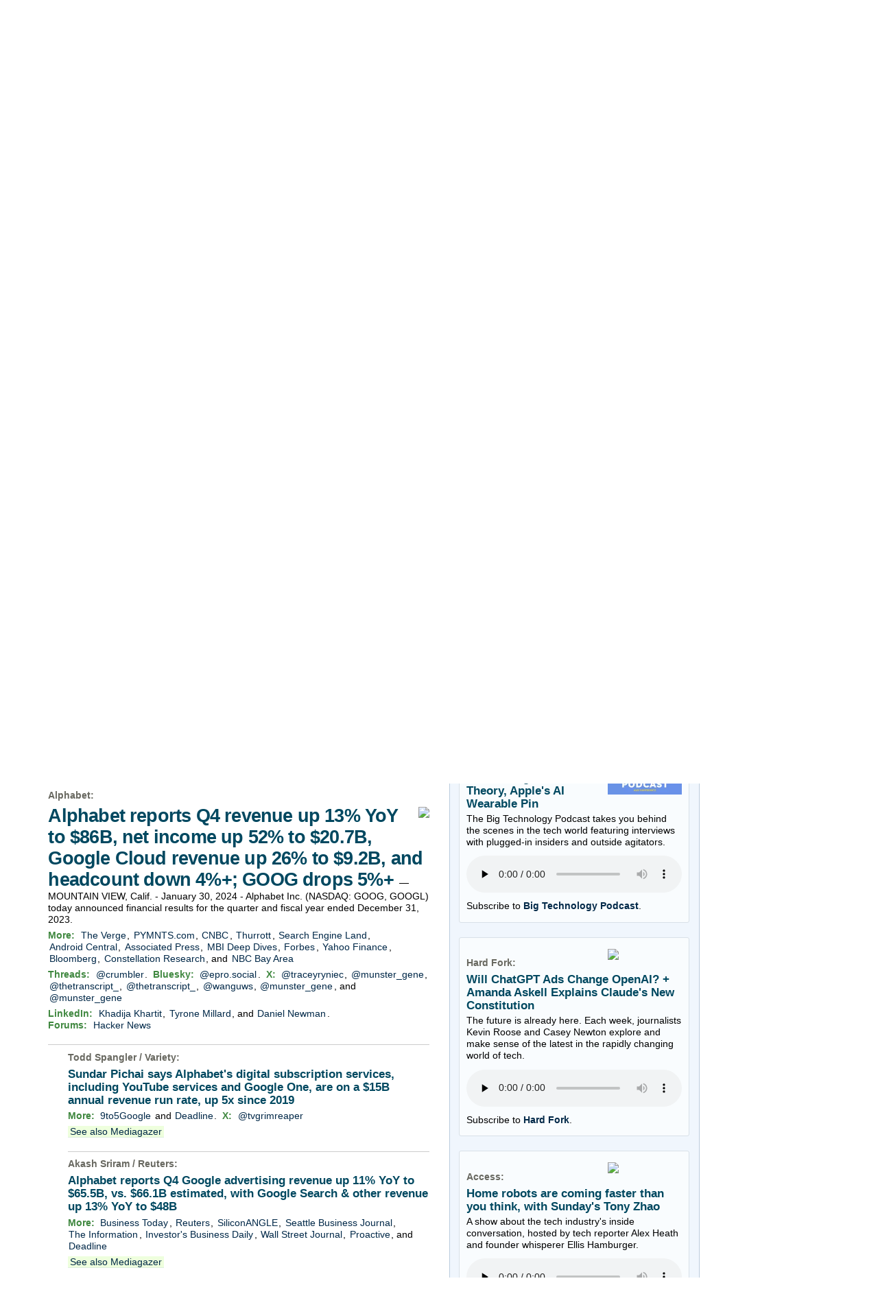

--- FILE ---
content_type: text/html; charset=UTF-8
request_url: https://www.techmeme.com/240130/p26
body_size: 368589
content:
<!DOCTYPE html>
<HTML>
<HEAD>
<TITLE>Techmeme: Alphabet reports Q4 revenue up 13% YoY to $86B, net income up 52% to $20.7B, Google Cloud revenue up 26% to $9.2B, and headcount down 4%+; GOOG drops 5%+ (Alphabet)</TITLE>
<META NAME="description" CONTENT="Top news and commentary for technology's leaders, from all around the web." />
<META NAME="application-name" content="Techmeme" />
<link type="application/rss+xml" rel="alternate" title="Techmeme" HREF="https://www.techmeme.com/feed.xml"/>
<link type="application/rss+xml" rel="alternate" title="Techmeme Ride Home podcast" href="http://feeds.feedburner.com/TechmemeRideHome"/>
<LINK REL="SHORTCUT ICON" HREF="/img/favicon.ico" />
<link rel="image_src" href="https://www.techmeme.com/m/config/tech/iicon.gif" />
<link rel="apple-touch-icon" href="https://www.techmeme.com/m/config/tech/iicon.gif" />
<META PROPERTY="og:site_name" CONTENT="Techmeme"/>
<META PROPERTY="og:type" CONTENT="article"/>
<META PROPERTY="og:title" CONTENT="Alphabet reports Q4 revenue up 13% YoY to $86B, net income up 52% to $20.7B, Google Cloud revenue up 26% to $9.2B, and headcount down 4%+; GOOG drops 5%+"/>
<META PROPERTY="og:description" CONTENT="From Alphabet. View the full context on Techmeme."/>
<META PROPERTY="og:image" CONTENT="https://www.ft.com/__origami/service/image/v2/images/raw/ftcms%3A97929932-1fbd-4e2f-90ea-5ffda1ac2cbc?source=next-article&fit=scale-down&quality=highest&width=700&dpr=2"/>
<META PROPERTY="og:image:width" CONTENT="1400"/>
<META PROPERTY="og:image:height" CONTENT="787"/>
<META PROPERTY="fb:app_id" CONTENT="105601372888971"/>
<meta name="twitter:card" content="summary" />
<meta name="twitter:site" content="@Techmeme" />
<meta name="twitter:title" content="Alphabet reports Q4 revenue up 13% YoY to $86B, net income up 52% to $20.7B, Google Cloud revenue up 26% to $9.2B, and headcount down 4%+; GOOG drops 5%+" />
<meta name="twitter:description" content="Alphabet: Alphabet reports Q4 revenue up 13% YoY to $86B, net income up 52% to $20.7B, Google Cloud revenue up 26% to $9.2B, and headcount down 4%+; GOOG drops 5%+" />
<meta name="twitter:image" content="https://www.ft.com/__origami/service/image/v2/images/raw/ftcms%3A97929932-1fbd-4e2f-90ea-5ffda1ac2cbc?source=next-article&fit=scale-down&quality=highest&width=700&dpr=2" />
<META HTTP-EQUIV="Expires" CONTENT="now">
<SCRIPT TYPE="text/javascript">
<!--
var nwcbe;
function rnwcb() {
var where;
if (nwcbe.checked)
where = "_blank";
else
where = "_self";
var jump_prefix = location.href.substring(0, location.href.length - location.hash.length) + '#';
for (var i=0; i<=(document.links.length-1); i++) {
var href = document.links[i].href;
if ((href.indexOf("javascript:") != 0) && (href.indexOf(jump_prefix) != 0) && (!(/^https?:\/\/([a-z]+\.)?techmeme\.com\//.test(href)) || /^https?:\/\/([a-z]+\.)?techmeme\.com\/(i?gotos?|r2|r\/|cad|techmeme)/.test(href))) {
document.links[i].target = where;
}
}
}
var ckd;
function set_ckd() {
var dd = document.domain;
if (dd) {
var da = dd.split('.');
var rd=da[da.length-2]+'.'+da[da.length-1];
ckd='; domain=.'+rd;
}
}
function createCookie(name,value) {
document.cookie = name+"="+value+"; expires=Tue, 19 Jan 2038 03:14:07 GMT; path=/"+ckd;
}
function eraseCookie(name) {
document.cookie = name+"=; expires=Thu, 01-Jan-70 00:00:01 GMT; path=/"+ckd;
}
function svprefs() {
var cookie_val = '';
if (nwcbe.checked) {
cookie_val += 'new_window';
}
if (cookie_val == '') {
eraseCookie('myprefs');
} else {
createCookie('myprefs', cookie_val);
}
}
function readCookie(name) {
var nameEQ = name + "=";
var ca = document.cookie.split(';');
for(var i=0;i < ca.length;i++) {
var c = ca[i];
while (c.charAt(0)==' ') c = c.substring(1,c.length);
if (c.indexOf(nameEQ) == 0) return c.substring(nameEQ.length,c.length);
}
return null;
}
function rdprefs() {
var cookie_val = readCookie('myprefs');
nwcbe.checked = false;
if (cookie_val) {
var va = cookie_val.split('+');
for(var i=0;i < va.length;i++) {
var val = va[i];
if (val == 'new_window') {
nwcbe.checked = true;
}
}
}
}
function xnwcb() { rnwcb(); svprefs(); }
function getBgColor(e) {
if (e.currentStyle)
return e.currentStyle.backgroundColor;
if (window.getComputedStyle) {
var eStyle=window.getComputedStyle(e,'');
if (eStyle)
return eStyle.getPropertyValue('background-color');
}
return '#ffffff';
}
function hacky_grayscale (c) {
if (c.substr(0, 4) === 'rgb(') {
return c.substr(4).split(',',1)[0];
} else if (c.substr(0,1) === '#') {
return parseInt(c.substr(1,2), 16);
}
return 255;
}
var h_t;
var h_e;
var hoc;
var hog;
var hor;
function h(id,phase) {
if (id) {
unh();
h_e = document.getElementById(id);
hoc = getBgColor(h_e);
hog = hacky_grayscale(hoc);
hor = 'rgb('+hog+','+hog+',';
h(0,1);
} else if (phase < 6) {
h_e.style.backgroundColor=hor+(hog-phase*16)+')';
h_t = setTimeout('h(0,'+(phase+1)+')',100);
} else if (phase < 12) {
h_e.style.backgroundColor=hor+(hog-6*16+(phase-6)*16)+')';
var tms = 100;
if (phase == 6) { tms = 1000; }
h_t = setTimeout('h(0,'+(phase+1)+')',tms);
} else if (phase == 12) {
h_e.style.backgroundColor = hoc;
h_t=null;
}
}
function unh(id,phase) {
if (h_t != null) {
clearTimeout(h_t);
h_e.style.backgroundColor = hoc;
}
}
function sd(id,d) {
var e = document.getElementById(id);
e.style.display = d;
}
function td(id) {
var e = document.getElementById(id);
if (e.style.display == 'none') {
e.style.display = 'block';
} else {
e.style.display = 'none';
}
}
function xdates(ko,nh) {
var tde = document.getElementById('thisdate');
var dbe = document.getElementById('dateform');
if (ko || (dbe.style.display == 'none')) {
if (!nh) { h('datebox'); }
tde.style.display = 'none';
dbe.style.display = 'block';
} else {
unh();
tde.style.display = 'block';
dbe.style.display = 'none';
}
}
function isTouchDevice() {
return 'ontouchstart' in window || navigator.maxTouchPoints > 0;
}
function replaceShareHandlers() {
function handler(cn,p,ii) {
return function(e) {
if (!e) var e = window.event;
overitem(cn,p,ii,e);
};
}
var elements = document.getElementsByClassName('itc1');
for (var i=0; i<elements.length; i++) {
if (elements[i].getElementsByClassName('ifsp').length == 0) { // we're not in a sponsor post
id = elements[i].getElementsByClassName('item')[0].getAttribute('ID').split('i');
elements[i].onmouseover = handler(id[0], true, id[1]);
elements[i].onmouseout = handler(id[0], false, id[1]);
}
}
}
function overitem(cn, p, ii, e) {
if (e && (e.target.tagName == "A") && isTouchDevice())
return;
var dxe = document.getElementById(cn + 'dx' + ii);
if (dxe) {
if (p) {
var de = document.getElementById(cn + 'd' + ii);
dxe.style.height=de.offsetHeight+'px';
dxe.style.display = 'block';
} else {
dxe.style.display = 'none';
}
}
var scniii = 's' + cn + 'i' + ii;
if (p) {
shareOn(scniii);
addlinkoShowButton(cn, ii);  // Add this line
} else {
shareOff(scniii);
addlinkoHideButton(cn, ii);  // Add this line
}
}
function addlinkoShowButton(cn, ii) {
var itemId = cn + 'i' + ii;
var buttonId = 'add-link-btn-' + itemId;
var formId = 'addlinko-' + itemId;
if (document.getElementById(formId)) {
return;
}
var existingButton = document.getElementById(buttonId);
if (!existingButton) {
var item = document.getElementById(itemId);
if (item) {
var button = document.createElement('button');
button.id = buttonId;
button.classList.add('addlinkxbut','addlinkobut');
button.innerHTML = '&UpperLeftArrow; Add Link Here';
button.onclick = function() { addlinkoShowForm(cn, ii); };
item.style.position = 'relative';
item.appendChild(button);
}
} else {
existingButton.style.display = 'block';
}
}
function addlinkoHideButton(cn, ii) {
var itemId = cn + 'i' + ii;
var buttonId = 'add-link-btn-' + itemId;
var button = document.getElementById(buttonId);
if (button) {
button.style.display = 'none';
}
}
function addlinkoShowForm(cn, ii) {
var itemId = cn + 'i' + ii;
var formId = 'addlinko-' + itemId;
var buttonId = 'add-link-btn-' + itemId;
var button = document.getElementById(buttonId);
if (button) {
button.style.display = 'none';
}
if (document.getElementById(formId)) {
return;
}
var item = document.getElementById(itemId);
if (item) {
var form = document.createElement('div');
form.id = formId;
form.className = 'addlinko';
var spanId = 's' + cn + 'i' + ii;
var span = document.getElementById(spanId);
var permalink = '';
if (span && span.getAttribute('pml')) {
permalink = pmlToPermalink(span.getAttribute('pml'));
}
form.innerHTML = '<button class="addlinkxbut addlinkoclosebut" onclick="addlinkoCloseForm(\'' + cn + '\', ' + ii + ')">Close Form</button>' + addlinkoCreateDynForm(permalink);
item.appendChild(form);
}
}
function addlinkoCloseForm(cn, ii) {
var itemId = cn + 'i' + ii;
var formId = 'addlinko-' + itemId;
var form = document.getElementById(formId);
if (form) {
form.remove();
}
}
function addlinkoCreateDynForm(relatedUrl) {
const uniqueSuffix = Date.now().toString(36) + Math.random().toString(36).substr(2, 5);
const html = `
<div class="addlinki-form-container" data-form-id="${uniqueSuffix}">
<div class="addlinki-cta">Help us discover links that make Techmeme more useful!</div>
<div class="addlinki-guidelines">
Use this form to suggest social posts, blog posts, or news stories to add as secondary links underneath the above headline.
Submitting your own posts or posts from your company is encouraged, as long as they add a new perspective and improve Techmeme.
All submissions are fully vetted by human editors. Anything spammy or merely unhelpful will not be added.
</div>
<div id="addlinkiMessage_${uniqueSuffix}" class="addlinki-message addlinki-hidden"></div>
<form id="addlinkiSubmissionForm_${uniqueSuffix}" autocomplete="on">
<input type="hidden" name="related_url" value="${relatedUrl}">
<input type="hidden" id="addlinkiCval_${uniqueSuffix}" name="cval" value="v.8675309999.123.4.56.683a646b.683a646b">
<div class="addlinki-form-group">
<label for="addlinkiUrl_${uniqueSuffix}">URL <span class="addlinki-required">*</span></label>
<input type="url"
id="addlinkiUrl_${uniqueSuffix}"
name="url"
autocomplete="url"
placeholder="https://examplepost.com/32767"
required>
<div class="addlinki-field-description">
The complete URL of the post to add underneath the above Techmeme headline.
</div>
<div id="addlinkiUrlError_${uniqueSuffix}" class="addlinki-error"></div>
</div>
<div class="addlinki-form-group">
<label for="addlinkiEmail_${uniqueSuffix}">Email <span class="addlinki-required">*</span></label>
<input type="email"
id="addlinkiEmail_${uniqueSuffix}"
name="email"
autocomplete="username"
placeholder="person@company.com"
required>
<div class="addlinki-field-description">
Your work email. If your submission is added, we will email you letting you know right away.
</div>
<div id="addlinkiEmailError_${uniqueSuffix}" class="addlinki-error"></div>
</div>
<div class="addlinki-form-group">
<label for="addlinkiNote_${uniqueSuffix}">Optional note</label>
<textarea id="addlinkiNote_${uniqueSuffix}"
name="note"
autocomplete="off"
rows="2"></textarea>
<div class="addlinki-field-description">
This field is usually not needed, but if there's a nonobvious reason this link is notable, please explain.
</div>
</div>
<button type="submit" class="addlinkxbut addlinkisub" id="addlinkiSubmitButton_${uniqueSuffix}">Submit</button>
</form>
</div>
`;
setTimeout(() => addlinkoInitializeDynForm(uniqueSuffix), 0);
return html;
}
function addlinkoInitializeDynForm(uniqueSuffix) {
let formData = {
t0: null,
t1: null,
cval: null
};
function wglfp() {
try {
const canvas = document.createElement('canvas');
const gl = canvas.getContext('webgl') || canvas.getContext('experimental-webgl');
if (!gl) return null;
const debugInfo = gl.getExtension('WEBGL_debug_renderer_info');
if (!debugInfo) return null;
const vendor = gl.getParameter(debugInfo.UNMASKED_VENDOR_WEBGL);
const renderer = gl.getParameter(debugInfo.UNMASKED_RENDERER_WEBGL);
const shadingLanguageVersion = gl.getParameter(gl.SHADING_LANGUAGE_VERSION);
const version = gl.getParameter(gl.VERSION);
const webglInfo = vendor + '|' + renderer + '|' + shadingLanguageVersion + '|' + version;
let hash = 5381;
for (let i = 0; i < webglInfo.length; i++) {
hash = ((hash << 5) + hash) + webglInfo.charCodeAt(i);
}
return hash >>> 0;
} catch (e) {
return null;
}
}
function setCval() {
const d = new Date();
var t = Math.floor(d.getTime() / 1000);
if (!formData.t0) { formData.t0 = t; }
formData.t1 = t;
var n = window.navigator.userAgent.match(/([0-9.]*)$/);
formData.cval = 'w.' + wglfp() + '.' + n[0] + '.' + formData.t0.toString(16) + '.' + formData.t1.toString(16);
document.getElementById(`addlinkiCval_${uniqueSuffix}`).value = formData.cval;
}
function isValidUrl(string) {
try {
const url = new URL(string);
return url.protocol === 'http:' || url.protocol === 'https:';
} catch (_) {
return false;
}
}
function isValidEmail(email) {
const emailRegex = /^[^\s@]+@[^\s@]+\.[^\s@]+$/;
return emailRegex.test(email);
}
function showMessage(message, type) {
const messageContainer = document.getElementById(`addlinkiMessage_${uniqueSuffix}`);
messageContainer.textContent = message;
messageContainer.className = `addlinki-message addlinki-${type}`;
}
function hideMessage() {
const messageContainer = document.getElementById(`addlinkiMessage_${uniqueSuffix}`);
messageContainer.className = 'addlinki-message addlinki-hidden';
}
function submitForm() {
const form = document.getElementById(`addlinkiSubmissionForm_${uniqueSuffix}`);
const submitButton = document.getElementById(`addlinkiSubmitButton_${uniqueSuffix}`);
const formDataObj = new FormData(form);
submitButton.disabled = true;
submitButton.textContent = 'Submitting...';
showMessage('Submitting your information...', 'loading');
fetch('/do/itip.php', {
method: 'POST',
body: formDataObj
})
.then(response => response.json())
.then(data => {
if (data.success) {
showMessage('Thank you, link submitted.', 'success');
form.reset();
document.getElementById(`addlinkiCval_${uniqueSuffix}`).value = 'v.8675309999.123.4.56.683a646b.683a646b';
} else {
showMessage('We encountered an error and your link was not submitted. Apologies!', 'failure');
}
})
.catch(error => {
console.error('Error:', error);
showMessage('We encountered an error and your link was not submitted. Apologies!', 'failure');
})
.finally(() => {
submitButton.disabled = false;
submitButton.textContent = 'Submit';
});
}
const form = document.getElementById(`addlinkiSubmissionForm_${uniqueSuffix}`);
const urlInput = document.getElementById(`addlinkiUrl_${uniqueSuffix}`);
const emailInput = document.getElementById(`addlinkiEmail_${uniqueSuffix}`);
const noteInput = document.getElementById(`addlinkiNote_${uniqueSuffix}`);
[urlInput, emailInput, noteInput].forEach(input => {
input.addEventListener('input', setCval);
input.addEventListener('focus', setCval);
});
form.addEventListener('mouseover', setCval);
form.addEventListener('submit', function(e) {
e.preventDefault();
setCval();
document.getElementById(`addlinkiUrlError_${uniqueSuffix}`).textContent = '';
document.getElementById(`addlinkiEmailError_${uniqueSuffix}`).textContent = '';
hideMessage();
const url = urlInput.value.trim();
const email = emailInput.value.trim();
let isValid = true;
if (!url) {
document.getElementById(`addlinkiUrlError_${uniqueSuffix}`).textContent = 'URL is required.';
isValid = false;
} else if (!isValidUrl(url)) {
document.getElementById(`addlinkiUrlError_${uniqueSuffix}`).textContent = 'Please enter a valid URL.';
isValid = false;
}
if (!email) {
document.getElementById(`addlinkiEmailError_${uniqueSuffix}`).textContent = 'Email address is required.';
isValid = false;
} else if (!isValidEmail(email)) {
document.getElementById(`addlinkiEmailError_${uniqueSuffix}`).textContent = 'Please enter a valid email address.';
isValid = false;
}
if (isValid) {
submitForm();
}
});
urlInput.addEventListener('blur', function() {
const url = this.value.trim();
const errorElement = document.getElementById(`addlinkiUrlError_${uniqueSuffix}`);
if (url && !isValidUrl(url)) {
errorElement.textContent = 'Please enter a valid URL.';
} else {
errorElement.textContent = '';
}
});
emailInput.addEventListener('blur', function() {
const email = this.value.trim();
const errorElement = document.getElementById(`addlinkiEmailError_${uniqueSuffix}`);
if (email && !isValidEmail(email)) {
errorElement.textContent = 'Please enter a valid email address.';
} else {
errorElement.textContent = '';
}
});
}
function tgd(cnum, p, inum) {
var setd, setp;
if (p) { setp = 'block'; setd = 'none'; }
else { setp = 'none'; setd = 'block'; }
var i, ei;
if (inum) {
i=inum; ei=inum;
} else {
i=1; ei=-1;
document.getElementById(cnum+'dxr').style.display = setd;
document.getElementById(cnum+'pxr').style.display = setp;
}
while (true) {
var ie = document.getElementById(cnum+'i'+i);
if (ie == null) { break; }
var pe = document.getElementById(cnum+'p'+i);
if (pe) {
var de = document.getElementById(cnum+'d'+i);
pe.style.display = setp;
de.style.display = setd;
if (p) {
document.getElementById(cnum+'px'+i).style.height = pe.offsetHeight+'px';
} else {
if (inum) {
document.getElementById(cnum+'dx'+i).style.height = de.offsetHeight+'px';
} else {
document.getElementById(cnum+'dx'+i).style.display = 'none';
}
}
}
if (i == ei) { break; }
i++;
}
if (!p && !inum) {
document.getElementById(cnum+'i'+1).scrollIntoView();
}
}
var pgrdad='January 30, 2024, 9:25 PM';
var m2_ead='260124/h0410';
var curr_yy=26;
var min_mod=5;
var lb_ead='260124';

var m1_sad_d='September 12, 2005';
var m1_sad='050912/h0000';
var m2_sad=m1_sad;
var arrt='https://www.techmeme.com/';
function godate(d) {
d = d.replace(/a\.?m/i, ' am');
d = d.replace(/p\.?m/i, ' pm');
var pa=new Array(/^jan/i,/^feb/i,/^mar/i,/^apr/i,/^may/i,/^jun/i,/^jul/i,/^aug/i,/^sep/i,/^oct/i,/^nov/i,/^dec/i);
var fa = d.split(/[^a-zA-Z0-9]+/g);
for(var i=0;i<12;i++) {
if (fa[0].match(pa[i])) {
var ip1 = i+1;
fa[0] = ip1+'';
}
}
var em='Sorry, no archives exist prior to '+m1_sad_d;
var tpyy;
if (fa.length==2) {
fa[2] = curr_yy+'';
tpyy=((100+curr_yy-1)+'').substring(1,3);
}
if (fa[2] > 1900) {
if (fa[2] < 2001) {
alert(em);
return;
}
fa[2] = fa[2].substring(2,4);
} else if (fa[2] > 80) {
alert(em);
return;
}
var h,m;
if (fa[3]=='0' || fa[3]=='00' || (fa[0]>=1 && fa[3]<=23)) {
h=parseInt(fa[3],10);
m=parseInt(fa[4],10);
if (!m) { m=0; }
} else {
h=20;
m=0;
}
m=m-m%min_mod;
if ((fa[4]=='pm'||fa[5]=='pm') && h<12) {
h+=12;
} else if ((fa[4]=='am'||fa[5]=='am') && h==12) {
h=0;
}
fa[3]=h+'';
fa[4]=m+'';
if (
(fa[0]>=1 && fa[0]<=12) &&
(fa[1]>=1 && fa[1]<=31) &&
(fa[2]>=1 && fa[2]<=curr_yy) &&
(fa[4]>=0 && fa[4]<=59)
) {
for(var i=0;i<fa.length;i++) {
var f=fa[i];
if (f.length < 2) {
fa[i]='0'+f;
}
}
var m2_ad=fa[2]+fa[0]+fa[1]+'/h'+fa[3]+fa[4];
var m1_ad;
if ((m2_ad > m2_ead) && tpyy) {
m2_ad=tpyy+m2_ad.substr(2,m2_ad.length);
m1_ad=tpyy;
} else {
m1_ad=fa[2];
}
m1_ad=m1_ad+'/'+fa[0]+'/'+fa[1]+'/';
if (m2_ad > m2_ead) {
alert("Sorry, no page exists yet for that date");
} else if (m2_ad < m1_sad) {
alert(em);
} else if (m2_ad < m2_sad) {
location = arrt+m1_ad;
} else {
location = arrt+m2_ad;
}
} else {
alert('Please use this format:  '+pgrdad);
}
}
var arrt='https://www.techmeme.com/';
var nowrd='(none)';
var lb_sad_d='September 30, 2007';
var lb_sad='070930';
function lbgodate(d) {
d = d.replace(/a\.?m/i, ' am');
d = d.replace(/p\.?m/i, ' pm');
var pa=new Array(/^jan/i,/^feb/i,/^mar/i,/^apr/i,/^may/i,/^jun/i,/^jul/i,/^aug/i,/^sep/i,/^oct/i,/^nov/i,/^dec/i);
var fa = d.split(/[^a-zA-Z0-9]+/g);
for(var i=0;i<12;i++) {
if (fa[0].match(pa[i])) {
var ip1 = i+1;
fa[0] = ip1+'';
}
}
var em='Sorry, no leaderboards exist prior to '+lb_sad_d;
var tpyy;
if (fa.length==2) {
fa[2] = curr_yy+'';
tpyy=((100+curr_yy-1)+'').substring(1,3);
}
if (fa[2] > 1900) {
if (fa[2] < 2001) {
alert(em);
return;
}
fa[2] = fa[2].substring(2,4);
} else if (fa[2] > 80) {
alert(em);
return;
}
if ((fa[0]>=1 && fa[0]<=12) &&
(fa[1]>=1 && fa[1]<=31) &&
(fa[2]>=1 && fa[2]<=curr_yy)
) {
for(var i=0;i<fa.length;i++) {
var f=fa[i];
if (f.length < 2) {
fa[i]='0'+f;
}
}
var lb_ad=fa[2]+fa[0]+fa[1];
if ((lb_ad > lb_ead) && tpyy) {
lb_ad=tpyy+lb_ad.substr(2,lb_ad.length);
}
if (lb_ad > lb_ead) {
alert("Sorry, no leaderboards exist yet for that date");
} else if (lb_ad < lb_sad) {
alert(em);
} else {
location = arrt+lb_ad+'/lb';
}
} else {
alert('Please use this format:  '+nowrd);
}
}
function tlbrows(id) {
var bhe=document.getElementById(id+'_hide_button');
var bse=document.getElementById(id+'_show_button');
var set_rows;
if (bhe.style.display == 'none') {
set_rows='';
bse.style.display='none';
} else {
set_rows='none';
bse.style.display='';
}
bhe.style.display=set_rows;
var t=document.getElementById(id);
var oRows = t.getElementsByTagName('tr');
var iRowCount = oRows.length;
var i;
for(i=11;i<iRowCount;i++) {
t.rows[i].style.display=set_rows;
}
if (set_rows == 'none') {
document.getElementById('a'+id).scrollIntoView();
}
}
function hhash() {
var a=location.hash;
if (a) {
var i;
if (a.match(/^#a\d{6}/)) {
i=a.substring(2,a.length);
} else {
i=a.substring(1);
}
var je = document.getElementById(i);
if (je) {
je.scrollIntoView();
h(i);
}
}
}
var TdTD = 400;
var TnTB = 700;
var TwTSE = 200;
var TnOE = 3;
var TwTBE = 0;
var TwTCD = 150;
var TsTS = '/do/lc';
var TeTD = Number.MAX_VALUE;
var TgETD = false;
var TdE = new Array();
var TE = function() {
this.Tx = false;
this.Ts = 0;
this.Td = 0;
this.toString = function() {
return this.Ts + " " + this.Td;
}
}
TE.Tc = function (a,b) {
return a.Td - b.Td
}
var TcE_ = null;
function TgXMLHR() {
var Tx = false;
if (window.XMLHttpRequest) {
Tx = new XMLHttpRequest();
} else {
try
{
Tx = new ActiveXObject("Msxml2.XMLHTTP");
}
catch (ev)
{
try
{
Tx = new ActiveXObject("Microsoft.XMLHTTP");
}
catch (ev)
{
Tx = false;
}
}
}
return Tx;
}
function TeD() {
TcE_ = new TE();
TcE_.Tx = TgXMLHR();
if (TcE_.Tx) {
TcE_.Tx.open('POST', TsTS+'?tm=true', true);
TcE_.Tx.setRequestHeader("Content-type", "application/x-www-form-urlencoded");
TcE_.Tx.onreadystatechange = TeC;
TcE_.Ts = new Date().getTime();
TcE_.Tx.send(null);
}
}
function TeC() {
if (TcE_.Tx.readyState == 4 && TcE_.Tx.status == 200) {
TcE_.Td = new Date().getTime() -  TcE_.Ts;
TdE.push(TcE_);
if (TdE.length < TnOE)
setTimeout("TeD()", TwTBE);
else
TcED();
}
}
function TcED() {
TdE.sort(TE.Tc);
TeTD = TdE[Math.floor(TnOE/2)].Td + TwTCD;
TgETD= true;
}
function Tt(link) {
if (isSafari() && TgETD && TeTD <= TdTD)
{
var TtD = TeTD;
var Tx = TgXMLHR();
if (Tx) {
Tx.open('POST', TsTS+'?tm=false&href='+encodeURIComponent(link.href)+'&data='+TtD_(TtD),false);
Tx.setRequestHeader("Content-type", "application/x-www-form-urlencoded");
Tx.send(null);
}
}
else if (!(TgETD && (TeTD >= TnTB)))
{
var TtD;
if (!TgETD || (TgETD && (TeTD > TdTD)))
TtD = TdTD;
else
TtD = TeTD;
var Tx = TgXMLHR();
if (Tx) {
Tx.open('POST', TsTS+'?tm=false&href='+encodeURIComponent(link.href)+'&data='+TtD_(TtD),true);
Tx.setRequestHeader("Content-type", "application/x-www-form-urlencoded");
Tx.send(null);
var TcT = new Date();
TeT = TcT.getTime() + TtD;
while (TcT.getTime() < TeT)
TcT = new Date();
if (Tx.readyState != 4)
Tx.abort();
}
}
}
function isSafari() {
return ((navigator.appCodeName + navigator.appName + navigator.appVersion).search(/safari/i) != -1);
}
function TtD_(TtD) {
var data =
pgrdad + " " +
TdTD + " " +
TnTB + " " +
TwTSE + " " +
TnOE + " " +
TwTBE + " " +
TwTCD + " " +
TeTD + " " +
TgETD + " " +
"(" + TdE + ") " +
isSafari() + " " +
TtD;
return data;
}
function TiLTT() {
var jump_prefix = location.href.substring(0, location.href.length - location.hash.length) + '#';
for (var i=0; i<=(document.links.length-1); i++) {
var href = document.links[i].href;
if ((href.indexOf("javascript:") != 0) && (href.indexOf(jump_prefix) != 0))
document.links[i].onclick = function(){Tt(this)};
}
}
function shareOff(itemId) {
document.getElementById(itemId).style.display = 'none';
}
function shareOn(itemId) {
var shareLine = document.getElementById(itemId);
if (!shareLine.getAttribute('init')) {
shareLine.innerHTML = getShareLineHtml(shareLine);
shareLine.setAttribute('init','true');
}
shareLine.style.display = 'block';
}
function getShareLineHtml(shareLine) {
var permalink = pmlToPermalink(shareLine.getAttribute('pml'));
var target = nwcbe.checked? '_blank' : '_self';
var html = '';
html = '<span class="icon16cont">';
html = html + '<a href="' + permalink + '" target="' + target + '" title="Permalink"><img src="/img/link_icon.png"></a>';
var twurl = shareLine.getAttribute('twurl');
if (twurl) {
html = html + '<a href="' + twurl + '" target="' + target + '" title="Visit tweet"><img src="/img/x_icon.png"></a>';
}
var mdurl = shareLine.getAttribute('mdurl');
if (mdurl) {
html = html + '<a href="' + mdurl + '" target="' + target + '" title="Visit Mastodon post"><img src="/img/mastodon_icon.png"></a>';
}
var thurl = shareLine.getAttribute('thurl');
if (thurl) {
html = html + '<a href="' + thurl + '" target="' + target + '" title="Visit Threads post"><img src="/img/threads_icon.png"></a>';
}
var bsurl = shareLine.getAttribute('bsurl');
if (bsurl) {
html = html + '<a href="' + bsurl + '" target="' + target + '" title="Visit Bluesky post"><img src="/img/bluesky_icon.png"></a>';
}
html = html + '</span>';
return html;
}
function pmlToPermalink(pml) {
var pmlParts = pml.split('p');
return 'https://www.techmeme.com/' + pmlParts[0] + '/p' + pmlParts[1] + '#a' + pml;
}
var NTptpssd = 40*1000;
var NTpsl = 3*60*1000 + 30*1000;
var NTppds = 30*1000;
var NTrtdpsa = 15*60*1000;
var NTpssr = 40*1000;
var NTvn = document.title;
function NTgxhro() {
if (window.XMLHttpRequest) {
return new XMLHttpRequest();
} else if(window.ActiveXObject) {
return new ActiveXObject("Microsoft.XMLHTTP");
}
}
var NTlft;
var NTnpc = 0;
var NTnpcial = false;
var NTnpcs = false;
var NTpsst;
var NTdps = false;
var NTnpcr = NTgxhro();
var NTnpcrt;
var NTnpcrti =  10*1000;
function NTsnpcps() {
NTpsst = (new Date()).getTime();
NTfnpc();
}
function NTfnpc() {
NTnpcr.open("GET","/feedsmanager/ps?t=" + baseFeedTime, true);
NTnpcr.onreadystatechange = NThnpcrsc;
NTnpcr.send(null);
NTnpcrt = setTimeout(NTnpcrt_, NTnpcrti);
}
function NThnpcrsc() {
if (NTnpcr.readyState == 4) {
clearTimeout(NTnpcrt);
if (NTnpcr.status == 200) {
try {
var NTr = eval("(" + NTnpcr.responseText + ")");
if (!NTr.error && NTr.time > NTlft) {
NTlft = NTr.time;
if (NTr.at_least) {
if (NTr.count == 0 && NTnpc == 0) {
NTdps = false;
NTsnnpcf(true);
} else {
NTnpc = NTr.count > NTnpc? NTr.count : NTnpc;
NTnpcial = true;
NTunpc();
return;
}
} else {
NTnpc = NTr.count;
NTunpc();
NTdps = false;
NTsnnpcf(true);
}
} else {
NTsnnpcf(false);
}
} catch (e) {
NTsnnpcf(false);
}
} else {
NTsnnpcf(false);
}
}
}
function NTsnnpcf(NTfnps) {
var now = new Date();
if (now.getTime() - NTlft > NTrtdpsa && !NTdps)
NTdps = true;
if (NTfnps
|| NTdps
|| (now.getTime() + NTppds - NTpsst) > NTpsl)
setTimeout(NTsnpcps, NTnpssi());
else
setTimeout(NTfnpc, NTppds);
}
function NTnpssi() {
var now = new Date();
var NTnpt = (now.getMinutes() % 5)*60000 + now.getSeconds()*1000 + now.getMilliseconds();
var rand = Math.floor(Math.random()*NTpssr);
var NTtl = (NTnpt < NTptpssd ? NTptpssd : 300000 + NTptpssd) - NTnpt + rand;
return NTtl;
}
function NTunpc() {
document.getElementById('newpostscounter').innerHTML =
NTnpc + (NTnpcial? '+':'') + ' new item' + (NTnpc > 1 || NTnpcial ? 's' : '');
if (!NTnpcs && NTnpc > 0) {
var col = document.getElementById('countercol');
var ticker = document.getElementById('newpostscounter');
var holder = document.getElementById('countercolspaceholder');
var spacer = document.getElementById('counterspacer');
if (navigator.appName == 'Microsoft Internet Explorer')
ticker.style.display = 'block';
else {
col.style.position = 'absolute';
ticker.style.display = 'block';
holder.style.display = 'block';
if (spacer)
spacer.style.display = 'block';
holder.style.height=(col.offsetHeight - ticker.offsetHeight - ticker.offsetTop) + 'px';
function NTfcd () {
holder.style.display = 'none';
col.className = 'notransitions';
col.style.top = '0';
col.style.position = 'relative';
}
col.addEventListener('transitionend',NTfcd,false);
col.addEventListener('oTransitionEnd',NTfcd,false);
col.addEventListener('webkitTransitionEnd', NTfcd, false);
setTimeout(function() {
holder.className='spaceholdertransitions';
col.className='countercoltransitions';
col.style.top=(ticker.offsetHeight + ticker.offsetTop + (spacer? spacer.offsetHeight : 0)) +'px';
holder.style.height=(col.offsetHeight + (spacer? spacer.offsetHeight : 0)) +'px';
},1000);
}
NTnpcs = true;
}
if (NTnpc > 0)
document.title = '(' + NTnpc + (NTnpcial? '+':'') + ') ' + NTvn;
}
function NTnpcrt_() {
if (NTnpcr.readyState != 0) {
NTnpcr.onreadystatechange = null;
NTnpcr.abort();
NTsnnpcf(false);
}
}
function NTinpcp() {
NTlft = baseFeedTime;
var now = new Date();
if (now.getTime() - NTlft > NTrtdpsa)
NTdps = true;
var NTnpt = (now.getMinutes() % 5)*60000 + now.getSeconds()*1000 + now.getMilliseconds();
var NTbfd = new Date(baseFeedTime);
var NTnp;
if (now.getTime() - NTnpt == baseFeedTime - NTbfd.getSeconds()*1000 - NTbfd.getMilliseconds()) {
NTnp = 300000 + NTptpssd - NTnpt + Math.floor(Math.random()*NTpssr);
setTimeout(NTsnpcps, NTnp);
} else if (NTnpt < NTptpssd || NTnpt > NTptpssd + NTpsl) {
NTnp = NTnpssi();
setTimeout(NTsnpcps, NTnp);
} else {
NTpsst = now.getTime() - NTnpt + NTptpssd;
NTnp = Math.floor(Math.random()*NTpssr);
setTimeout(NTfnpc, NTnp);
}
}
function NTiD3fpor() {
var pattern = /https?:\/\/(www\.)?techmeme\.com($|\/$|\/#|\/river)/i;
return pattern.test(location.href);
}
function NTiD3t() {
if (NTiD3fpor())
NTit();
}
function NTit() {
setTimeout(function() {
NTinpcp();
}, 0);
}
function cmplu() {
var a=location.hash;
if (!a) {
var lh=location.href;
lh = lh.replace(/\?.*$/, '');
if (lh.search(/\/[0-9][0-9][0-9][0-9][0-9][0-9]\/p[0-9]*$/) != -1) {
var pa = lh.split('/');
var di = pa.length - 2;
var na = lh + '#a' + pa[di] + pa[di+1];
window.location.replace(na);
}
}
}
function phoneOrTablet() {
return navigator.userAgent.match(/phone|droid|palm|webos|pocket|symbian|ipad|windows.*nt.*touch/i);
}
var showExcerptTimer;
var showExcerptIn = 400; // ms
var noDelayInShowingExcerpt = false;
var turnOnExcerptDelayTimer;
var turnOnExcerptDelayIn = 500; // ms
function initDiscussionExcerptBlocks() {
var items = document.getElementsByClassName('item');
for (i=0; i<items.length; i++)
if (items[i].id) {
var itemId = items[i].id.split('i');
var unexpandedDiscussionBlock = document.getElementById(itemId[0]+'d'+itemId[1]);
var expandedDiscussionBlock = document.getElementById(itemId[0]+'p'+itemId[1]);
if (unexpandedDiscussionBlock && expandedDiscussionBlock) {
var blss = unexpandedDiscussionBlock.getElementsByClassName('bls');
var dbpts = expandedDiscussionBlock.getElementsByClassName('dbpt'); // should have the same length as blss
for (j=0; j<blss.length; j++) {
dLinks = blss[j].getElementsByTagName('A');
dExcerpts = dbpts[j].getElementsByClassName('di'); // should be of the same length as dLinks
for (k=0; k<dLinks.length; k++) {
var dExcerptId = items[i].id+'d'+j+'e'+k;
dExcerpts[k].id = dExcerptId;
var span = document.createElement('span');
span.id = dExcerptId + 'db';
span.className='ditemblock';
span.onmouseover = getDLinkMouseOverHandler(dExcerptId); // not using addEventListener, for compatibility w/ IE8
span.onmouseout = getDLinkMouseOutHandler(dExcerptId);
blss[j].insertBefore(span, dLinks[k]);
span.appendChild(dLinks[k]);
}
}
}
}
}
function getDLinkMouseOverHandler(excerptId) {
return function() {
if (noDelayInShowingExcerpt) {
if (turnOnExcerptDelayTimer)
clearTimeout(turnOnExcerptDelayTimer);
showDiscussionExcerpt(excerptId);
} else
showExcerptTimer = setTimeout(function() {
showDiscussionExcerpt(excerptId);
if (turnOnExcerptDelayTimer)
clearTimeout(turnOnExcerptDelayTimer);
noDelayInShowingExcerpt = true;
}, showExcerptIn);
}
}
function getDLinkMouseOutHandler(excerptId) {
return function() {
if (showExcerptTimer)
clearTimeout(showExcerptTimer);
hideDiscussionExcerpt(excerptId);
if (noDelayInShowingExcerpt) {
if (turnOnExcerptDelayTimer)
clearTimeout(turnOnExcerptDelayTimer);
turnOnExcerptDelayTimer = setTimeout(function() {
noDelayInShowingExcerpt = false;
}, turnOnExcerptDelayIn);
}
}
}
function showDiscussionExcerpt(excerptId) {
discussionBlock = document.getElementById(excerptId+'db');
var bubble = document.getElementById(excerptId+'b');
if (!bubble) {
bubble = document.createElement('span');
bubble.id = excerptId+'b';
bubble.className = 'ditemexcerptcontainer';
bubble.innerHTML = getDiscussionExcerptHtml(excerptId);
discussionBlock.appendChild(bubble);
}
bubble.style.display = 'block';
}
function getDiscussionExcerptHtml(excerptId) {
var html = '<span class="ditemexcerpt">';
var excerpt = document.getElementById(excerptId);
var citation = excerpt.getElementsByTagName('cite')[0].innerHTML;
var as = excerpt.getElementsByTagName('a');
var a = as[as.length-1];
html += '<cite>' + citation + '</cite>' +
'<span class="excerpt">' + a.innerHTML + '</span>';
var tweetId = getTweetId(a.href);
if (tweetId)
html += getIntentsHtml(tweetId);
html += '</span>';
return html;
}
function getTweetId(str) {
var tweetUrlPattern = /^http:\/\/twitter.com\/.+\/status\/(\d+)$/i
var match = tweetUrlPattern.exec(str);
return match!=null? match[1] : null;
}
function getIntentsHtml(tweetId) {
return '<table class="intents"><tr>' +
'<td class="intent" align="center"><a href="https://twitter.com/intent/tweet?in_reply_to=' + tweetId + '"><div class="reply">&nbsp;</div></a></td>' +
'<td class="intent" align="center"><a href="https://twitter.com/intent/retweet?tweet_id=' + tweetId + '"><div class="retweet">&nbsp;</div></a></td>' +
'<td class="intent" align="center"><a href="https://twitter.com/intent/favorite?tweet_id=' + tweetId + '"><div class="favorite">&nbsp;</div></a></td>' +
'</tr></table>';
}
function hideDiscussionExcerpt(excerptId) {
var bubble = document.getElementById(excerptId+'b');
if (bubble)
bubble.style.display='none';
}
function dnlbe() {
var nlsbe = document.getElementById('roufhot');
var cookie_val = readCookie('nlsc');
if (!cookie_val) { nlsbe.style.display='inline'; }
}
var ufrom;
function ufl() {
var from=(new URL(window.location.href)).searchParams.get('from');
if (from != null) {
ufrom='_' + from;
document.getElementById('froma1').href += ufrom;
document.getElementById('froma2').href += ufrom;
} else {
ufrom='';
}
}
function init_all() {
cmplu();
nwcbe = document.getElementById('nwcb');
set_ckd();
rdprefs();
rnwcb();
hhash();
TiLTT();
setTimeout("TeD()", TwTSE);
dnlbe();
ufl();
if (isTouchDevice()) replaceShareHandlers();
NTiD3t();
if (!phoneOrTablet()) initDiscussionExcerptBlocks();
}
function load_id_with_url_html(id, url) {
var request = new XMLHttpRequest();
if (url.match(/\.html?$/)) { url = url+"?preventCache=" + (new Date).getTime(); }
request.open('GET', url, true);
request.onload = function() {
if (request.status >= 200 && request.status < 400) {
var html = request.responseText;
document.getElementById(id).innerHTML = html;
}
};
request.send();
}
var pbe;
function load_lb_table(tn) {
if (pbe) { pbe.className = "" }
var be = document.getElementById(tn);
be.className = "active";
document.getElementById("lbcontent").innerHTML='<div style="height:100vh"></div>';
var subc;
if (tn.match(/^(sub|staging)__/)) subc='s'; else subc='';
load_id_with_url_html('lbcontent', '/'+subc+'lbdocs/table__'+tn+'.html');
pbe = be;
}
// -->
</SCRIPT>
<STYLE TYPE="text/css" MEDIA="all">
html, body, div, span, applet, object, iframe,
h1, h2, h3, h4, h5, h6, p, blockquote, pre,
a, abbr, acronym, address, big, cite, code,
del, dfn, em, img, ins, kbd, q, s, samp,
small, strike, strong, sub, sup, tt, var,
b, u, i, center,
dl, dt, dd, ol, ul, li,
fieldset, form, label, legend,
table, caption, tbody, tfoot, thead, tr, th, td,
article, aside, canvas, details, embed,
figure, figcaption, footer, header, hgroup,
menu, nav, output, ruby, section, summary,
time, mark, audio, video {margin:0;padding:0;border:0;font-size:100%;font:inherit;vertical-align:baseline}
article, aside, details, figcaption, figure,
footer, header, hgroup, menu, nav, section {display:block}
body {line-height:1}
ol, ul {list-style:none}
blockquote, q {quotes:none}
blockquote:before, blockquote:after,
q:before, q:after {content:'';content:none}
table {border-collapse:collapse;border-spacing:0}
input, select, textarea{font:inherit;}
body {font-family:Optima, "Microsoft Sans Serif", sans-serif}
.ii strong {font-family:Optima, "Trebuchet MS", sans-serif;}
.drhed {font-family:Optima, "Trebuchet MS", sans-serif;}
cite {font-family:Optima, "Trebuchet MS", sans-serif;}
.nfdl {font-family:Optima, "Trebuchet MS", sans-serif;}
.navbar {font-family:Optima, "Century Gothic", sans-serif;}
.prenavbar {font-family:Optima, "Century Gothic", sans-serif;}
H2 {font-family:Optima, "Century Gothic", sans-serif;}
H3 {font-family:Optima, "Century Gothic", sans-serif;}
H3 .def {font-weight:normal;font-size:0.8em;padding-left:0.4em;}
b {font-weight:bold}
body {margin:0 auto 0 auto;max-width:84em;min-width:61em;font-size:0.89em;line-height:120%;background:#fff}
.pagecont {margin-bottom:2.5em;}
A:link {text-decoration:none;}
A:visited {text-decoration:none;}
.ed A {position:relative;z-index:10;}
.ed A:hover {z-index:1}
CITE {position:relative;z-index:10;}
.item .di A {font-size:1.1em}
.item .di CITE A {font-size:1.00em}
.item .di CITE {font-size:1.00em}
.item CITE {font-size:1em}
CITE {font-size:0.93em}
.ed STRONG A:link {color:#004860;}
.ed STRONG A:visited {color:#a04860;}
.ed A:link {color:#002848;}
.ed A:visited {color:#902050;}
.ed A:hover {text-decoration:underline;background:#d0e8f4}
.ed CITE {font-weight:bold;font-style:normal;}
.ed CITE {color:#686860;}
.ed CITE A:link {color:#686860;}
.ed CITE A:visited {color:#686860;}
.cnvl {text-align:center;}
.ed .cnvl A:visited {color:#002848;}
H2 {font-weight:bold;color:#455;font-size:1.4em;padding:0.7em 0 0.6em;}
H3 {font-weight:bold;color:#455;font-size:1.25em;padding:0.7em 0 0.2em;}
#topcol1 H2 {padding-left:1.45em;}
#botcol1 H2 {padding-left:1.45em;}
#botcol2 H2 {padding-left:1.45em;}
.drhed {color:#408840;font-weight:bold;margin-right:0.3em;}
.moreat {background:#efd;padding:0 0.2em;border-bottom:solid 1px #ded;white-space:nowrap}
.new {margin-left:1em;background:#a56;color:#fff;padding:1px 3px 0 4px;font-weight:bold;font-size:0.8em;position:relative;top:-0.2em;border-top:solid 1px #ecc;border-bottom:solid 1px #945;letter-spacing:1px}
.bls {margin-left:-0.1em}
.bls A {white-space:nowrap;padding-left:0.1em;padding-right:0.1em}
.ago {color:#444;font-size:0.9em;padding-top:0.8em;}
#topcol3 A.nfdl {font-weight:bold;margin-right:1em;line-height:1.2em}
#topcol3 A.nfdl {color:#004860;}
#topcol3 A.nfdl:visited {color:#a04860;}
#topcol3 .fromsis A {margin:0;}
.fromsis {padding:4em 0}
#topcol2 H2 {padding-bottom:0.9em}
#topcol3 H2 {padding-bottom:0.5em;}
#topcol3 .fromsis H2 {padding-bottom:1.1em;}
#topcol3 a.f {color:#555}
#topcol3 a.f:hover {color:#555}
#topcol3 .ii {padding-top:0.5em}
p {padding-bottom:0.7em;}
p A {font-weight:bold;}
strong {font-weight:bold;font-size:1.2em;line-height:1.15em}
.L1 {font-size:1.3em;}
.L2 {font-size:1.4em;}
.L3 {font-size:1.5em;letter-spacing:-0.01em;}
.L4 {font-size:1.7em;letter-spacing:-0.02em;}
.L5 {font-size:1.9em;letter-spacing:-0.03em;}
.item {padding-top:0.3em;padding-bottom:1.4em;clear:both;}
#topcol3 .item {padding:0.8em 0;}
.clus {padding-bottom:0.5em;}
.item {border-bottom:solid 1px #ccc;}
.item:after {content:"";display:block;height:0;clear:both;}
.dbpt {padding-top:0.4em;}
.dbptb {padding:0.4em 0 0.4em;}
.di {margin-left:1em;text-indent:-1em;padding-left:1em}
.last {border:none;}
.relitems {margin-bottom:1em;}
.itc1 {padding-left:2em;}
.relitems .itc1 {padding-left:4em;}
.prenavbar {margin-left:2em;}
.navbar {margin-left:2em;}
.pagecont {margin-right:2em;}
.itc2 {margin-left:-1em;padding-left:1em;margin-right:-1em;padding-right:1em;}
.ill {float:right;padding:0.1em 0 0.5em 0.5em;}
#topcol1 {float:left;width:50%;margin-top:1em;padding-right:1%;}
#topcol23 {float:left;width:47.4%;margin-left:1.5%;}
#topcol2 {float:left;width:66%;margin-top:1em;}
#uqfws {padding:0 1em 1em;background:#f4f4f4;border-radius:3px;-webkit-border-radius:3px;-moz-border-radius:3px}
#topcol3 {float:right;width:32%;margin-top:1em;margin-left:1.9%;}
#botcol1 {float:left;width:46.9%;padding-right:1%;margin-bottom:2em;margin-top:1em;}
#botcol2 {float:left;width:46.9%;padding-left:1%;margin-bottom:2em;margin-top:1em;}
.quartercol {float:left;width:24.9%;}
.abotcols {clear:both;width:97.5%;border-bottom:solid 2px #e8e8e8;margin-left:2.5%;padding-top:1em;margin-bottom:1em}
.ifsp {background:#f4f4f4;margin:-0.45em;padding:0.45em}
.ifsp .item {border:none}
.itc1 .ifsp {margin-bottom:0.5em;}
.ifsp .ii {padding-top:0.5em}
.ifspd {color:#777;font-weight:bold;font-size:0.9em;text-align:right;text-transform:uppercase;}
.topline {border-bottom:solid 1px #ccc;margin-top:0.2em;line-height:1.6em}
.topllinks {margin-top:0em;}
.topllinks A {padding-right:1.2em;}
.toplbut {float:left;padding-right:1.2em;margin-top:-1px}
.toprbut {float:right;padding-left:1.2em;width:60px;height:30px;text-align:right;}
.toplelt {float:left;}
.toprelt {float:right;}
.prenavbar A {font-size:0.85em;color:#777;}
.prenavbar .logobox A {padding-left:0}
.prenavbar A:link {color:#777;}
.prenavbar A:visited {color:#777;}
.prenavbar A:hover {text-decoration:underline;color:#000;}
.logobox img {height:45px}
@media only screen and (max-device-width:900px) and (orientation:portrait) {.prenavbar A {font-size:1.2em}
.topline {margin-top:1em}
.logobox img {height:65px}}
.topline img {position:relative;top:1px}
.topline input {position:relative;left:0.9em}
.navbar {background:#174a61;text-transform:uppercase;clear:both;line-height:1.5em;font-size:0.85em;}
.navbar img {position:relative;top:2px}
.navtabs span.iamhere A {background:#578aa1;color:#fff;}
.navtabs span.iamhere A:visited {color:#fff}
.navtabs A {padding:0.12em 0.7em;}
.navtabs A:link {color:#ddd;}
.navtabs A:visited {color:#ddd;}
.navtabs A:hover {background:#578aa1;color:#fff;}
.sisnav {float:right;}
.sisnav A:link {color:#ddd;}
.sisnav A:visited {color:#ddd;}
.sisnav A:hover {color:#fff;}
@media only screen and (max-device-width:900px) {.navbar {line-height:2em;font-size:1em;}
.sisnav {display:none}}
.logotab {width:100%;}
.logotab td {vertical-align:middle}
.logotab td {width:33%}
td.logobox {padding:0.7em 0}
td.datebox {text-align:center;color:#444}
td.datebox A {padding-left:0.5em;font-weight:bold}
td.searchbox {text-align:right}
.dtbi {color:#555;line-height:1.3em;}
#dateform input {width:14.5em;border:1px solid #ccc;border-radius:3px;-webkit-border-radius:3px;-moz-border-radius:3px}
.sbti {width:10.5em;border:1px solid #ccc;border-radius:3px;-webkit-border-radius:3px;-moz-border-radius:3px}
.cosp A:link {color:#000;}
.cosp A:visited {color:#000;}
.cosp A:hover {color:#000;}
.cosp A {padding:1px}
.cosp img {position:relative;top:2px;width:16px}
.cosp span {font-weight:bold;}
.cosp {padding-top:0.3em;padding-bottom:0.3em}
.cosp {text-indent:-1.6em;padding-left:1.6em;}
.dxd {position:absolute;margin-left:-1.6em}
.dxd table {height:100%}
.dxd {border:solid 1px #ccc;border-radius:3px;-webkit-border-radius:3px;-moz-border-radius:3px;background:#f4f4f4}
.dxd:hover {border-color:#78a}
.dxcol {padding:7px;background:url(/img/arrd.png) no-repeat center}
.dxcol.up {background:url(/img/arru.png) no-repeat center}
.exm {margin-top:1em;}
.ed .exm a {border:solid 1px #ccc;border-radius:3px;-webkit-border-radius:3px;-moz-border-radius:3px;background:#f4f4f4;color:#777;padding:0.1em 0.3em;text-decoration:none;}
.ed .exm a:hover {border-color:#78a}
#uqfws .item {border:none;}
#river_timeline {float:left;width:67%;margin:1em 1.9% 1em 0;}
#river_timeline td {font-size:1.1em}
#river_timeline CITE {font-size:0.9em}
#river_timeline tr > td:first-child {font-size:1.0em}
#river_timeline tr > td:first-child {width:6em;text-align:right}
#river_timeline tr > td:first-child + td {padding-left:1.5em;text-indent:-1em}
#river_timeline td {padding-bottom:0.5em;}
#river_timeline H2 {padding:1.5em 0 1em}
#hzymeymp {float:right;width:31%;margin-top:1em}
#hzymeymp H2 {padding-top:1.5em}
#lb_maincol {float:left;width:64%;margin:1em 1.9% 1em 0;}
#lb_rightcol {float:right;width:34%;margin-top:1em}
#lb_rightcol #uqfws {margin-top:2em;}
.lbtable {padding:1.5em 1em 1em 0}
.lbtable td {padding:0.2em 0.5em 0.1em;border-left:1px #aaa dotted;border-top:1px #aaa dotted}
.lbtable tr > td:first-child {border-left:none}
.lbtable tr > td:first-child {text-align:center}
.lbh td {border-top:none}
.lbtable tr > td:first-child + td {width:12em}
.lbh {font-weight:bold;color:#455;font-size:1.08em;}
#lb_about_area {float:right;width:29%;margin-top:1em}
#lb_main_area {float:left;width:69%;margin:1em 1.9% 1em 0;}
.tabset {margin-top:1em}
.tabset button {margin:0;font-size:1.1em;font-family:Optima, "Microsoft Sans Serif", sans-serif;float:left;border:solid 1px #a0d0e4;outline:none;cursor:pointer;padding:0.5em 1em;background-color:#b8f0f4}
.tabset button.active {background-color:#e4fcff;border-color:#70a0b0}
.endtabset {clear:both;margin-bottom:1.5em}
.preview_rephead {font-weight:bold;font-size:1.1em;color:#800;margin-top:3em;padding:1em 0.5em 1em 0.5em;background-color:#ffa}
.purchased_rephead {padding:0.5em;font-style:italic;color:#888}
.purchased_rephead A {font-weight:bold}
#lbcontent th {text-align:left;font-weight:bold;color:#455;font-size:1.08em;}
#lbcontent tr {border-bottom:1px #ddd solid}
#lbcontent tr > td:first-child {text-align:center;}
#lbcontent tr > th:first-child {text-align:center;}
#lbcontent th {padding:0.2em 0.5em 0.1em;border-left:1px #ddd solid;border-bottom:2px #aaa solid}
#lbcontent td {padding:0.2em 0.5em 0.1em;border-left:1px #ddd solid;}
#lbcontent tr > th:first-child {border-left:none}
#lbcontent tr > td:first-child {border-left:none}
#lbcontent table tr td[colspan="7"] {text-align:left;font-size:0.9em;border-bottom:2px #ccc solid}
#lbcontent tr.headlines td {background:#f4f4f4;padding:0.5em;}
#lbcontent tr.headlines td a {display:block;padding:0.2em;padding-left:0.5em;text-indent:-0.5em;}
#lbcontent tr.headlines td div {padding:0.2em;padding-left:0.5em;text-indent:-0.5em;}
#lbcontent header {padding:2em 0 3em;clear:both;}
#lbcontent header h2 {padding:0;margin:0;float:left;}
#lbcontent header button {float:right;border:solid 1px #a0d0e4;background-color:#b8f0f4;cursor:pointer;margin-bottom:1em}
.fakedata {color:transparent;text-shadow:rgba(0, 0, 0, 0.6) 0px 0px 6px}
h4 {font-family:Optima, "Century Gothic", sans-serif;}
h4 {font-weight:bold;color:#455;font-size:1.1em;padding:0;}
h4 span {font-size:0.9em;font-weight:normal;padding-left:0.3em;}
.tabset h4 {padding-bottom:0.3em;}
#lb_main_area h2 span {font-size:.75em;font-weight:normal;padding-left:0.2em;}
.onphone {display:none;}
#whatisthis {float:right;background-color:#eee;border:#888 solid 1px;padding:0.6em;margin-top:1em;font-size:1.5em}
@media only screen and (max-device-width:900px) {#lb_about_area {display:none;font-size:1.2em;background:#f4f4f4;float:none;width:unset;margin:2em;padding:2em;border-radius:1em;}
#lb_main_area {font-size:1.5em;line-height:120%;float:none;width:100%;}
#lbcontent header button {padding:0.5em;font-size:1.1em;}
.tabset button {font-size:1.3em;padding:1em;}
.onphone {display:block;}}
#uqfws .ii {padding-top:0.5em}
.icon16cont a {float:right;margin-left:1em;outline:0.8ex solid transparent;}
.icon16cont a:hover {background:#d0e8f4;outline:0.8ex solid #d0e8f4;}
.icon16cont img {height:16px}
.shrtbl {width:100%}
.shrtbl tr > td:first-child {vertical-align:middle}
.shrtbl tr > td:first-child + td {text-align:right;white-space:nowrap;min-width:124px;vertical-align:middle;padding-bottom:2px}
.shrtbl tr > td:first-child + td a {text-decoration:none !important}
.shrtbl td {height:26px}
.shrfb {float:right;width:78px}
.shrrt {float:right;width:37px}
.shrrtimg {background:white url('/img/shr.png') no-repeat -28px 0;width:37px;height:20px;float:right}
.shrrtimg:hover {background:white url('/img/shr.png') no-repeat -28px -20px !important}
#newpostscounter {display:none;z-index:0;color:#679;border:solid 1px #ccc;text-align:center;padding:0.4em;margin-right:1px;font-size:0.9em;font-weight:normal;background:-webkit-gradient(linear, left top, left bottom, from(#f4f4f4), to(#e4e4e4));background:-moz-linear-gradient(top, #f4f4f4, #e4e4e4);background-image:-o-linear-gradient(rgb(244,244,244),rgb(228,228,228));filter:progid:DXImageTransform.Microsoft.gradient(startColorstr='#f4f4f4', endColorstr='#e4e4e4')}
#newpostscounter:hover {border-color:#679;cursor:pointer}
#topcol3 {position:relative !important}
#countercolspaceholder {display:none}
.spaceholdertransitions {-webkit-transition:height 0.4s ease;-moz-transition-property:height;-moz-transition-duration:0.4s;-o-transition-property:height;-o-transition-duration:0.4s}
#countercol {z-index:10;position:relative;background-color:white;top:0}
.countercoltransitions {-webkit-transition:top 0.4s ease;-moz-transition-property:top;-moz-transition-duration:0.4s;-o-transition-property:top;-o-transition-duration:0.4s}
.notransitions {-webkit-transition-duration:0s !important;-moz-transition-duration:0s !important;-o-transition-duration:0s !important}
.ditemblock {position:relative}
.ditemexcerptcontainer {display:none;position:absolute;left:0;top:1em;padding-top:5px;z-index:100;width:225px}
.ditemexcerpt {display:block;padding:9px 11px;border:1px solid #ccc;border-radius:8px;box-shadow:2px 2px 10px rgba(0, 0, 0, 0.2);background-color:white}
.ditemexcerpt cite {display:block;padding-bottom:3px}
.ditemexcerpt .excerpt {display:block;padding-bottom:3px;word-wrap:break-word}
.intents {margin-top:8px;width:100%;border-top:1px solid #ccc}
.intent {padding-top:6px}
.intent a {display:block}
.intent a:hover {text-decoration:none;background-color:transparent}
.intent a:hover .reply {background:url('/img/new_twitter_sprites.png') no-repeat -32px -21px}
.intent a:hover .retweet {background:url('/img/new_twitter_sprites.png') no-repeat -16px -21px}
.intent a:hover .favorite {background:url('/img/new_twitter_sprites.png') no-repeat 0 -21px}
.reply {background:url('/img/new_twitter_sprites.png') no-repeat -32px 0;width:16px}
.retweet {background:url('/img/new_twitter_sprites.png') no-repeat -16px 0;width:16px}
.favorite {background:url('/img/new_twitter_sprites.png') no-repeat 0 0;width:16px}
.addlinkxbut {background:#eee;border:1px solid #ccc;padding:1px 4px;font-size:0.8em;font-weight:bold;cursor:pointer;z-index:20;border-radius:3px;color:#333}
.addlinkxbut:hover {background:#d0e8f4;border-color:#002848}
.addlinkobut {position:absolute;bottom:2px;right:5px}
.addlinkoclosebut {float:right;margin:1ex}
.addlinko {overflow:hidden;margin-top:0.5em;margin-bottom:0.5em;background:#f6fdfb;border:1px solid #c0c8c4;border-radius:3px}
.addlinki-form-container {padding:1em}
.addlinki-form-group {margin-bottom:1em}
.addlinki-form-container label {display:block;margin-bottom:0.5ex;font-weight:bold;color:#333}
.addlinki-form-container input[type="url"],
.addlinki-form-container input[type="email"],
.addlinki-form-container textarea {width:100%;padding:4px;border:1px solid #c0c8c4;border-radius:4px;font-size:14px;box-sizing:border-box;resize:vertical}
.addlinki-form-container input[type="url"]:focus,
.addlinki-form-container input[type="email"]:focus,
.addlinki-form-container textarea:focus {outline:none;border-color:#4CAF50}
.addlinki-field-description {font-style:italic;color:#444;font-size:0.85em;margin-top:0.2ex}
.addlinki-cta {font-weight:bold}
.addlinki-guidelines {font-style:italic;color:#666;font-size:12px;margin-top:5px;margin-bottom:15px}
.addlinkisub {font-size:1.0em;padding:0.1em 1em}
.addlinkisub:disabled {background-color:#cccccc;cursor:not-allowed}
.addlinki-error {color:#d32f2f;font-size:12px;margin-top:5px}
.addlinki-required {color:#d32f2f}
.addlinki-message {padding:15px;margin:20px 0;border-radius:4px;font-weight:bold;text-align:center}
.addlinki-success {background-color:#d4edda;color:#155724;border:1px solid #c3e6cb}
.addlinki-failure {background-color:#f8d7da;color:#721c24;border:1px solid #f5c6cb}
.addlinki-loading {background-color:#fff3cd;color:#856404;border:1px solid #ffeaa7}
.addlinki-hidden {display:none}
</STYLE>
<NOSCRIPT>
<STYLE TYPE="text/css" MEDIA="all">
.ifjs {display:none}
</STYLE>
</NOSCRIPT>
</HEAD>
<BODY ONLOAD="init_all()">
<div class="pagecont">
<DIV CLASS="prenavbar">
<DIV CLASS="topline">
<DIV CLASS="icon16cont">
<A HREF="https://twitter.com/Techmeme" title="Follow on X"><IMG SRC="/img/x_icon.png"></A>
<A HREF="https://techhub.social/@Techmeme" title="Follow on Mastodon"><IMG SRC="/img/mastodon_icon.png"></A>
<A HREF="https://www.threads.net/@techmeme" title="Follow on Threads"><IMG SRC="/img/threads_icon.png"></A>
<A HREF="https://bsky.app/profile/techmeme.com" title="Follow on Bluesky"><IMG SRC="/img/bluesky_icon.png"></A>
<A HREF="https://www.techmeme.com/feed.xml" title="RSS Feed"><IMG SRC="/img/rss_icon.png"></A>
<span style="float:right" class="ifjs"><INPUT TYPE="checkbox" ID="nwcb" ONCLICK="xnwcb();"><A HREF="javascript:nwcbe.checked=!nwcbe.checked;xnwcb();">Open Links In New Tab</A></span>
</DIV>
<DIV CLASS="topllinks">
<A HREF="/m" TITLE="Techmeme for smartphones">Mobile</A>
<A class="ifjs" HREF="javascript:xdates()" TITLE="Press to select a Techmeme snapshot date">Archives</A>
<A HREF="/about#aot" TITLE="How to advertise on Techmeme">Advertise</A>
<A HREF="https://news.techmeme.com/" TITLE="News updates about Techmeme">Site News</A>
</DIV>
</DIV>
<table class="logotab"><tr><td class="logobox">
<A HREF="/"><IMG SRC="/img/techmeme135.png" ALT="Techmeme"></A>
</td><td id="datebox" class="datebox">
<DIV ID="thisdate">
<SPAN ONCLICK="xdates(0,1)">January 30, 2024, 9:25 PM</SPAN></DIV>
<DIV ID="dateform" STYLE="display:none">
<span class="dtbi">Enter Techmeme snapshot date and time:</span>
<FORM NAME="arbr" METHOD ="GET" ACTION="dummy" ONSUBMIT="godate(this.date_time_box.value); return false;">
<INPUT TYPE="text" NAME="date_time_box" MAXLENGTH="255" VALUE='January 30, 2024, 9:25 PM'><A HREF="javascript:xdates()">Cancel</A></FORM>
&nbsp;
</DIV>
</td><td class="searchbox">
<form name="input" action="/search/query" method="get">
<input class="sbti" type="text" name="q">
<input type="submit" value="Search">
<span style="display:none"><input type="checkbox" name="wm" value="false" checked="checked"></span>
</form>
</td></tr></table>
</DIV>
<STYLE TYPE="text/css" MEDIA="all">
.ubub {animation:fadein 2.0s;-moz-animation:fadein 2.0s;-webkit-animation:fadein 2.0s;-o-animation:fadein 2.0s}
@keyframes fadein{0% {opacity:0;} 70% {opacity:0;} 100% {opacity:1;}}
@-moz-keyframes fadein{0% {opacity:0;} 70% {opacity:0;} 100% {opacity:1;}}
@-webkit-keyframes fadein{0% {opacity:0;} 70% {opacity:0;} 100% {opacity:1;}}
@-o-keyframes fadein{0% {opacity:0;} 70% {opacity:0;} 100% {opacity:1;}}
.ubub {position:relative;padding:0.5em;margin:1em 0 3em;border:3px solid #bb9;color:#000;background:#f8f8b0;-webkit-border-radius:10px;-moz-border-radius:10px;border-radius:10px}
.ubub:before {content:"";position:absolute;border-style:solid;border-color:#bb9 transparent;display:block;width:0;top:-18px;bottom:auto;left:auto;right:83px;border-width:0 16px 16px}
.ubub:after {content:"";position:absolute;border-style:solid;border-color:#f8f8b0 transparent;display:block;width:0;top:-13px;bottom:auto;left:auto;right:87px;border-width:0 13px 13px}
</STYLE>
<DIV CLASS="navbar">
<DIV CLASS="navtabs">
<DIV CLASS="sisnav">
<A HREF="https://www.mediagazer.com/"><IMG SRC="/img/mg16.png"> Mediagazer</A>
<A HREF="https://www.memeorandum.com/"><IMG SRC="/img/mo16.png"> memeorandum</A>
<A HREF="https://www.wesmirch.com/"><IMG SRC="/img/ws16.png"> WeSmirch</A>
</DIV>
<SPAN CLASS="iamhere"><A HREF="/" TITLE="Techmeme main page">Home</A></SPAN>
<A HREF="/river" TITLE="Techmeme in pure reverse chronological order">River</A>
<A HREF="/lb" TITLE="Techmeme's top authors and sources">Leaderboards</A>
<A HREF="/about" TITLE="About Techmeme">About</A>
<A HREF="/events" TITLE="Full list of tech events">Events</A>
<SPAN STYLE="position:relative;">
<SPAN STYLE="position:absolute;top:2.85em;right:-20em;width:40em;text-transform:none;font-size:1.3em">
<span id="roufhot" class="ubub" style="display:none"><span style="cursor:pointer" onclick="window.open('/newsletter?from=tmdp'+ufrom)">Get our daily newsletter and never miss a story!</span> &nbsp; <span style="font-weight:bold;font-size:1.2em;position:relative;top:0.1em;color:#00c;cursor:pointer" onclick="td('roufhot');createCookie('nlsc',true)" onmouseover="this.style.color='#000'" onmouseout="this.style.color='#00c'">&#9447;</span></span>
</SPAN>
<A ID="froma1" HREF="/newsletter?from=tmd" TITLE="Sign up for Techmeme's newsletter">Newsletter</A>
</SPAN>
</DIV>
</DIV>
<DIV CLASS="ed">
<DIV ID="topcol1">
<H2>Top News</H2>
<DIV CLASS="clus">
<A NAME="a240130p11"></A>
<A NAME="a240130p20"></A>
<DIV CLASS="itc1" ONMOUSEOVER="overitem(0,true,1)" ONMOUSEOUT="overitem(0,false,1)"><DIV CLASS="itc2" ID="240130p11"><DIV CLASS="item" ID="0i1">
<table class="shrtbl"><tr><td>
<CITE>Nilay Patel / <A HREF="https://www.theverge.com/">The Verge</A>:</CITE>
</td><td><span id="s0i1" pml="240130p11" twid="1752333123130638743" twurl="https://twitter.com/Techmeme/status/1752333123130638743" mdurl="https://techhub.social/@Techmeme/111845293946118437"></span></td></tr></table>
<DIV CLASS="ii"><A HREF="https://www.theverge.com/24054862/apple-vision-pro-review-vr-ar-headset-features-price"><IMG CLASS="ill" SRC="/240130/i11.jpg"></A>
<STRONG CLASS="L5"><A CLASS="ourh" HREF="https://www.theverge.com/24054862/apple-vision-pro-review-vr-ar-headset-features-price">Apple Vision Pro review: marvelous display, great hand and eye tracking, and works seamlessly in the ecosystem, but pricey and video passthrough can be blurry</A></STRONG>&nbsp; &mdash;&nbsp; The Apple Vision Pro is the best consumer headset anyone's ever made &mdash; and that's the problem.</DIV>
<DIV ID="0d1"><DIV CLASS="dbpt">
<DIV ID="0dx1" style="display:none" class="dxd"><table><tr><td class="dxcol" ONCLICK="tgd('0',true,1);"></td></tr></table></DIV>
<SPAN CLASS="drhed">More:</SPAN>&nbsp;<span class="bls"><A HREF="https://www.cnet.com/tech/computing/apple-vision-pro-review-a-mind-blowing-look-at-an-unfinished-future/">CNET</A>, <A HREF="https://www.cnbc.com/2024/01/30/apple-vision-pro-review-the-future-of-computing-and-entertainment.html">CNBC</A>, <A HREF="https://www.youtube.com/watch?v=SaneSRqePVY">Marques Brownlee on YouTube</A>, <A HREF="https://www.wsj.com/tech/apple-vision-pro-review-39f2d82e?mod=followamazon">Wall Street Journal</A>, <A HREF="https://www.tomsguide.com/computing/smart-glasses/apple-vision-pro-review">Tom's Guide</A>, <A HREF="https://www.youtube.com/watch?v=hdwaWxY11jQ">The Verge on YouTube</A>, <A HREF="https://www.washingtonpost.com/technology/2024/01/30/apple-vision-pro-privacy/">Washington Post</A>, <A HREF="https://daringfireball.net/2024/01/the_vision_pro">Daring Fireball</A>, <A HREF="https://appleinsider.com/articles/24/01/30/apple-vision-pro-review-roundup-an-experience-that-weighs-on-you">AppleInsider</A>, <A HREF="https://www.youtube.com/watch?v=CaWt6-xe29k">iJustine on YouTube</A>, <A HREF="https://www.macrumors.com/review/apple-vision-pro/">MacRumors</A>, <A HREF="https://9to5mac.com/2024/01/30/apple-vision-pro-reviews/">9to5Mac</A>, <A HREF="https://9to5mac.com/2024/01/30/find-apple-vision-pro-apps/">9to5Mac</A>, <A HREF="https://creativestrategies.com/exploring-apple-vision-pro-a-personal-journey/">Creative Strategies</A>, <A HREF="https://www.youtube.com/watch?v=8xI10SFgzQ8">The Wall Street Journal on YouTube</A>, <A HREF="https://www.osnews.com/story/138477/apple-vision-pro-review-magic-until-its-not/">OSnews</A>, <A HREF="https://www.businessinsider.com/apple-vision-pro-headset-reviews-verdict-2024-1">Business Insider</A>, <A HREF="https://www.youtube.com/watch?v=snOt7Sgdxaw">Tom's Guide on YouTube</A>, <A HREF="https://www.theguardian.com/technology/2024/jan/30/apple-vision-pro-reviews-roundup-stunning-potential-with-big-trade-offs">The Guardian</A>, <A HREF="https://www.cnet.com/pictures/check-out-apples-vision-pro-headset-and-everything-in-the-box/">CNET</A>, <A HREF="https://spyglass.org/vision-profoundly-uncool/">Spyglass</A>, <A HREF="https://www.washingtonpost.com/technology/2024/01/30/apple-vision-pro-what-does-it-do/">Washington Post</A>, <A HREF="https://www.youtube.com/watch?v=5KxjSdwgKLo">Techmeme Ride Home Podcast on YouTube</A>, <A HREF="https://www.dexerto.com/tech/marques-brownlee-goes-hands-on-with-apple-vision-pro-headset-in-unboxing-video-2505711/">Dexerto</A>, <A HREF="https://www.cultofmac.com/844748/vision-pro-review-roundup-magic-a-revolution-not-finished/">Cult of Mac</A>, <A HREF="https://wccftech.com/vision-pro-comes-with-a-3166mah-battery-pack-but-it-is-surprisingly-heavier-than-smartphones-with-5000mah-battery/">Wccftech</A>, <A HREF="https://www.zdnet.com/article/vision-pro-reviews-what-early-hands-on-reports-of-apples-3500-headset-tell-us/">ZDNet</A>, <A HREF="https://www.ped30.com/2024/01/30/apple-vision-cnbc-inside/">Philip Elmer&#8209;DeWitt</A>, <A HREF="https://macdailynews.com/2024/01/30/cnbc-reviews-apple-vision-pro-the-future-of-computing-and-entertainment/">MacDailyNews</A>, <A HREF="https://petapixel.com/2024/01/30/what-reviewers-are-saying-about-the-apple-vision-pro/">PetaPixel</A>, <A HREF="https://metaverseinsider.tech/2024/01/30/apple-vision-pro-a-review-roundup-of-the-next-big-thing-in-mixed-reality/">The Metaverse Insider</A>, <A HREF="https://www.techradar.com/computing/virtual-reality-augmented-reality/apple-vision-pro-review-roundup-heres-what-everyone-thinks-of-the-apple-headset">TechRadar</A>, <A HREF="https://gizmodo.com/apple-vision-pro-reviews-mixed-vr-ar-1851208941">Gizmodo</A>, <A HREF="https://om.co/2024/01/30/apples-vision-pro-the-meta-review/">On my Om</A>, <A HREF="https://www.theapplepost.com/2024/01/30/65735/reviewers-upload-first-apple-vision-pro-unboxing-videos/">The Apple Post</A>, <A HREF="https://www.slashgear.com/1505461/first-apple-vision-pro-reviews-positive-should-you-buy-one/">SlashGear</A>, <A HREF="https://www.uploadvr.com/apple-vision-pro-mainstream-media-reviews-roundup/">UploadVR</A>, <A HREF="https://bgr.com/tech/10-reasons-not-to-buy-an-apple-vision-pro/">BGR</A>, <A HREF="https://www.club386.com/apple-vision-pro-review-roundup-a-deeply-expensive-marvel/">Club386</A>, <A HREF="https://www.macstories.net/news/what-reviewers-have-learned-about-apple-vision-pro/">MacStories</A>, <A HREF="https://www.roadtovr.com/first-apple-vision-pro-reviews/">Road to VR</A>, <A HREF="https://www.forbes.com/sites/timbajarin/2024/01/30/apples-vision-pros-path-to-success/">Forbes</A>, <A HREF="https://www.washingtonpost.com/technology/2024/01/30/apple-vision-pro-first-reviews/">Washington Post</A>, <A HREF="http://www.macworld.com/article/2222047/apple-vision-pro-reviews-roundup.html">Macworld</A>, <A HREF="https://mixed-news.com/en/apple-vision-pro-review-roundup/">MIXED Reality News</A>, <A HREF="https://www.constellationr.com/blog-news/insights/apple-vision-pro-could-rev-hybrid-work-video-collaboration">Constellation Research</A>, <A HREF="https://www.digitaltrends.com/computing/apple-vision-pro-review-round-up/">Digital Trends</A>, <A HREF="https://www.iclarified.com/92684/apple-vision-pro-review-roundup-video">iClarified</A>, <A HREF="https://9to5mac.com/2024/01/30/problems-with-vision-pro-passthrough/">9to5Mac</A>, <A HREF="https://www.ped30.com/2024/01/30/apple-vision-tough-sell/">Philip Elmer&#8209;DeWitt</A>, <A HREF="https://www.imore.com/vision-pro/the-vision-pro-reviews-are-in-a-promising-start-but-theres-still-work-to-be-done-on-apples-spatial-computing-future">iMore</A>, <A HREF="https://bgr.com/tech/apple-vision-pro-review-roundup-heres-what-experts-are-saying/">BGR</A>, <A HREF="https://themessenger.com/tech/apple-vision-pro-review-roundup-opinions-hands-on-worth-it">The Messenger</A>, <A HREF="https://www.iphoneincanada.ca/2024/01/30/here-are-the-first-apple-vision-pro-reviews-roundup/">iPhone in Canada Blog</A>, <A HREF="https://variety.com/vip/3-ways-vision-pro-will-snap-ar-vr-market-out-of-slump-1235890437/">Variety</A>, <A HREF="https://www.youtube.com/watch?v=DQoU4dPig5E">CNET on YouTube</A>, <A HREF="https://www.youtube.com/watch?v=FmppnElGjvk">The Verge on YouTube</A>, <A HREF="https://www.zdnet.com/article/apple-vision-pro-hands-on-buying-advice/">ZDNet</A>, and <A CLASS="ourh" HREF="https://www.macrumors.com/2024/01/29/apple-vision-pro-headset-sales/">MacRumors</A></span><DIV CLASS="dbpt">
<SPAN CLASS="drhed">Threads:</SPAN>&nbsp;<span class="bls"><A HREF="https://www.threads.net/t/C2vkC85PP9T">@karissabe</A>, <A HREF="https://www.threads.net/t/C2vwlTdpC3T">@anildash</A>, and <A HREF="https://www.threads.net/t/C2u7hQByX6P">@alexheath</A></span></DIV>
<DIV CLASS="dbpt">
<SPAN CLASS="drhed">Mastodon:</SPAN>&nbsp;<span class="bls"><A HREF="https://mastodon.social/@jamesthomson/111845653261238212">@jamesthomson@mastodon.social</A>, <A HREF="https://mastodon.social/@dsilverman/111845933230258562">@dsilverman@mastodon.social</A>, <A HREF="https://writing.exchange/@ernie/111845864806463926">@ernie@writing.exchange</A>, <A HREF="https://mastodon.social/@christianselig/111845360852879397">@christianselig@mastodon &hellip;</A>, and <A HREF="https://hachyderm.io/@lexfri/111845284209521048">@lexfri@hachyderm.io</A></span></DIV>
<DIV CLASS="dbpt">
<SPAN CLASS="drhed">X:</SPAN>&nbsp;<span class="bls"><A HREF="https://twitter.com/ijustine/status/1752401339752263840">@ijustine</A>, <A HREF="https://twitter.com/diegobez/status/1752459884816195845">@diegobez</A>, <A HREF="https://twitter.com/lunayian/status/1752390780889567543">@lunayian</A>, <A HREF="https://twitter.com/tomwarren/status/1752339909782733277">@tomwarren</A>, <A HREF="https://twitter.com/scobleizer/status/1752472600599814288">@scobleizer</A>, <A HREF="https://twitter.com/ana_thedataguru/status/1752336900168290386">@ana_thedataguru</A>, <A HREF="https://twitter.com/james_abev/status/1752393273593717039">@james_abev</A>, <A HREF="https://twitter.com/socialistmormon/status/1752365330108940303">@socialistmormon</A>, <A HREF="https://twitter.com/tprstly/status/1752367510844739791">@tprstly</A>, <A HREF="https://twitter.com/neilcybart/status/1752387303970881766">@neilcybart</A>, <A HREF="https://twitter.com/caro_milanesi/status/1752333021368217902">@caro_milanesi</A>, <A HREF="https://twitter.com/tomwarren/status/1752331354610483563">@tomwarren</A>, <A HREF="https://twitter.com/sherman4949/status/1752344300782772635">@sherman4949</A>, <A HREF="https://twitter.com/andymanganelli/status/1752332685480022390">@andymanganelli</A>, <A HREF="https://twitter.com/tomwarren/status/1752332198110220297">@tomwarren</A>, <A HREF="https://twitter.com/jetscott/status/1752334336412496051">@jetscott</A>, <A HREF="https://twitter.com/buddingmonkey/status/1752357051991273484">@buddingmonkey</A>, <A HREF="https://twitter.com/kyle_benjamintv/status/1752368603502874849">@kyle_benjamintv</A>, <A HREF="https://twitter.com/stephenrobles/status/1752332324832706659">@stephenrobles</A>, <A HREF="https://twitter.com/zollotech/status/1752368347583230195">@zollotech</A>, <A HREF="https://twitter.com/anshelsag/status/1752456907900727650">@anshelsag</A>, <A HREF="https://twitter.com/joannastern/status/1752331129116381344">@joannastern</A>, <A HREF="https://twitter.com/snazzylabs/status/1752355686359748670">@snazzylabs</A>, <A HREF="https://twitter.com/lanceulanoff/status/1752331793523429704">@lanceulanoff</A>, <A HREF="https://twitter.com/trevorjd14/status/1752334815527940109">@trevorjd14</A>, <A HREF="https://twitter.com/ijustine/status/1752368574361166315">@ijustine</A>, <A HREF="https://twitter.com/futureio/status/1752342488558477438">@futureio</A>, <A HREF="https://twitter.com/rsgnl/status/1752467739237560817">@rsgnl</A>, <A HREF="https://twitter.com/emcro/status/1752337216091869233">@emcro</A>, <A HREF="https://twitter.com/azamsharp/status/1752382990049857778">@azamsharp</A>, <A HREF="https://twitter.com/andymanganelli/status/1752332024050827618">@andymanganelli</A>, <A HREF="https://twitter.com/caro_milanesi/status/1752363098298863957">@caro_milanesi</A>, <A HREF="https://twitter.com/panzer/status/1752394585761014127">@panzer</A>, <A HREF="https://twitter.com/christianselig/status/1752335484355826017">@christianselig</A>, <A HREF="https://twitter.com/nicnguyen/status/1752334857013719223">@nicnguyen</A>, <A HREF="https://twitter.com/bzamayo/status/1752368094394143027">@bzamayo</A>, <A HREF="https://twitter.com/bzamayo/status/1752345846534771124">@bzamayo</A>, <A HREF="https://twitter.com/christianselig/status/1752333298787881444">@christianselig</A>, <A HREF="https://twitter.com/jetscott/status/1752331303280644183">@jetscott</A>, <A HREF="https://twitter.com/paultassi/status/1752340442190922150">@paultassi</A>, <A HREF="https://twitter.com/grady_booch/status/1752365026806288440">@grady_booch</A>, <A HREF="https://twitter.com/joannastern/status/1752356086311452828">@joannastern</A>, <A HREF="https://twitter.com/munster_gene/status/1752346584090628174">@munster_gene</A>, <A HREF="https://twitter.com/elonmusk/status/1752414736723902649">@elonmusk</A>, <A HREF="https://twitter.com/immasiddtweets/status/1752364582377828491">@immasiddtweets</A>, <A HREF="https://twitter.com/svegvari/status/1752334142149153081">@svegvari</A>, and <A HREF="https://twitter.com/pat_hedger/status/1752365278502039927">@pat_hedger</A></span></DIV>
<DIV CLASS="dbpt">
<SPAN CLASS="drhed">LinkedIn:</SPAN>&nbsp;<span class="bls"><A HREF="https://www.linkedin.com/feed/update/urn:li:share:7158128550556889090">Paul Hillman</A>, <A HREF="https://www.linkedin.com/posts/dtunkelang_apple-vision-pro-review-magic-until-it-activity-7158173848356483073-pG0K">Daniel Tunkelang</A>, <A HREF="https://www.linkedin.com/posts/cppawlowski_apple-vision-pro-review-magic-until-it-activity-7158177604250783745-XS1D">Christopher Pawlowski</A>, and <A HREF="https://www.linkedin.com/feed/update/urn:li:share:7158115263240982528">Pip Turner</A></span></DIV>
<DIV CLASS="dbpt">
<SPAN CLASS="drhed">Forums:</SPAN>&nbsp;<span class="bls"><A HREF="https://news.ycombinator.com/item?id=39190468">Hacker News</A>, <A HREF="https://www.reddit.com/r/technology/comments/1aep9q8/apple_vision_pro_review_magic_until_its_not/">r/technology</A>, <A HREF="https://www.reddit.com/r/apple/comments/1aery5v/brian_tong_55_minute_vision_pro_review/">r/apple</A>, <A HREF="https://www.reddit.com/r/hardware/comments/1aepbw3/apple_vision_pro_review_magic_until_its_not_verge/">r/hardware</A>, <A HREF="https://www.reddit.com/r/VisionPro/comments/1aepi8u/apple_vision_pro_is_the_future_of_entertainment/">r/VisionPro</A>, and <A HREF="https://forums.macrumors.com/threads/apple-vision-pro-reviews-and-unboxing-videos-shared-ahead-of-launch.2417859/">MacRumors Forums</A></span></DIV>
</DIV></DIV>
<DIV ID="0p1" STYLE="display: none;"><DIV CLASS="dbpt"><DIV ID="0px1" class="dxd"><table><tr><td class="dxcol up" ONCLICK="tgd('0',false,1)"></td></tr></table></DIV>
<DIV CLASS="drhed">More:</DIV>
<DIV CLASS="di"><CITE>Scott Stein / <A HREF="http://www.cnet.com/news/">CNET</A>:</CITE> &nbsp; <A HREF="https://www.cnet.com/tech/computing/apple-vision-pro-review-a-mind-blowing-look-at-an-unfinished-future/">Apple Vision Pro Review: A Mind-Blowing Look at an Unfinished Future</A></DIV><DIV CLASS="di"><CITE>Todd Haselton / <A HREF="http://www.cnbc.com/">CNBC</A>:</CITE> &nbsp; <A HREF="https://www.cnbc.com/2024/01/30/apple-vision-pro-review-the-future-of-computing-and-entertainment.html">Apple Vision Pro review: This is the future of computing and entertainment</A></DIV><DIV CLASS="di"><CITE>Marques Brownlee / <A HREF="https://www.youtube.com/@mkbhd">Marques Brownlee on YouTube</A>:</CITE> &nbsp; <A HREF="https://www.youtube.com/watch?v=SaneSRqePVY">Apple Vision Pro Unboxing!</A></DIV><DIV CLASS="di"><CITE>Joanna Stern / <A HREF="https://www.wsj.com/">Wall Street Journal</A>:</CITE> &nbsp; <A HREF="https://www.wsj.com/tech/apple-vision-pro-review-39f2d82e?mod=followamazon">Apple Vision Pro Review: The Best Headset Yet Is Just a Glimpse of the Future</A></DIV><DIV CLASS="di"><CITE>Mark Spoonauer / <A HREF="https://www.tomsguide.com/">Tom's Guide</A>:</CITE> &nbsp; <A HREF="https://www.tomsguide.com/computing/smart-glasses/apple-vision-pro-review">Apple Vision Pro review: A revolution in progress</A></DIV><DIV CLASS="di"><CITE><A HREF="https://www.youtube.com/@TheVerge">The Verge on YouTube</A>:</CITE> &nbsp; <A HREF="https://www.youtube.com/watch?v=hdwaWxY11jQ">Apple Vision Pro review: magic, until it's not</A></DIV><DIV CLASS="di"><CITE>Geoffrey A. Fowler / <A HREF="https://www.washingtonpost.com/">Washington Post</A>:</CITE> &nbsp; <A HREF="https://www.washingtonpost.com/technology/2024/01/30/apple-vision-pro-privacy/">Apple's new Vision Pro is a privacy mess waiting to happen</A></DIV><DIV CLASS="di"><CITE>John Gruber / <A HREF="https://daringfireball.net/">Daring Fireball</A>:</CITE> &nbsp; <A HREF="https://daringfireball.net/2024/01/the_vision_pro">&#9733; The Vision Pro&nbsp; &mdash;&nbsp; For the last six days, I've been simultaneously testing three entirely new products from Apple.</A></DIV><DIV CLASS="di"><CITE>Wesley Hilliard / <A HREF="https://appleinsider.com/">AppleInsider</A>:</CITE> &nbsp; <A HREF="https://appleinsider.com/articles/24/01/30/apple-vision-pro-review-roundup-an-experience-that-weighs-on-you">Apple Vision Pro review roundup: an experience that weighs on you</A></DIV><DIV CLASS="di"><CITE><A HREF="https://www.youtube.com/@iJustine">iJustine on YouTube</A>:</CITE> &nbsp; <A HREF="https://www.youtube.com/watch?v=CaWt6-xe29k">Apple Vision Pro - Unboxing, Review and demos!</A></DIV><DIV CLASS="di"><CITE><A HREF="http://www.macrumors.com/">MacRumors</A>:</CITE> &nbsp; <A HREF="https://www.macrumors.com/review/apple-vision-pro/">Apple Vision Pro Reviews and Unboxing Videos Shared Ahead of Launch</A></DIV><DIV CLASS="di"><CITE>Zac Hall / <A HREF="https://9to5mac.com/">9to5Mac</A>:</CITE> &nbsp; <A HREF="https://9to5mac.com/2024/01/30/apple-vision-pro-reviews/">Here come the first Apple Vision Pro reviews</A></DIV><DIV CLASS="di"><CITE>Filipe Esp&oacute;sito / <A HREF="https://9to5mac.com/">9to5Mac</A>:</CITE> &nbsp; <A HREF="https://9to5mac.com/2024/01/30/find-apple-vision-pro-apps/">Website helps you find new apps for your Apple Vision Pro</A></DIV><DIV CLASS="di"><CITE>Carolina Milanesi / <A HREF="https://creativestrategies.com/">Creative Strategies</A>:</CITE> &nbsp; <A HREF="https://creativestrategies.com/exploring-apple-vision-pro-a-personal-journey/">Exploring Apple Vision Pro: A Personal Journey</A></DIV><DIV CLASS="di"><CITE><A HREF="https://www.youtube.com/@wsj">The Wall Street Journal on YouTube</A>:</CITE> &nbsp; <A HREF="https://www.youtube.com/watch?v=8xI10SFgzQ8">Vision Pro Review: 24 Hours With Apple's Mixed-Reality Headset | WSJ</A></DIV><DIV CLASS="di"><CITE>Thom Holwerda / <A HREF="https://www.osnews.com/">OSnews</A>:</CITE> &nbsp; <A HREF="https://www.osnews.com/story/138477/apple-vision-pro-review-magic-until-its-not/">Apple Vision Pro review: magic, until it's not</A></DIV><DIV CLASS="di"><CITE>Sarah Jackson / <A HREF="https://www.businessinsider.com/">Business Insider</A>:</CITE> &nbsp; <A HREF="https://www.businessinsider.com/apple-vision-pro-headset-reviews-verdict-2024-1">The first full reviews are in for Apple's Vision Pro. Here's what people are saying.</A></DIV><DIV CLASS="di"><CITE><A HREF="https://www.youtube.com/@TomsGuideUS">Tom's Guide on YouTube</A>:</CITE> &nbsp; <A HREF="https://www.youtube.com/watch?v=snOt7Sgdxaw">Apple Vision Pro REVIEW: Pros and Cons</A></DIV><DIV CLASS="di"><CITE>Samuel Gibbs / <A HREF="http://www.theguardian.com/">The Guardian</A>:</CITE> &nbsp; <A HREF="https://www.theguardian.com/technology/2024/jan/30/apple-vision-pro-reviews-roundup-stunning-potential-with-big-trade-offs">Apple Vision Pro reviews roundup: stunning potential with big trade-offs</A></DIV><DIV CLASS="di"><CITE>Scott Stein / <A HREF="http://www.cnet.com/news/">CNET</A>:</CITE> &nbsp; <A HREF="https://www.cnet.com/pictures/check-out-apples-vision-pro-headset-and-everything-in-the-box/">Check Out Apple's Vision Pro Headset and Everything in the Box</A></DIV><DIV CLASS="di"><CITE>M.G. Siegler / <A HREF="https://spyglass.org/">Spyglass</A>:</CITE> &nbsp; <A HREF="https://spyglass.org/vision-profoundly-uncool/">Let's Face It&nbsp; &mdash;&nbsp; Happy Vision Pro Week to those who celebrate.&nbsp; The device ships on Friday.1 &hellip; </A></DIV><DIV CLASS="di"><CITE>Chris Velazco / <A HREF="https://www.washingtonpost.com/">Washington Post</A>:</CITE> &nbsp; <A HREF="https://www.washingtonpost.com/technology/2024/01/30/apple-vision-pro-what-does-it-do/">Apple's Vision Pro is nearly here. But what can you do with it?</A></DIV><DIV CLASS="di"><CITE><A HREF="https://www.youtube.com/@TechmemePodcast">Techmeme Ride Home Podcast on YouTube</A>:</CITE> &nbsp; <A HREF="https://www.youtube.com/watch?v=5KxjSdwgKLo">I Read All The Vision Pro Reviews For You. Here's What Everybody Thought.</A></DIV><DIV CLASS="di"><CITE>Dylan Horetski / <A HREF="https://www.dexerto.com/">Dexerto</A>:</CITE> &nbsp; <A HREF="https://www.dexerto.com/tech/marques-brownlee-goes-hands-on-with-apple-vision-pro-headset-in-unboxing-video-2505711/">Marques Brownlee goes hands-on with Apple Vision Pro headset in unboxing video</A></DIV><DIV CLASS="di"><CITE>Ed Hardy / <A HREF="https://www.cultofmac.com/">Cult of Mac</A>:</CITE> &nbsp; <A HREF="https://www.cultofmac.com/844748/vision-pro-review-roundup-magic-a-revolution-not-finished/">Vision Pro review roundup: &lsquo;Magic&rsquo; and &lsquo;a revolution,&rsquo; but definitely unfinished</A></DIV><DIV CLASS="di"><CITE>Ali Salman / <A HREF="https://wccftech.com/">Wccftech</A>:</CITE> &nbsp; <A HREF="https://wccftech.com/vision-pro-comes-with-a-3166mah-battery-pack-but-it-is-surprisingly-heavier-than-smartphones-with-5000mah-battery/">Vision Pro Comes With a 3,166 mAh Battery Pack, But it is Surprisingly Heavier Than Smartphones With 5,000 mAh Battery</A></DIV><DIV CLASS="di"><CITE>June Wan / <A HREF="http://www.zdnet.com/">ZDNet</A>:</CITE> &nbsp; <A HREF="https://www.zdnet.com/article/vision-pro-reviews-what-early-hands-on-reports-of-apples-3500-headset-tell-us/">Vision Pro reviews: Here's the consensus on Apple's $3,500 headset so far</A></DIV><DIV CLASS="di"><CITE>Philip Elmer-DeWitt / <A HREF="https://www.ped30.com/">Philip Elmer&#8209;DeWitt</A>:</CITE> &nbsp; <A HREF="https://www.ped30.com/2024/01/30/apple-vision-cnbc-inside/">CNBC broadcasts from inside an Apple Vision Pro</A></DIV><DIV CLASS="di"><CITE><A HREF="https://macdailynews.com/">MacDailyNews</A>:</CITE> &nbsp; <A HREF="https://macdailynews.com/2024/01/30/cnbc-reviews-apple-vision-pro-the-future-of-computing-and-entertainment/">CNBC reviews Apple Vision Pro: &lsquo;The future of computing and entertainment&rsquo;</A></DIV><DIV CLASS="di"><CITE>Jeremy Gray / <A HREF="https://petapixel.com/">PetaPixel</A>:</CITE> &nbsp; <A HREF="https://petapixel.com/2024/01/30/what-reviewers-are-saying-about-the-apple-vision-pro/">What Reviewers Are Saying About the Apple Vision Pro</A></DIV><DIV CLASS="di"><CITE>Jack Boreham / <A HREF="https://metaverseinsider.tech/">The Metaverse Insider</A>:</CITE> &nbsp; <A HREF="https://metaverseinsider.tech/2024/01/30/apple-vision-pro-a-review-roundup-of-the-next-big-thing-in-mixed-reality/">Apple Vision Pro: A Review Roundup of the Next Big Thing in Mixed Reality</A></DIV><DIV CLASS="di"><CITE>Hamish Hector / <A HREF="https://www.techradar.com/">TechRadar</A>:</CITE> &nbsp; <A HREF="https://www.techradar.com/computing/virtual-reality-augmented-reality/apple-vision-pro-review-roundup-heres-what-everyone-thinks-of-the-apple-headset">Apple Vision Pro review roundup: here's what everyone thinks of the Apple headset</A></DIV><DIV CLASS="di"><CITE>Kyle Barr / <A HREF="http://gizmodo.com/">Gizmodo</A>:</CITE> &nbsp; <A HREF="https://gizmodo.com/apple-vision-pro-reviews-mixed-vr-ar-1851208941">Here's What Reviewers Are Saying About the Apple Vision Pro</A></DIV><DIV CLASS="di"><CITE>Om Malik / <A HREF="https://om.co/">On my Om</A>:</CITE> &nbsp; <A HREF="https://om.co/2024/01/30/apples-vision-pro-the-meta-review/">Apple's Vision Pro -The Meta-Review.</A></DIV><DIV CLASS="di"><CITE>Tom Sykes / <A HREF="https://www.theapplepost.com/">The Apple Post</A>:</CITE> &nbsp; <A HREF="https://www.theapplepost.com/2024/01/30/65735/reviewers-upload-first-apple-vision-pro-unboxing-videos/">Reviewers upload first Apple Vision Pro unboxing videos</A></DIV><DIV CLASS="di"><CITE>Rahul Srinivas / <A HREF="https://www.slashgear.com/">SlashGear</A>:</CITE> &nbsp; <A HREF="https://www.slashgear.com/1505461/first-apple-vision-pro-reviews-positive-should-you-buy-one/">First Apple Vision Pro Reviews Are Positive, But That Doesn't Mean You Should Buy One</A></DIV><DIV CLASS="di"><CITE>David Heaney / <A HREF="https://uploadvr.com/">UploadVR</A>:</CITE> &nbsp; <A HREF="https://www.uploadvr.com/apple-vision-pro-mainstream-media-reviews-roundup/">The Mainstream Media Apple Vision Pro Reviews Are In - Here's What They Say</A></DIV><DIV CLASS="di"><CITE>Jos&eacute; Adorno / <A HREF="https://bgr.com/">BGR</A>:</CITE> &nbsp; <A HREF="https://bgr.com/tech/10-reasons-not-to-buy-an-apple-vision-pro/">10 reasons not to buy an Apple Vision Pro</A></DIV><DIV CLASS="di"><CITE>Blair Jacobs / <A HREF="https://www.club386.com/">Club386</A>:</CITE> &nbsp; <A HREF="https://www.club386.com/apple-vision-pro-review-roundup-a-deeply-expensive-marvel/">Apple Vision Pro review roundup: a deeply expensive marvel</A></DIV><DIV CLASS="di"><CITE>John Voorhees / <A HREF="https://www.macstories.net/">MacStories</A>:</CITE> &nbsp; <A HREF="https://www.macstories.net/news/what-reviewers-have-learned-about-apple-vision-pro/">What Reviewers Have Learned about Apple Vision Pro</A></DIV><DIV CLASS="di"><CITE>Scott Hayden / <A HREF="https://www.roadtovr.com/">Road to VR</A>:</CITE> &nbsp; <A HREF="https://www.roadtovr.com/first-apple-vision-pro-reviews/">The First Apple Vision Pro Reviews Are Here</A></DIV><DIV CLASS="di"><CITE>Tim Bajarin / <A HREF="http://www.forbes.com/">Forbes</A>:</CITE> &nbsp; <A HREF="https://www.forbes.com/sites/timbajarin/2024/01/30/apples-vision-pros-path-to-success/">Apple's Vision Pro's Path To Success</A></DIV><DIV CLASS="di"><CITE>Shira Ovide / <A HREF="https://www.washingtonpost.com/">Washington Post</A>:</CITE> &nbsp; <A HREF="https://www.washingtonpost.com/technology/2024/01/30/apple-vision-pro-first-reviews/">We read all the Vision Pro reviews so you don't have to</A></DIV><DIV CLASS="di"><CITE><A HREF="http://www.macworld.com/">Macworld</A>:</CITE> &nbsp; <A HREF="http://www.macworld.com/article/2222047/apple-vision-pro-reviews-roundup.html">Apple Vision Pro reviews roundup: A good start</A></DIV><DIV CLASS="di"><CITE>Tomislav Bezmalinovic / <A HREF="https://mixed-news.com/">MIXED Reality News</A>:</CITE> &nbsp; <A HREF="https://mixed-news.com/en/apple-vision-pro-review-roundup/">Apple Vision Pro review roundup with verdicts</A></DIV><DIV CLASS="di"><CITE>Larry Dignan / <A HREF="https://www.constellationr.com/">Constellation Research</A>:</CITE> &nbsp; <A HREF="https://www.constellationr.com/blog-news/insights/apple-vision-pro-could-rev-hybrid-work-video-collaboration">Apple Vision Pro could rev hybrid work, video collaboration</A></DIV><DIV CLASS="di"><CITE>Alex Blake / <A HREF="https://www.digitaltrends.com/">Digital Trends</A>:</CITE> &nbsp; <A HREF="https://www.digitaltrends.com/computing/apple-vision-pro-review-round-up/">The first Apple Vision Pro reviews are painting a messy, but exciting picture</A></DIV><DIV CLASS="di"><CITE><A HREF="https://www.iclarified.com/">iClarified</A>:</CITE> &nbsp; <A HREF="https://www.iclarified.com/92684/apple-vision-pro-review-roundup-video">Apple Vision Pro Review Roundup [Video]</A></DIV><DIV CLASS="di"><CITE>Ben Lovejoy / <A HREF="https://9to5mac.com/">9to5Mac</A>:</CITE> &nbsp; <A HREF="https://9to5mac.com/2024/01/30/problems-with-vision-pro-passthrough/">Reviews highlight nine problems with Vision Pro passthrough: &lsquo;VR trying to be AR&rsquo;</A></DIV><DIV CLASS="di"><CITE>Philip Elmer-DeWitt / <A HREF="https://www.ped30.com/">Philip Elmer&#8209;DeWitt</A>:</CITE> &nbsp; <A HREF="https://www.ped30.com/2024/01/30/apple-vision-tough-sell/">WSJ: Apple Vision Pro will be a tough sell</A></DIV><DIV CLASS="di"><CITE>Oliver Haslam / <A HREF="https://www.imore.com/">iMore</A>:</CITE> &nbsp; <A HREF="https://www.imore.com/vision-pro/the-vision-pro-reviews-are-in-a-promising-start-but-theres-still-work-to-be-done-on-apples-spatial-computing-future">The Vision Pro reviews are in &mdash; a promising start, but there's still work to be done on Apple's Spatial Computing future.</A></DIV><DIV CLASS="di"><CITE>Jos&eacute; Adorno / <A HREF="https://bgr.com/">BGR</A>:</CITE> &nbsp; <A HREF="https://bgr.com/tech/apple-vision-pro-review-roundup-heres-what-experts-are-saying/">Apple Vision Pro review roundup: Here's what experts are saying</A></DIV><DIV CLASS="di"><CITE>Michelle Ehrhardt / <A HREF="https://themessenger.com/">The Messenger</A>:</CITE> &nbsp; <A HREF="https://themessenger.com/tech/apple-vision-pro-review-roundup-opinions-hands-on-worth-it">Apple Vision Pro Review Roundup: First Takeaways Are Cautiously Optimistic</A></DIV><DIV CLASS="di"><CITE>Steve Vegvari / <A HREF="https://www.iphoneincanada.ca/">iPhone in Canada Blog</A>:</CITE> &nbsp; <A HREF="https://www.iphoneincanada.ca/2024/01/30/here-are-the-first-apple-vision-pro-reviews-roundup/">Here are the First Apple Vision Pro Reviews [Roundup]</A></DIV><DIV CLASS="di"><CITE>Janko Roettgers / <A HREF="http://www.variety.com/">Variety</A>:</CITE> &nbsp; <A HREF="https://variety.com/vip/3-ways-vision-pro-will-snap-ar-vr-market-out-of-slump-1235890437/">3 Ways Vision Pro Will Snap AR/VR Market Out of Its Misery</A></DIV><DIV CLASS="di"><CITE><A HREF="https://www.youtube.com/@CNET">CNET on YouTube</A>:</CITE> &nbsp; <A HREF="https://www.youtube.com/watch?v=DQoU4dPig5E">We Deep Dive Into Apple Vision Pro</A></DIV><DIV CLASS="di"><CITE><A HREF="https://www.youtube.com/@TheVerge">The Verge on YouTube</A>:</CITE> &nbsp; <A HREF="https://www.youtube.com/watch?v=FmppnElGjvk">What does the Vision Pro case look like to you: a $200 NASA-grade protective case or a space diaper?</A></DIV><DIV CLASS="di"><CITE>Jason Hiner / <A HREF="http://www.zdnet.com/">ZDNet</A>:</CITE> &nbsp; <A HREF="https://www.zdnet.com/article/apple-vision-pro-hands-on-buying-advice/">I've tried Vision Pro and other top XR headsets and here's the one most people should buy</A></DIV><DIV CLASS="di"><CITE>Juli Clover / <A HREF="http://www.macrumors.com/">MacRumors</A>:</CITE> &nbsp; <A CLASS="ourh" HREF="https://www.macrumors.com/2024/01/29/apple-vision-pro-headset-sales/">Source: Apple has sold upwards of 200K Vision Pro units, after beginning to accept Vision Pro pre-orders on January 19; Kuo estimated 160K to 180K on January 22</A></DIV></DIV>
<DIV CLASS="dbpt">
<DIV CLASS="drhed">Threads:</DIV>
<DIV CLASS="di"><CITE>Karissa / <A HREF="https://www.threads.net/@karissabe">@karissabe</A>:</CITE> &nbsp; <A HREF="https://www.threads.net/t/C2vkC85PP9T">I don't care if it's on the Quest or Apple Vision Pro.. I have no desire to &ldquo;work&rdquo; with a headset strapped to my face.&nbsp; I think there are plenty of entertainment use cases for VR/AR/MR but I really don't get why all these companies want to make it &ldquo;a thing&rdquo; for working (other than the fact that enterprise pricing prob has way better margins)</A></DIV><DIV CLASS="di"><CITE>Anil Dash / <A HREF="https://www.threads.net/@anildash">@anildash</A>:</CITE> &nbsp; <A HREF="https://www.threads.net/t/C2vwlTdpC3T">After a closer look at the Apple Vision Pro reviews &amp; talking to people who've used it, my prediction of the most likely path is that its evolution resembles the Apple Watch, which went from big, vague promises to a simple health &amp; notifications device. &hellip;</A></DIV><DIV CLASS="di"><CITE>Alex Heath / <A HREF="https://www.threads.net/@alexheath">@alexheath</A>:</CITE> &nbsp; <A HREF="https://www.threads.net/t/C2u7hQByX6P">&ldquo;It is a VR headset masquerading as an AR headset&rdquo; &ldquo;I usually made it about 30 minutes to an hour before wanting a break&rdquo; &ldquo;Apple may have inadvertently revealed that some of these core ideas are actually dead ends&rdquo; @reckless1280 with the definitive Vision Pro review: https://www.theverge.com/...</A></DIV></DIV>
<DIV CLASS="dbpt">
<DIV CLASS="drhed">Mastodon:</DIV>
<DIV CLASS="di"><CITE>James Thomson / <A HREF="https://mastodon.social/@jamesthomson">@jamesthomson@mastodon.social</A>:</CITE> &nbsp; <A HREF="https://mastodon.social/@jamesthomson/111845653261238212">Glad to see that Brian Tong didn't delete PCalc during his Vision Pro review!&nbsp; &mdash;&nbsp; https://www.youtube.com/...&nbsp; [image]</A></DIV><DIV CLASS="di"><CITE>Dwight Silverman / <A HREF="https://mastodon.social/@dsilverman">@dsilverman@mastodon.social</A>:</CITE> &nbsp; <A HREF="https://mastodon.social/@dsilverman/111845933230258562">Apple Vision Pro review: magic, until it's not - The Verge&nbsp; &mdash;&nbsp; https://www.theverge.com/...&nbsp; @nilay_patel exits Apple's Reality Distortion Field to give an excellent, reality-based review of the Vision Pro.&nbsp; Interesting that the looonnnggg text review is basically the script for the video review. &hellip;</A></DIV><DIV CLASS="di"><CITE>Ernie Smith / <A HREF="https://writing.exchange/@ernie">@ernie@writing.exchange</A>:</CITE> &nbsp; <A HREF="https://writing.exchange/@ernie/111845864806463926">&ldquo;... and unlike any other TV in your life, the Vision Pro can DRM your eyes.&rdquo;</A></DIV><DIV CLASS="di"><CITE>Christian Selig / <A HREF="https://mastodon.social/@christianselig">@christianselig@mastodon.social</A>:</CITE> &nbsp; <A HREF="https://mastodon.social/@christianselig/111845360852879397">Dying to know the capacity of the Apple Vision Pro battery.&nbsp; In MKBHD's video he lists 3166 mAh on the back.&nbsp; I'm really curious what the Volts are, because if it's ~4V like the iPad that would be very small (12 Wh) so I doubt it &hellip;</A></DIV><DIV CLASS="di"><CITE>Lex Friedman / <A HREF="https://hachyderm.io/@lexfri">@lexfri@hachyderm.io</A>:</CITE> &nbsp; <A HREF="https://hachyderm.io/@lexfri/111845284209521048">&ldquo;Is using the Vision Pro so good that I'm willing to mess up my hair every time I put it on?&rdquo;&nbsp; No shade, I love that that's a question @nilay_patel is posing.&nbsp; &mdash;&nbsp; https://www.theverge.com/...</A></DIV></DIV>
<DIV CLASS="dbpt">
<DIV CLASS="drhed">X:</DIV>
<DIV CLASS="di"><CITE><A HREF="https://twitter.com/ijustine">@ijustine</A>:</CITE> &nbsp; <A HREF="https://twitter.com/ijustine/status/1752401339752263840">Vision Pro Persona FaceTime call with @mkbhd and @briantong! I was actually more impressed with it the longer we were on the call because you kinda got used to seeing each other in our new virtual look. It's still in beta so it's only going to get better! [video]</A></DIV><DIV CLASS="di"><CITE>Diego Bez / <A HREF="https://twitter.com/diegobez">@diegobez</A>:</CITE> &nbsp; <A HREF="https://twitter.com/diegobez/status/1752459884816195845">IMO, both Apple Vision Pro and Quest 3 are firmly into the same product category. AVP are just much better &amp; expensive than Quest 3. One of the main crucial differences that I find is in the lack of controllers of AVP, which makes &ldquo;impractical&rdquo; porting of most Quest 3 games.</A></DIV><DIV CLASS="di"><CITE>Luna / <A HREF="https://twitter.com/lunayian">@lunayian</A>:</CITE> &nbsp; <A HREF="https://twitter.com/lunayian/status/1752390780889567543">Personas are a beta, but honestly I'm a bit surprised they're launching in this state after seeing the accompanying footage. Meta gets a ton of flak for cartoon avatars, but I feel the initial leaks of Vision Pro leveraging Memoji may have been better over this beta state.</A></DIV><DIV CLASS="di"><CITE>Tom Warren / <A HREF="https://twitter.com/tomwarren">@tomwarren</A>:</CITE> &nbsp; <A HREF="https://twitter.com/tomwarren/status/1752339909782733277">Apple's $3,500 Vision Pro headset turns everyone into a '90s NPC on FaceTime calls &#128514; [image]</A></DIV><DIV CLASS="di"><CITE>Robert Scoble / <A HREF="https://twitter.com/scobleizer">@scobleizer</A>:</CITE> &nbsp; <A HREF="https://twitter.com/scobleizer/status/1752472600599814288">This one review of the Apple Vision Pro by @adambader outweighs all the press reviews put together.&nbsp; Why?&nbsp; He runs product at @wbd.&nbsp; Hollywood is paying attention.&nbsp; [Screenshot of @adambader 's post: &ldquo;There is nothing like the Vision Pro.&nbsp; This is coming from someone who bought and used every single headset in the past 8+ years."]</A></DIV><DIV CLASS="di"><CITE>Ana Simion / <A HREF="https://twitter.com/ana_thedataguru">@ana_thedataguru</A>:</CITE> &nbsp; <A HREF="https://twitter.com/ana_thedataguru/status/1752336900168290386">With the Vision Pro reviews out, I'll be avoiding them like the plague: I'll await for its arrival in the UK before I form some final thoughts on it. Really not keen on videos from YouTubers rushing to get clicks. Not my kind of style. #VisionPro #Apple</A></DIV><DIV CLASS="di"><CITE>James Abev / <A HREF="https://twitter.com/james_abev">@james_abev</A>:</CITE> &nbsp; <A HREF="https://twitter.com/james_abev/status/1752393273593717039">If you're wondering, yes, when you're using the vision pro, the headset will pick up the hand gestures of anyone within the fov of the sensors....enabling brand new ways to mess up with your work flow &#128518; [video]</A></DIV><DIV CLASS="di"><CITE>Socialist Mormon / <A HREF="https://twitter.com/socialistmormon">@socialistmormon</A>:</CITE> &nbsp; <A HREF="https://twitter.com/socialistmormon/status/1752365330108940303">As soon as the Vision Pro launches, we're going to get a picture of a doofus wearing it on an airplane flight and we'll all laugh at him for a week and then seeing these annoying headsets on an airplane flight will become the norm.</A></DIV><DIV CLASS="di"><CITE>Theo / <A HREF="https://twitter.com/tprstly">@tprstly</A>:</CITE> &nbsp; <A HREF="https://twitter.com/tprstly/status/1752367510844739791">Imagine paying $3,500 to suck the fun out of cooking.</A></DIV><DIV CLASS="di"><CITE>Neil Cybart / <A HREF="https://twitter.com/neilcybart">@neilcybart</A>:</CITE> &nbsp; <A HREF="https://twitter.com/neilcybart/status/1752387303970881766">Jokes aside, offer an experience that is so compelling that a few people will pay good money to use. Yes, that would likely require subscriptions. That's OK as long as you dedicate your focus on satisfying your paying customers with a constant stream of new features. Based on App...</A></DIV><DIV CLASS="di"><CITE>Carolina Milanesi / <A HREF="https://twitter.com/caro_milanesi">@caro_milanesi</A>:</CITE> &nbsp; <A HREF="https://twitter.com/caro_milanesi/status/1752333021368217902">The Apple Vision Pro has arrived, and we've got a game changer on our hands&mdash;and face. &#8291;&#8291; From state-of-the-art immersive experiences to new ways to engage with your favorite fictional worlds and landscapes, to the creation of a Persona that levels up the age of avatars and... [video]</A></DIV><DIV CLASS="di"><CITE>Tom Warren / <A HREF="https://twitter.com/tomwarren">@tomwarren</A>:</CITE> &nbsp; <A HREF="https://twitter.com/tomwarren/status/1752331354610483563">Apple Vision Pro review: magic, until it's not. The big question about this headset is whether it's better using a computer inside what's essentially a VR headset or using one outside in the real world. Here's @reckless's review: https://www.theverge.com/...</A></DIV><DIV CLASS="di"><CITE>Alex Sherman / <A HREF="https://twitter.com/sherman4949">@sherman4949</A>:</CITE> &nbsp; <A HREF="https://twitter.com/sherman4949/status/1752344300782772635">I would imagine the general reaction to these Apple Vision Pro reviews are: 1) This sounds amazing 2) $3500? See you in three to five years!</A></DIV><DIV CLASS="di"><CITE>Andrew Manganelli / <A HREF="https://twitter.com/andymanganelli">@andymanganelli</A>:</CITE> &nbsp; <A HREF="https://twitter.com/andymanganelli/status/1752332685480022390">I did an experiment with @MKBHD where I pretended to be a flight attendant trying to give a drink to someone with the Vision Pro on... This is what you'd see. And yes, he's looking at me. [image]</A></DIV><DIV CLASS="di"><CITE>Tom Warren / <A HREF="https://twitter.com/tomwarren">@tomwarren</A>:</CITE> &nbsp; <A HREF="https://twitter.com/tomwarren/status/1752332198110220297">the big Apple Vision Pro question. Full review video here: https://www.youtube.com/... [video]</A></DIV><DIV CLASS="di"><CITE>Scott Stein / <A HREF="https://twitter.com/jetscott">@jetscott</A>:</CITE> &nbsp; <A HREF="https://twitter.com/jetscott/status/1752334336412496051">Cinema mode is clearly the most stunning part. As a computer, the flow of apps and hand/eye tracking and Mac/keyboard/trackpad still needs work. And Persona is uncanny. Works better in a FaceTime window but it's weird. And EyeSight...also weird. But subtle?</A></DIV><DIV CLASS="di"><CITE><A HREF="https://twitter.com/buddingmonkey">@buddingmonkey</A>:</CITE> &nbsp; <A HREF="https://twitter.com/buddingmonkey/status/1752357051991273484">Seeing the hardcore VR community react to the Vision Pro reviews is interesting. They forget that VRs user base is small and for most reviewers this is their first time experiencing this level of immersive.</A></DIV><DIV CLASS="di"><CITE>Kyle Benjamin / <A HREF="https://twitter.com/kyle_benjamintv">@kyle_benjamintv</A>:</CITE> &nbsp; <A HREF="https://twitter.com/kyle_benjamintv/status/1752368603502874849">I'm intrigued by the option of editing video on the Vision Pro. I'm not $3500 intrigued, but intrigued nonetheless</A></DIV><DIV CLASS="di"><CITE>Stephen Robles / <A HREF="https://twitter.com/stephenrobles">@stephenrobles</A>:</CITE> &nbsp; <A HREF="https://twitter.com/stephenrobles/status/1752332324832706659">&#63743; Vision Pro videos are out! @MKBHD simply calls it an &ldquo;unboxing&rdquo;: https://www.youtube.com/... @ijustine Unboxing, review and demos: https://www.youtube.com/... @briantong unboxing: https://www.youtube.com/... @verge with a full &ldquo;review&rdquo;: https://www.youtube.com/... [image]</A></DIV><DIV CLASS="di"><CITE>Aaron Zollo / <A HREF="https://twitter.com/zollotech">@zollotech</A>:</CITE> &nbsp; <A HREF="https://twitter.com/zollotech/status/1752368347583230195">Excited to try Apple Vision Pro, but Personas is well...what do you think? [image]</A></DIV><DIV CLASS="di"><CITE>Anshel Sag / <A HREF="https://twitter.com/anshelsag">@anshelsag</A>:</CITE> &nbsp; <A HREF="https://twitter.com/anshelsag/status/1752456907900727650">@Apple isn't selling a product right now, its selling a vision.&nbsp; Literally, the Vision Pro.&nbsp; People seem to be forgetting that a $3,500 headset isn't for the masses and that this is about buying into Apple's vision for spatial computing; that's why this is an aspirational thing right now, and that's how Apple wants to keep it...</A></DIV><DIV CLASS="di"><CITE>Joanna Stern / <A HREF="https://twitter.com/joannastern">@joannastern</A>:</CITE> &nbsp; <A HREF="https://twitter.com/joannastern/status/1752331129116381344">What's Apple's Vision Pro actually for? Working? Watching? Cooking? Skiing?! Oh, did I try it all. It's all in my review of the Vision Pro: https://www.wsj.com/...</A></DIV><DIV CLASS="di"><CITE><A HREF="https://twitter.com/snazzylabs">@snazzylabs</A>:</CITE> &nbsp; <A HREF="https://twitter.com/snazzylabs/status/1752355686359748670">The Verge's Vision Pro review by @reckless is one that can't be missed and validates essentially every concern I've had for months. Exciting tech in an interesting new platform? Absolutely. An obvious choice over already-familiar options? Ehhhh... https://www.youtube.com/...</A></DIV><DIV CLASS="di"><CITE>Lance Ulanoff / <A HREF="https://twitter.com/lanceulanoff">@lanceulanoff</A>:</CITE> &nbsp; <A HREF="https://twitter.com/lanceulanoff/status/1752331793523429704">Apple Vision Pro reviews have started to drop. Here's a particularly good one from @mspoonauer https://www.tomsguide.com/...</A></DIV><DIV CLASS="di"><CITE>Trevor Daugherty / <A HREF="https://twitter.com/trevorjd14">@trevorjd14</A>:</CITE> &nbsp; <A HREF="https://twitter.com/trevorjd14/status/1752334815527940109">I have zero takes on Vision Pro, but holy moly, what's up with this packaging? [image]</A></DIV><DIV CLASS="di"><CITE><A HREF="https://twitter.com/ijustine">@ijustine</A>:</CITE> &nbsp; <A HREF="https://twitter.com/ijustine/status/1752368574361166315">#VisionPro - it's so beautiful. A heavy little headset but wow, just an incredible experience!! Can't wait for you all to try it! [video]</A></DIV><DIV CLASS="di"><CITE><A HREF="https://twitter.com/futureio">@futureio</A>:</CITE> &nbsp; <A HREF="https://twitter.com/futureio/status/1752342488558477438">Am I weird because I actually love the look of the #VisionPro travel case? [image]</A></DIV><DIV CLASS="di"><CITE>Joe Rossignol / <A HREF="https://twitter.com/rsgnl">@rsgnl</A>:</CITE> &nbsp; <A HREF="https://twitter.com/rsgnl/status/1752467739237560817">Remember when @gruber said it was his understanding that EyeSight was an &ldquo;internal joke that has been taken as real&rdquo; and that it &ldquo;would look goofy, not humane&rdquo;? Turns out he was 50% correct. [image]</A></DIV><DIV CLASS="di"><CITE>Emmanuel Crouvisier / <A HREF="https://twitter.com/emcro">@emcro</A>:</CITE> &nbsp; <A HREF="https://twitter.com/emcro/status/1752337216091869233">From The Verge: Apple Vision Pro does fully support Continuity and you can control your native visionOS apps with your Mac keyboard and mouse. This is gonna be soooo good! [image]</A></DIV><DIV CLASS="di"><CITE>Mohammad Azam / <A HREF="https://twitter.com/azamsharp">@azamsharp</A>:</CITE> &nbsp; <A HREF="https://twitter.com/azamsharp/status/1752382990049857778">Customer: I just bought a $3500 Vision Pro Developer: Hey buy my Vision Pro app for $0.99 cents Customer: &#129324;</A></DIV><DIV CLASS="di"><CITE>Andrew Manganelli / <A HREF="https://twitter.com/andymanganelli">@andymanganelli</A>:</CITE> &nbsp; <A HREF="https://twitter.com/andymanganelli/status/1752332024050827618">If you're wondering why the eyes (eye?) looks so bad, it's because they are. I wanted them to be bright and creepy so bad, but the reality is just most of the time you can't even tell they're there.</A></DIV><DIV CLASS="di"><CITE>Carolina Milanesi / <A HREF="https://twitter.com/caro_milanesi">@caro_milanesi</A>:</CITE> &nbsp; <A HREF="https://twitter.com/caro_milanesi/status/1752363098298863957">This is a great example of an experience where Vision Pro adds value and removes friction from a workflow.</A></DIV><DIV CLASS="di"><CITE><A HREF="https://twitter.com/panzer">@panzer</A>:</CITE> &nbsp; <A HREF="https://twitter.com/panzer/status/1752394585761014127">I used to retouch old photos and this is what hand colored portraits from the 40's look like. [image]</A></DIV><DIV CLASS="di"><CITE>Christian Selig / <A HREF="https://twitter.com/christianselig">@christianselig</A>:</CITE> &nbsp; <A HREF="https://twitter.com/christianselig/status/1752335484355826017">@AndyManganelli For reference the 12.9 iPad has around a 10000 mAh battery at 4V for a total of 40 Wh, so if the Apple Vision Pro battery is around that capacity that would put it at 12V or so. That would be awesome because you could then triple your battery life with a 100 Wh external battery</A></DIV><DIV CLASS="di"><CITE>Nic Nguyen / <A HREF="https://twitter.com/nicnguyen">@nicnguyen</A>:</CITE> &nbsp; <A HREF="https://twitter.com/nicnguyen/status/1752334857013719223">i mean, she *skiied* with the vision pro</A></DIV><DIV CLASS="di"><CITE>Benjamin Mayo / <A HREF="https://twitter.com/bzamayo">@bzamayo</A>:</CITE> &nbsp; <A HREF="https://twitter.com/bzamayo/status/1752368094394143027">Vision Pro is too subscale for home screen folders https://9to5mac.com/...</A></DIV><DIV CLASS="di"><CITE>Benjamin Mayo / <A HREF="https://twitter.com/bzamayo">@bzamayo</A>:</CITE> &nbsp; <A HREF="https://twitter.com/bzamayo/status/1752345846534771124">Persona beta by name, beta by nature [image]</A></DIV><DIV CLASS="di"><CITE>Christian Selig / <A HREF="https://twitter.com/christianselig">@christianselig</A>:</CITE> &nbsp; <A HREF="https://twitter.com/christianselig/status/1752333298787881444">If I squint I can see information printed on the battery, I wonder if it lists the capacity in Watt hours on there? @AndyManganelli [image]</A></DIV><DIV CLASS="di"><CITE>Scott Stein / <A HREF="https://twitter.com/jetscott">@jetscott</A>:</CITE> &nbsp; <A HREF="https://twitter.com/jetscott/status/1752331303280644183">What I've been up to for the past week: living in Apple Vision Pro. Wild, strange, amazing, sometimes unfinished. Thoughts on cinema, computer, memories, and more. Story below plus video. Tip @Techmeme https://www.cnet.com/...</A></DIV><DIV CLASS="di"><CITE>Paul Tassi / <A HREF="https://twitter.com/paultassi">@paultassi</A>:</CITE> &nbsp; <A HREF="https://twitter.com/paultassi/status/1752340442190922150">love to pay thousands of dollars to be haunted by AI-warped ghosts of my friends</A></DIV><DIV CLASS="di"><CITE>Grady Booch / <A HREF="https://twitter.com/grady_booch">@grady_booch</A>:</CITE> &nbsp; <A HREF="https://twitter.com/grady_booch/status/1752365026806288440">How far we've come. [image]</A></DIV><DIV CLASS="di"><CITE>Joanna Stern / <A HREF="https://twitter.com/joannastern">@joannastern</A>:</CITE> &nbsp; <A HREF="https://twitter.com/joannastern/status/1752356086311452828">You won't find it in Apple's marketing but the Vision Pro is the ultimate cooking computer. Was one of the moments where I could really see the future...</A></DIV><DIV CLASS="di"><CITE>Gene Munster / <A HREF="https://twitter.com/munster_gene">@munster_gene</A>:</CITE> &nbsp; <A HREF="https://twitter.com/munster_gene/status/1752346584090628174">While Vision Pro costs 7x more than Quest, I believe it's 30x more valuable in terms of potential utility.&nbsp; T-minus 3 days until Vision Pro launches.&nbsp; There's been an increasing number of stories about competitors, including Meta's Quest and Xreal (Alibaba-backed).&nbsp; These are lightyears behind Vision Pro when it comes to underlying tech.&nbsp; This is important because strong tech opens possibilities to developers and opportunities for unlocking the device's utility.</A></DIV><DIV CLASS="di"><CITE>Elon Musk / <A HREF="https://twitter.com/elonmusk">@elonmusk</A>:</CITE> &nbsp; <A HREF="https://twitter.com/elonmusk/status/1752414736723902649">@KettlebellDan It should have a screen on the outside too, like the @SphereVegas. That would be sickkk.</A></DIV><DIV CLASS="di"><CITE>Sid / <A HREF="https://twitter.com/immasiddtweets">@immasiddtweets</A>:</CITE> &nbsp; <A HREF="https://twitter.com/immasiddtweets/status/1752364582377828491">Imagine spending $3499 on an Apple Vision Pro only for it to make you look like a video game character from a decade ago in FaceTime calls &#128514;</A></DIV><DIV CLASS="di"><CITE>Steve Vegvari / <A HREF="https://twitter.com/svegvari">@svegvari</A>:</CITE> &nbsp; <A HREF="https://twitter.com/svegvari/status/1752334142149153081">Early Apple Vision Pro reviews are out! From the sounds of it, it may not revolutionize productivity or entertainment today. But, Apple is laying the groundwork for the next 5-10 years. The work done today will be invaluable to tomorrow's tech. https://www.cnet.com/...</A></DIV><DIV CLASS="di"><CITE>Patrick Hedger / <A HREF="https://twitter.com/pat_hedger">@pat_hedger</A>:</CITE> &nbsp; <A HREF="https://twitter.com/pat_hedger/status/1752365278502039927">The AR/VR marketplace is going to be used in ways we cannot begin to imagine. I think the potential for this technology is vastly understated.</A></DIV></DIV>
<DIV CLASS="dbpt">
<DIV CLASS="drhed">LinkedIn:</DIV>
<DIV CLASS="di"><CITE><A HREF="https://www.linkedin.com/">Paul Hillman</A>:</CITE> &nbsp; <A HREF="https://www.linkedin.com/feed/update/urn:li:share:7158128550556889090">A lot of people are going to mock the Apple Vision Pro, and yes, it is a highly overpriced, 1st generation computer with all the problems that creates. &hellip;</A></DIV><DIV CLASS="di"><CITE><A HREF="https://www.linkedin.com/in/dtunkelang">Daniel Tunkelang</A>:</CITE> &nbsp; <A HREF="https://www.linkedin.com/posts/dtunkelang_apple-vision-pro-review-magic-until-it-activity-7158173848356483073-pG0K">I know that it's unwise to bet against Apple, but I just can't understand the appeal of the Vision Pro. &hellip;</A></DIV><DIV CLASS="di"><CITE><A HREF="https://www.linkedin.com/in/cppawlowski">Christopher Pawlowski</A>:</CITE> &nbsp; <A HREF="https://www.linkedin.com/posts/cppawlowski_apple-vision-pro-review-magic-until-it-activity-7158177604250783745-XS1D">Very interesting review, you can definitely tell this is very much the start of Apple figuring out what the Vision Pro will be in the future. &hellip;</A></DIV><DIV CLASS="di"><CITE><A HREF="https://www.linkedin.com/">Pip Turner</A>:</CITE> &nbsp; <A HREF="https://www.linkedin.com/feed/update/urn:li:share:7158115263240982528">I've spent the time since the vision pro reveal wondering how apple managed to find a good way to preference gaze over hands as an input device &hellip; </A></DIV></DIV>
<DIV CLASS="dbpt">
<DIV CLASS="drhed">Forums:</DIV>
<DIV CLASS="di"><CITE><A HREF="https://news.ycombinator.com/">Hacker News</A>:</CITE> &nbsp; <A HREF="https://news.ycombinator.com/item?id=39190468">Apple Vision Pro review</A></DIV><DIV CLASS="di"><CITE><A HREF="https://www.reddit.com/r/technology/">r/technology</A>:</CITE> &nbsp; <A HREF="https://www.reddit.com/r/technology/comments/1aep9q8/apple_vision_pro_review_magic_until_its_not/">Apple Vision Pro review: magic, until it's not</A></DIV><DIV CLASS="di"><CITE><A HREF="https://www.reddit.com/r/apple/">r/apple</A>:</CITE> &nbsp; <A HREF="https://www.reddit.com/r/apple/comments/1aery5v/brian_tong_55_minute_vision_pro_review/">Brian Tong 55 Minute Vision Pro Review</A></DIV><DIV CLASS="di"><CITE><A HREF="https://www.reddit.com/r/hardware/">r/hardware</A>:</CITE> &nbsp; <A HREF="https://www.reddit.com/r/hardware/comments/1aepbw3/apple_vision_pro_review_magic_until_its_not_verge/">Apple Vision Pro review: magic, until it's not [Verge]</A></DIV><DIV CLASS="di"><CITE><A HREF="https://www.reddit.com/r/VisionPro/">r/VisionPro</A>:</CITE> &nbsp; <A HREF="https://www.reddit.com/r/VisionPro/comments/1aepi8u/apple_vision_pro_is_the_future_of_entertainment/">Apple Vision Pro is the future of entertainment.</A></DIV><DIV CLASS="di"><CITE><A HREF="https://forums.macrumors.com/">MacRumors Forums</A>:</CITE> &nbsp; <A HREF="https://forums.macrumors.com/threads/apple-vision-pro-reviews-and-unboxing-videos-shared-ahead-of-launch.2417859/">Apple Vision Pro Reviews and Unboxing Videos Shared Ahead of Launch</A></DIV></DIV>
<DIV CLASS="exm" ID="0dxr" STYLE="display:block;"><A HREF="javascript:tgd('0',true)">Expand More For Next</A></DIV><DIV CLASS="exm" ID="0pxr" STYLE="display:none;"><A HREF="javascript:tgd('0',false)">Unexpand More For Next</A></DIV></DIV>
</DIV></DIV></DIV>
<DIV CLASS="relitems">
<DIV CLASS="itc1" ONMOUSEOVER="overitem(0,true,2)" ONMOUSEOUT="overitem(0,false,2)"><DIV CLASS="itc2" ID="240130p20"><DIV CLASS="item" ID="0i2">
<table class="shrtbl"><tr><td>
<CITE>Chance Miller / <A HREF="https://9to5mac.com/">9to5Mac</A>:</CITE>
</td><td><span id="s0i2" pml="240130p20" twid="1752390754360869245" twurl="https://twitter.com/Techmeme/status/1752390754360869245" mdurl="https://techhub.social/@Techmeme/111846194430382497"></span></td></tr></table>
<DIV CLASS="ii"><A HREF="https://9to5mac.com/2024/01/30/vision-pro-wont-let-you-save-web-apps-to-your-home-screen/"><IMG CLASS="ill" SRC="/240130/i20.jpg"></A>
<STRONG CLASS="L1"><A CLASS="ourh" HREF="https://9to5mac.com/2024/01/30/vision-pro-wont-let-you-save-web-apps-to-your-home-screen/">Apple's visionOS doesn't let users rearrange icons or pin web apps to the home screen, which is particularly limiting given Netflix and YouTube don't offer apps</A></STRONG>&nbsp; &mdash;&nbsp; In addition to not letting you rearrange home screen icons, visionOS 1.0 also doesn't support the ability to pin web apps to the home screen.</DIV>
<DIV ID="0d2"><DIV CLASS="dbpt">
<DIV ID="0dx2" style="display:none" class="dxd"><table><tr><td class="dxcol" ONCLICK="tgd('0',true,2);"></td></tr></table></DIV>
<SPAN CLASS="drhed">More:</SPAN>&nbsp;<span class="bls"><A HREF="https://www.youtube.com/watch?v=GkPw6ScHyb4">Brian Tong on YouTube</A>, <A HREF="https://9to5mac.com/2024/01/30/apple-vison-pro-home-screen-apps-alphabetically/">9to5Mac</A>, and <A HREF="https://appleinsider.com/articles/24/01/30/apple-vision-pro-what-you-need-to-know-beyond-the-spec-sheet-and-before-you-buy">AppleInsider</A></span><DIV CLASS="dbpt">
<SPAN CLASS="drhed">Mastodon:</SPAN>&nbsp;<span class="bls"><A HREF="https://mastodon.social/@matthewcassinelli/111846186373242970">@matthewcassinelli &hellip;</A></span>.&nbsp; <SPAN CLASS="drhed">X:</SPAN>&nbsp;<span class="bls"><A HREF="https://twitter.com/gartenberg/status/1752401581310407097">@gartenberg</A>, <A HREF="https://twitter.com/stevesi/status/1752399859339186614">@stevesi</A>, <A HREF="https://twitter.com/gartenberg/status/1752400472743325983">@gartenberg</A>, <A HREF="https://twitter.com/waffyonyt/status/1752359606829945012">@waffyonyt</A>, <A HREF="https://twitter.com/nexusben/status/1752376105699352902">@nexusben</A>, <A HREF="https://twitter.com/parkerortolani/status/1752383821973237815">@parkerortolani</A>, <A HREF="https://twitter.com/dylanmcd8/status/1752356332311552105">@dylanmcd8</A>, <A HREF="https://twitter.com/nexusben/status/1752356324933804445">@nexusben</A>, <A HREF="https://twitter.com/vnchocotaco/status/1752360756832834044">@vnchocotaco</A>, <A HREF="https://twitter.com/benbajarin/status/1752416431961215326">@benbajarin</A>, <A HREF="https://twitter.com/bzamayo/status/1752457463939416556">@bzamayo</A>, <A HREF="https://twitter.com/parkerortolani/status/1752355280254390773">@parkerortolani</A>, <A HREF="https://twitter.com/gwanatu/status/1752372855260459141">@gwanatu</A>, <A HREF="https://twitter.com/james_abev/status/1752360243198108079">@james_abev</A>, and <A HREF="https://twitter.com/lavavex/status/1752354589909688787">@lavavex</A></span></DIV>
</DIV></DIV>
<DIV ID="0p2" STYLE="display: none;"><DIV CLASS="dbpt"><DIV ID="0px2" class="dxd"><table><tr><td class="dxcol up" ONCLICK="tgd('0',false,2)"></td></tr></table></DIV>
<DIV CLASS="drhed">More:</DIV>
<DIV CLASS="di"><CITE>Brian Tong / <A HREF="https://www.youtube.com/@briantong">Brian Tong on YouTube</A>:</CITE> &nbsp; <A HREF="https://www.youtube.com/watch?v=GkPw6ScHyb4">Apple Vision Pro EPIC Review - Is Spatial Computing The Future?</A></DIV><DIV CLASS="di"><CITE>Benjamin Mayo / <A HREF="https://9to5mac.com/">9to5Mac</A>:</CITE> &nbsp; <A HREF="https://9to5mac.com/2024/01/30/apple-vison-pro-home-screen-apps-alphabetically/">You can't edit your Apple Vision Pro home screen: visionOS apps are arranged alphabetically</A></DIV><DIV CLASS="di"><CITE>Malcolm Owen / <A HREF="https://appleinsider.com/">AppleInsider</A>:</CITE> &nbsp; <A HREF="https://appleinsider.com/articles/24/01/30/apple-vision-pro-what-you-need-to-know-beyond-the-spec-sheet-and-before-you-buy">Apple Vision Pro: What you need to know beyond the spec sheet and before you buy</A></DIV></DIV>
<DIV CLASS="dbpt">
<DIV CLASS="drhed">Mastodon:</DIV>
<DIV CLASS="di"><CITE>Matthew Cassinelli / <A HREF="https://mastodon.social/@matthewcassinelli">@matthewcassinelli &hellip;</A>:</CITE> &nbsp; <A HREF="https://mastodon.social/@matthewcassinelli/111846186373242970">I sure wish there was some sort of, say, shortcut to help you access these resources in lieu of Home Screen organization https://9to5mac.com/...&nbsp; I swear I'm done now</A></DIV></DIV>
<DIV CLASS="dbpt">
<DIV CLASS="drhed">X:</DIV>
<DIV CLASS="di"><CITE>Michael Gartenberg / <A HREF="https://twitter.com/gartenberg">@gartenberg</A>:</CITE> &nbsp; <A HREF="https://twitter.com/gartenberg/status/1752401581310407097">This feels like something that was pushed aside in favor of shipping. Trust me, Apple already knows about this issue. Will defend why it's like this and later issue a &ldquo;fix&rdquo; https://9to5mac.com/...</A></DIV><DIV CLASS="di"><CITE>Steven Sinofsky / <A HREF="https://twitter.com/stevesi">@stevesi</A>:</CITE> &nbsp; <A HREF="https://twitter.com/stevesi/status/1752399859339186614">You can't edit your Apple Vision Pro home screen: visionOS apps are arranged alphabetically // OMG what will people do. Reminder the iPhone didn't have app folders or cut copy paste at launch. I bet Apple knows this &ldquo;limitation&rdquo;. https://9to5mac.com/...</A></DIV><DIV CLASS="di"><CITE>Michael Gartenberg / <A HREF="https://twitter.com/gartenberg">@gartenberg</A>:</CITE> &nbsp; <A HREF="https://twitter.com/gartenberg/status/1752400472743325983">@stevesi Hmm the iPhone didn't have apps at launch much less folders</A></DIV><DIV CLASS="di"><CITE><A HREF="https://twitter.com/waffyonyt">@waffyonyt</A>:</CITE> &nbsp; <A HREF="https://twitter.com/waffyonyt/status/1752359606829945012">why do I feel like im about to get my money back</A></DIV><DIV CLASS="di"><CITE>Ben Schoon / <A HREF="https://twitter.com/nexusben">@nexusben</A>:</CITE> &nbsp; <A HREF="https://twitter.com/nexusben/status/1752376105699352902">@Gwanatu Counter argument: Those growing pains were at a time where nothing was &ldquo;expected&rdquo; or established. It's 2024, and this is a $3,500 product. Leaving out core, expected functionality can't be chalked up to &ldquo;growing pains.&rdquo; Limits of the tech I get. This? No excuse.</A></DIV><DIV CLASS="di"><CITE>Parker Ortolani / <A HREF="https://twitter.com/parkerortolani">@parkerortolani</A>:</CITE> &nbsp; <A HREF="https://twitter.com/parkerortolani/status/1752383821973237815">alright I'm really gonna have a stroke now</A></DIV><DIV CLASS="di"><CITE><A HREF="https://twitter.com/dylanmcd8">@dylanmcd8</A>:</CITE> &nbsp; <A HREF="https://twitter.com/dylanmcd8/status/1752356332311552105">Apple WHAT &#128128;</A></DIV><DIV CLASS="di"><CITE>Ben Schoon / <A HREF="https://twitter.com/nexusben">@nexusben</A>:</CITE> &nbsp; <A HREF="https://twitter.com/nexusben/status/1752356324933804445">$3,500</A></DIV><DIV CLASS="di"><CITE><A HREF="https://twitter.com/vnchocotaco">@vnchocotaco</A>:</CITE> &nbsp; <A HREF="https://twitter.com/vnchocotaco/status/1752360756832834044">The software is so basic, i hope there is a visionOS 2.0 at this year WWDC.</A></DIV><DIV CLASS="di"><CITE>Ben Bajarin / <A HREF="https://twitter.com/benbajarin">@benbajarin</A>:</CITE> &nbsp; <A HREF="https://twitter.com/benbajarin/status/1752416431961215326">With regard to AR/VR hardware, all companies like Apple and Meta can do is put something out they hope captures the imagination of developers. No one can will a hardware product into mainstream success. Developers make or break these platforms. The app store is the killer app</A></DIV><DIV CLASS="di"><CITE>Benjamin Mayo / <A HREF="https://twitter.com/bzamayo">@bzamayo</A>:</CITE> &nbsp; <A HREF="https://twitter.com/bzamayo/status/1752457463939416556">YouTube didn't make a visionOS app in protest of being alphabetically disadvantaged. https://9to5mac.com/...</A></DIV><DIV CLASS="di"><CITE>Parker Ortolani / <A HREF="https://twitter.com/parkerortolani">@parkerortolani</A>:</CITE> &nbsp; <A HREF="https://twitter.com/parkerortolani/status/1752355280254390773">r u kidding me</A></DIV><DIV CLASS="di"><CITE>Nicholas Sutrich / <A HREF="https://twitter.com/gwanatu">@gwanatu</A>:</CITE> &nbsp; <A HREF="https://twitter.com/gwanatu/status/1752372855260459141">When you see things like this, remember that it took 3 generations until the iPhone could record video. These are legit criticisms but also just growing pains.</A></DIV><DIV CLASS="di"><CITE>James Abev / <A HREF="https://twitter.com/james_abev">@james_abev</A>:</CITE> &nbsp; <A HREF="https://twitter.com/james_abev/status/1752360243198108079">Remember the first ios version when it was still called iphone os? It didn't allow you to set a wallpaper and had no copy/paste function as well as other head scratchers....This is VisionOS having its ios 1.0 moment.</A></DIV><DIV CLASS="di"><CITE>Robert H / <A HREF="https://twitter.com/lavavex">@lavavex</A>:</CITE> &nbsp; <A HREF="https://twitter.com/lavavex/status/1752354589909688787">@9to5mac @bzamayo iOS 1 vibes, but with App Store</A></DIV></DIV>
</DIV>
</DIV></DIV></DIV>
</DIV>
</DIV>
<DIV CLASS="clus">
<A NAME="a240130p26"></A>
<A NAME="a240130p33"></A>
<A NAME="a240130p31"></A>
<A NAME="a240130p28"></A>
<DIV CLASS="itc1" ONMOUSEOVER="overitem(1,true,1)" ONMOUSEOUT="overitem(1,false,1)"><DIV CLASS="itc2" ID="240130p26"><DIV CLASS="item" ID="1i1">
<table class="shrtbl"><tr><td>
<CITE><A HREF="https://abc.xyz/">Alphabet</A>:</CITE>
</td><td><span id="s1i1" pml="240130p26" twid="1752441543028507034" twurl="https://twitter.com/Techmeme/status/1752441543028507034" mdurl="https://techhub.social/@Techmeme/111846988006693656"></span></td></tr></table>
<DIV CLASS="ii"><A HREF="https://abc.xyz/assets/95/eb/9cef90184e09bac553796896c633/2023q4-alphabet-earnings-release.pdf"><IMG CLASS="ill" SRC="/240130/i26.jpg"></A>
<STRONG CLASS="L5"><A CLASS="ourh" HREF="https://abc.xyz/assets/95/eb/9cef90184e09bac553796896c633/2023q4-alphabet-earnings-release.pdf">Alphabet reports Q4 revenue up 13% YoY to $86B, net income up 52% to $20.7B, Google Cloud revenue up 26% to $9.2B, and headcount down 4%+; GOOG drops 5%+</A></STRONG>&nbsp; &mdash;&nbsp; MOUNTAIN VIEW, Calif. - January 30, 2024 - Alphabet Inc. (NASDAQ: GOOG, GOOGL) today announced financial results for the quarter and fiscal year ended December 31, 2023.</DIV>
<DIV ID="1d1"><DIV CLASS="dbpt">
<DIV ID="1dx1" style="display:none" class="dxd"><table><tr><td class="dxcol" ONCLICK="tgd('1',true,1);"></td></tr></table></DIV>
<SPAN CLASS="drhed">More:</SPAN>&nbsp;<span class="bls"><A HREF="https://www.theverge.com/2024/1/30/24056132/google-spent-two-billion-on-layoffs-severance-fourth-quarter-earnings-2023">The Verge</A>, <A HREF="https://www.pymnts.com/earnings/2024/ai-helps-lift-alphabets-subscriptions-5x-higher-than-2019s-levels/">PYMNTS.com</A>, <A HREF="https://www.cnbc.com/2024/01/30/alphabet-googl-q4-earnings-report-2023.html">CNBC</A>, <A HREF="https://www.thurrott.com/google/297039/alphabet-google-revenues-grow-13-percent-to-86-billion">Thurrott</A>, <A HREF="https://searchengineland.com/google-ad-revenue-q4-2023-437041">Search Engine Land</A>, <A HREF="https://www.androidcentral.com/apps-software/alphabet-q4-2023-earnings-report">Android Central</A>, <A HREF="https://apnews.com/article/alphabet-google-fourth-quarter-results-search-advertising-4265fa0dad8fe392d3982a6a426ed98f">Associated Press</A>, <A HREF="https://www.mbi-deepdives.com/goog4q23/">MBI Deep Dives</A>, <A HREF="https://www.forbes.com/sites/dereksaul/2024/01/30/google-earnings-record-profits-as-stock-trades-at-record-high/">Forbes</A>, <A HREF="https://finance.yahoo.com/news/alphabet-misses-expectations-on-google-ad-revenue-sending-stock-lower-213120143.html">Yahoo Finance</A>, <A HREF="https://www.bloomberg.com/news/articles/2024-01-30/alphabet-search-revenue-misses-estimates-shares-fall">Bloomberg</A>, <A HREF="https://www.constellationr.com/blog-news/insights/google-cloud-stronger-expected-q4-36-billion-annual-revenue-run-rate">Constellation Research</A>, and <A HREF="https://www.nbcbayarea.com/news/business/money-report/alphabet-set-to-report-fourth-quarter-earnings-after-the-bell/3437697/">NBC Bay Area</A></span><DIV CLASS="dbpt">
<SPAN CLASS="drhed">Threads:</SPAN>&nbsp;<span class="bls"><A HREF="https://www.threads.net/t/C2vajc0vmGk">@crumbler</A></span>.&nbsp; <SPAN CLASS="drhed">Bluesky:</SPAN>&nbsp;<span class="bls"><A HREF="https://bsky.app/profile/epro.social/post/3kka32hnde22k">@epro.social</A></span>.&nbsp; <SPAN CLASS="drhed">X:</SPAN>&nbsp;<span class="bls"><A HREF="https://twitter.com/traceyryniec/status/1752453415333134843">@traceyryniec</A>, <A HREF="https://twitter.com/munster_gene/status/1752469076545294401">@munster_gene</A>, <A HREF="https://twitter.com/thetranscript_/status/1752438857604247844">@thetranscript_</A>, <A HREF="https://twitter.com/thetranscript_/status/1752460197681930390">@thetranscript_</A>, <A HREF="https://twitter.com/wanguws/status/1752443139338449133">@wanguws</A>, <A HREF="https://twitter.com/munster_gene/status/1752443445359083738">@munster_gene</A>, and <A HREF="https://twitter.com/munster_gene/status/1752438429487411654">@munster_gene</A></span></DIV>
<DIV CLASS="dbpt">
<SPAN CLASS="drhed">LinkedIn:</SPAN>&nbsp;<span class="bls"><A HREF="https://www.linkedin.com/posts/khadija-khartit-5799212_alphabet-shares-slide-on-disappointing-google-activity-7158214411675926528-DQPu">Khadija Khartit</A>, <A HREF="https://www.linkedin.com/feed/update/urn:li:share:7158205194902626305">Tyrone Millard</A>, and <A HREF="https://www.linkedin.com/posts/daniellouisnewman_ai-genai-google-activity-7158195361461727232-UW3h">Daniel Newman</A></span>.&nbsp; <SPAN CLASS="drhed">Forums:</SPAN>&nbsp;<span class="bls"><A HREF="https://news.ycombinator.com/item?id=39195796">Hacker News</A></span></DIV>
</DIV></DIV>
<DIV ID="1p1" STYLE="display: none;"><DIV CLASS="dbpt"><DIV ID="1px1" class="dxd"><table><tr><td class="dxcol up" ONCLICK="tgd('1',false,1)"></td></tr></table></DIV>
<DIV CLASS="drhed">More:</DIV>
<DIV CLASS="di"><CITE>Amrita Khalid / <A HREF="https://www.theverge.com/">The Verge</A>:</CITE> &nbsp; <A HREF="https://www.theverge.com/2024/1/30/24056132/google-spent-two-billion-on-layoffs-severance-fourth-quarter-earnings-2023">Google spent billions of dollars to lay people off</A></DIV><DIV CLASS="di"><CITE><A HREF="https://www.pymnts.com/">PYMNTS.com</A>:</CITE> &nbsp; <A HREF="https://www.pymnts.com/earnings/2024/ai-helps-lift-alphabets-subscriptions-5x-higher-than-2019s-levels/">AI Helps Lift Alphabet's Subscriptions 5x Higher Than 2019's Levels</A></DIV><DIV CLASS="di"><CITE>Ari Levy / <A HREF="http://www.cnbc.com/">CNBC</A>:</CITE> &nbsp; <A HREF="https://www.cnbc.com/2024/01/30/alphabet-googl-q4-earnings-report-2023.html">Alphabet shares slide on disappointing Google ad revenue</A></DIV><DIV CLASS="di"><CITE><A HREF="http://www.thurrott.com/">Thurrott</A>:</CITE> &nbsp; <A HREF="https://www.thurrott.com/google/297039/alphabet-google-revenues-grow-13-percent-to-86-billion">Alphabet/Google Revenues Grow 13 Percent to $86 Billion</A></DIV><DIV CLASS="di"><CITE>Nicola Agius / <A HREF="http://searchengineland.com/">Search Engine Land</A>:</CITE> &nbsp; <A HREF="https://searchengineland.com/google-ad-revenue-q4-2023-437041">Google search revenue rises to $48 billion, total ad revenue up 11%</A></DIV><DIV CLASS="di"><CITE>Nandika Ravi / <A HREF="https://www.androidcentral.com/">Android Central</A>:</CITE> &nbsp; <A HREF="https://www.androidcentral.com/apps-software/alphabet-q4-2023-earnings-report">Alphabet's Q4 earnings soar, amid potential layoffs and strategic shifts</A></DIV><DIV CLASS="di"><CITE>Michael Liedtke / <A HREF="http://www.apnews.com/">Associated Press</A>:</CITE> &nbsp; <A HREF="https://apnews.com/article/alphabet-google-fourth-quarter-results-search-advertising-4265fa0dad8fe392d3982a6a426ed98f">Google's parent posts double-digit revenue growth in 4th quarter, but ad sales rise at slower pace</A></DIV><DIV CLASS="di"><CITE>Abdullah Al Rezwan / <A HREF="https://www.mbi-deepdives.com/">MBI Deep Dives</A>:</CITE> &nbsp; <A HREF="https://www.mbi-deepdives.com/goog4q23/">Alphabet 4Q'23 Update</A></DIV><DIV CLASS="di"><CITE>Derek Saul / <A HREF="http://www.forbes.com/">Forbes</A>:</CITE> &nbsp; <A HREF="https://www.forbes.com/sites/dereksaul/2024/01/30/google-earnings-record-profits-as-stock-trades-at-record-high/">Google Earnings: Record Profits As Stock Trades At Record High</A></DIV><DIV CLASS="di"><CITE>Hamza Shaban / <A HREF="http://finance.yahoo.com/">Yahoo Finance</A>:</CITE> &nbsp; <A HREF="https://finance.yahoo.com/news/alphabet-misses-expectations-on-google-ad-revenue-sending-stock-lower-213120143.html">Alphabet misses expectations on Google ad revenue, sending stock lower</A></DIV><DIV CLASS="di"><CITE><A HREF="https://www.bloomberg.com/">Bloomberg</A>:</CITE> &nbsp; <A HREF="https://www.bloomberg.com/news/articles/2024-01-30/alphabet-search-revenue-misses-estimates-shares-fall">Alphabet Shares Fall After Search Revenue Misses Estimates</A></DIV><DIV CLASS="di"><CITE>Larry Dignan / <A HREF="https://www.constellationr.com/">Constellation Research</A>:</CITE> &nbsp; <A HREF="https://www.constellationr.com/blog-news/insights/google-cloud-stronger-expected-q4-36-billion-annual-revenue-run-rate">Google Cloud stronger than expected in Q4, $36 billion annual revenue run rate</A></DIV><DIV CLASS="di"><CITE><A HREF="https://www.nbcbayarea.com/">NBC Bay Area</A>:</CITE> &nbsp; <A HREF="https://www.nbcbayarea.com/news/business/money-report/alphabet-set-to-report-fourth-quarter-earnings-after-the-bell/3437697/">Alphabet shares slide on disappointing Google ad revenue</A></DIV></DIV>
<DIV CLASS="dbpt">
<DIV CLASS="drhed">Threads:</DIV>
<DIV CLASS="di"><CITE>Casey Newton / <A HREF="https://www.threads.net/@crumbler">@crumbler</A>:</CITE> &nbsp; <A HREF="https://www.threads.net/t/C2vajc0vmGk">Google has once again made enough money to continue operating for another quarter</A></DIV></DIV>
<DIV CLASS="dbpt">
<DIV CLASS="drhed">Bluesky:</DIV>
<DIV CLASS="di"><CITE>Emil Protalinski / <A HREF="https://bsky.app/profile/epro.social">@epro.social</A>:</CITE> &nbsp; <A HREF="https://bsky.app/profile/epro.social/post/3kka32hnde22k">$GOOG Q4 2023&nbsp; &mdash;&nbsp; Revenue up 13% to $86.3 billion&nbsp; &mdash;&nbsp; Net income up 52% to $20.7 billion&nbsp; &mdash;&nbsp; Google Cloud up 26%&nbsp; &mdash;&nbsp; YouTube up 16%&nbsp; &mdash;&nbsp; Other Bets up 191%&nbsp; &mdash;&nbsp; Other Bets losses down 30%&nbsp; &mdash;&nbsp; Traffic Acquisitions Costs up 8%&nbsp; &mdash;&nbsp; Employees down 4% to 182,502 [embedded post]</A></DIV></DIV>
<DIV CLASS="dbpt">
<DIV CLASS="drhed">X:</DIV>
<DIV CLASS="di"><CITE>Tracey Ryniec / <A HREF="https://twitter.com/traceyryniec">@traceyryniec</A>:</CITE> &nbsp; <A HREF="https://twitter.com/traceyryniec/status/1752453415333134843">First thing to be cut in a recession is advertising. YouTube ad revenue tells the story. Q4 2021 ad revenue was $8.633 bn. It fell to $7.963 bn in Q4 2022 when tech was laying off thousands and economy slowed. Rebounded back to $9.2 billion in Q4 2023. A new high. $GOOGL</A></DIV><DIV CLASS="di"><CITE>Gene Munster / <A HREF="https://twitter.com/munster_gene">@munster_gene</A>:</CITE> &nbsp; <A HREF="https://twitter.com/munster_gene/status/1752469076545294401">$NVDA is the biggest winner from the $MSFT and $GOOG 2024 outlooks. The investment cycle continues.</A></DIV><DIV CLASS="di"><CITE><A HREF="https://twitter.com/thetranscript_">@thetranscript_</A>:</CITE> &nbsp; <A HREF="https://twitter.com/thetranscript_/status/1752438857604247844">Alphabet with a double beat. CEO @sundarpichai: &ldquo;We are pleased with the ongoing strength in Search and the growing contribution from YouTube &amp; Cloud&rdquo; CFO: &ldquo;We ended 2023 with very strong fourth quarter financial results&rdquo; $GOOGL: -4.1% AH $GOOG [image]</A></DIV><DIV CLASS="di"><CITE><A HREF="https://twitter.com/thetranscript_">@thetranscript_</A>:</CITE> &nbsp; <A HREF="https://twitter.com/thetranscript_/status/1752460197681930390">Management mentions of AI in earnings calls at Alphabet: &mdash;Q4 2023: 50 &mdash;Q3 2023: 49 &mdash;Q4 2022: 32 $GOOGL $GOOG</A></DIV><DIV CLASS="di"><CITE>Howe Wang / <A HREF="https://twitter.com/wanguws">@wanguws</A>:</CITE> &nbsp; <A HREF="https://twitter.com/wanguws/status/1752443139338449133">Not that it matters but Google now comparable to @GE in growth and head count. Much higher net income tho. But still</A></DIV><DIV CLASS="di"><CITE>Gene Munster / <A HREF="https://twitter.com/munster_gene">@munster_gene</A>:</CITE> &nbsp; <A HREF="https://twitter.com/munster_gene/status/1752443445359083738">$GOOG margin update: The was a one time $2.1B charge related to headcount reduction. If you back that out, margins were better than expected. I think GOOG will rebound in after-hours trading, especially when they start talking about Gemini Ultra.</A></DIV><DIV CLASS="di"><CITE>Gene Munster / <A HREF="https://twitter.com/munster_gene">@munster_gene</A>:</CITE> &nbsp; <A HREF="https://twitter.com/munster_gene/status/1752438429487411654">The AI train continues. $GOOG just reported Google Cloud growth 25.7% vs. Street expectations 22.2%, and up from 22.5% in Sep-23.</A></DIV></DIV>
<DIV CLASS="dbpt">
<DIV CLASS="drhed">LinkedIn:</DIV>
<DIV CLASS="di"><CITE><A HREF="https://www.linkedin.com/in/khadija-khartit-5799212">Khadija Khartit</A>:</CITE> &nbsp; <A HREF="https://www.linkedin.com/posts/khadija-khartit-5799212_alphabet-shares-slide-on-disappointing-google-activity-7158214411675926528-DQPu">Should we be narrow-sighted and talk so much about Google's disappointing earnings and compare them to Microsoft's earnings beating analysts' estimates? &hellip;</A></DIV><DIV CLASS="di"><CITE><A HREF="https://www.linkedin.com/">Tyrone Millard</A>:</CITE> &nbsp; <A HREF="https://www.linkedin.com/feed/update/urn:li:share:7158205194902626305">Alphabet (GOOGL) results are in for Q4 2023, Google Cloud brought in $9.19 billion.&nbsp; &mdash;&nbsp; Google Cloud continues to grow at a rapid pace, increasing revenue by ~26% YoY. &hellip;</A></DIV><DIV CLASS="di"><CITE><A HREF="https://www.linkedin.com/in/daniellouisnewman">Daniel Newman</A>:</CITE> &nbsp; <A HREF="https://www.linkedin.com/posts/daniellouisnewman_ai-genai-google-activity-7158195361461727232-UW3h">Today's big tech earning, and most notably Microsoft's results will be the most important this quarter and will set the tone for the entire year. &hellip;</A></DIV></DIV>
<DIV CLASS="dbpt">
<DIV CLASS="drhed">Forums:</DIV>
<DIV CLASS="di"><CITE><A HREF="https://news.ycombinator.com/">Hacker News</A>:</CITE> &nbsp; <A HREF="https://news.ycombinator.com/item?id=39195796">Google Announces Fourth Quarter and Fiscal Year 2023 Results [pdf]</A></DIV></DIV>
<DIV CLASS="exm" ID="1dxr" STYLE="display:block;"><A HREF="javascript:tgd('1',true)">Expand More For Next 3</A></DIV><DIV CLASS="exm" ID="1pxr" STYLE="display:none;"><A HREF="javascript:tgd('1',false)">Unexpand More For Next 3</A></DIV></DIV>
</DIV></DIV></DIV>
<DIV CLASS="relitems">
<DIV CLASS="itc1" ONMOUSEOVER="overitem(1,true,2)" ONMOUSEOUT="overitem(1,false,2)"><DIV CLASS="itc2" ID="240130p33"><DIV CLASS="item" ID="1i2">
<table class="shrtbl"><tr><td>
<CITE>Todd Spangler / <A HREF="http://www.variety.com/">Variety</A>:</CITE>
</td><td><span id="s1i2" pml="240130p33" twid="1752455608195035217" twurl="https://twitter.com/Techmeme/status/1752455608195035217" mdurl="https://techhub.social/@Techmeme/111847207784271082"></span></td></tr></table>
<DIV CLASS="ii"><STRONG><A CLASS="ourh" HREF="https://variety.com/2024/biz/news/youtube-google-subscription-services-annual-revenue-1235892210/">Sundar Pichai says Alphabet's digital subscription services, including YouTube services and Google One, are on a $15B annual revenue run rate, up 5x since 2019</A></STRONG></DIV>
<DIV ID="1d2"><DIV CLASS="dbpt">
<DIV ID="1dx2" style="display:none" class="dxd"><table><tr><td class="dxcol" ONCLICK="tgd('1',true,2);"></td></tr></table></DIV>
<SPAN CLASS="drhed">More:</SPAN>&nbsp;<span class="bls"><A HREF="https://9to5google.com/2024/01/30/google-one-is-about-to-hit-100-million-subscribers/">9to5Google</A> and <A HREF="https://deadline.com/2024/01/you-tube-tv-expansion-nfl-sunday-ticket-google-1235809103/">Deadline</A></span>.&nbsp; <SPAN CLASS="drhed">X:</SPAN>&nbsp;<span class="bls"><A HREF="https://twitter.com/tvgrimreaper/status/1752458646083240257">@tvgrimreaper</A></span><DIV CLASS="dbpt"><SPAN CLASS="moreat"><A HREF="https://mediagazer.com/240130/p23#a240130p23">See also Mediagazer</A></SPAN></DIV></DIV></DIV>
<DIV ID="1p2" STYLE="display: none;"><DIV CLASS="dbpt"><DIV ID="1px2" class="dxd"><table><tr><td class="dxcol up" ONCLICK="tgd('1',false,2)"></td></tr></table></DIV>
<DIV CLASS="drhed">More:</DIV>
<DIV CLASS="di"><CITE>Abner Li / <A HREF="https://9to5google.com/">9to5Google</A>:</CITE> &nbsp; <A HREF="https://9to5google.com/2024/01/30/google-one-is-about-to-hit-100-million-subscribers/">Google One is about to hit 100 million subscribers</A></DIV><DIV CLASS="di"><CITE>Dade Hayes / <A HREF="https://deadline.com/">Deadline</A>:</CITE> &nbsp; <A HREF="https://deadline.com/2024/01/you-tube-tv-expansion-nfl-sunday-ticket-google-1235809103/">Riding NFL Sunday Ticket Momentum, Google Is &ldquo;Closely Looking At&rdquo; Expanding YouTube TV Beyond U.S., Senior Exec Says</A></DIV></DIV>
<DIV CLASS="dbpt">
<DIV CLASS="drhed">X:</DIV>
<DIV CLASS="di"><CITE><A HREF="https://twitter.com/tvgrimreaper">@tvgrimreaper</A>:</CITE> &nbsp; <A HREF="https://twitter.com/tvgrimreaper/status/1752458646083240257">There's little chance Alphabet/Google will publicly say how much money YouTube TV is losing. Has anyone seen any new subscriber numbers for it today?</A></DIV></DIV>
<DIV CLASS="dbpt"><SPAN CLASS="moreat"><A HREF="https://mediagazer.com/240130/p23#a240130p23">See also Mediagazer</A></SPAN></DIV></DIV>
</DIV></DIV></DIV>
<DIV CLASS="itc1" ONMOUSEOVER="overitem(1,true,3)" ONMOUSEOUT="overitem(1,false,3)"><DIV CLASS="itc2" ID="240130p31"><DIV CLASS="item" ID="1i3">
<table class="shrtbl"><tr><td>
<CITE>Akash Sriram / <A HREF="http://www.reuters.com/">Reuters</A>:</CITE>
</td><td><span id="s1i3" pml="240130p31" twid="1752449307075399772" twurl="https://twitter.com/Techmeme/status/1752449307075399772" mdurl="https://techhub.social/@Techmeme/111847109328339167"></span></td></tr></table>
<DIV CLASS="ii"><STRONG><A CLASS="ourh" HREF="https://www.reuters.com/technology/google-parent-alphabet-reports-quarterly-revenue-above-estimates-2024-01-30/">Alphabet reports Q4 Google advertising revenue up 11% YoY to $65.5B, vs. $66.1B estimated, with Google Search &amp; other revenue up 13% YoY to $48B</A></STRONG></DIV>
<DIV ID="1d3"><DIV CLASS="dbpt">
<DIV ID="1dx3" style="display:none" class="dxd"><table><tr><td class="dxcol" ONCLICK="tgd('1',true,3);"></td></tr></table></DIV>
<SPAN CLASS="drhed">More:</SPAN>&nbsp;<span class="bls"><A HREF="https://www.businesstoday.in/latest/corporate/story/google-parent-alphabet-ad-revenue-disappoints-capex-up-shares-sink-6-415475-2024-01-31">Business Today</A>, <A HREF="https://www.reuters.com/technology/ai-companies-lose-190-billion-market-cap-after-alphabet-microsoft-report-2024-01-31/">Reuters</A>, <A HREF="https://siliconangle.com/2024/01/30/alphabets-stock-falls-advertising-revenue-falls-short-wall-streets-targets/">SiliconANGLE</A>, <A HREF="https://www.bizjournals.com/seattle/news/2024/01/30/microsoft-copilot-ai-rising-sales.html?page=all">Seattle Business Journal</A>, <A HREF="https://www.theinformation.com/briefings/alphabet-revenue-accelerates-again-but-ai-questions-loom">The Information</A>, <A HREF="https://www.investors.com/news/technology/googl-stock-google-earnings-q42023/">Investor's Business Daily</A>, <A HREF="https://www.wsj.com/articles/alphabet-google-goog-q4-earnings-report-2023-4c0090f1?mod=followamazon">Wall Street Journal</A>, <A HREF="https://www.proactiveinvestors.com/companies/news/1039742/alphabet-shares-dip-as-4q-ad-revenue-falls-short-1039742.html">Proactive</A>, and <A HREF="https://deadline.com/2024/01/youtube-ad-sales-google-alphabet-quarterly-earnings-layoffs-1235808884/">Deadline</A></span><DIV CLASS="dbpt"><SPAN CLASS="moreat"><A HREF="https://mediagazer.com/240130/p19#a240130p19">See also Mediagazer</A></SPAN></DIV></DIV></DIV>
<DIV ID="1p3" STYLE="display: none;"><DIV CLASS="dbpt"><DIV ID="1px3" class="dxd"><table><tr><td class="dxcol up" ONCLICK="tgd('1',false,3)"></td></tr></table></DIV>
<DIV CLASS="drhed">More:</DIV>
<DIV CLASS="di"><CITE>Mehak Agarwal / <A HREF="https://www.businesstoday.in/">Business Today</A>:</CITE> &nbsp; <A HREF="https://www.businesstoday.in/latest/corporate/story/google-parent-alphabet-ad-revenue-disappoints-capex-up-shares-sink-6-415475-2024-01-31">Google parent Alphabet ad revenue disappoints, CapEx up; shares sink 6%</A></DIV><DIV CLASS="di"><CITE>Noel Randewich / <A HREF="http://www.reuters.com/">Reuters</A>:</CITE> &nbsp; <A HREF="https://www.reuters.com/technology/ai-companies-lose-190-billion-market-cap-after-alphabet-microsoft-report-2024-01-31/">AI companies lose $190 billion in market cap after Alphabet and Microsoft report</A></DIV><DIV CLASS="di"><CITE>Mike Wheatley / <A HREF="http://siliconangle.com/">SiliconANGLE</A>:</CITE> &nbsp; <A HREF="https://siliconangle.com/2024/01/30/alphabets-stock-falls-advertising-revenue-falls-short-wall-streets-targets/">Alphabet's stock falls as advertising revenue falls short of Wall Street's targets</A></DIV><DIV CLASS="di"><CITE>Alex Halverson / <A HREF="http://www.bizjournals.com/seattle/">Seattle Business Journal</A>:</CITE> &nbsp; <A HREF="https://www.bizjournals.com/seattle/news/2024/01/30/microsoft-copilot-ai-rising-sales.html?page=all">Microsoft shows its AI investments are paying off in latest earnings</A></DIV><DIV CLASS="di"><CITE>Jon Victor / <A HREF="https://www.theinformation.com/">The Information</A>:</CITE> &nbsp; <A HREF="https://www.theinformation.com/briefings/alphabet-revenue-accelerates-again-but-ai-questions-loom">Alphabet Revenue Accelerates Again But AI Questions Loom</A></DIV><DIV CLASS="di"><CITE>Reinhardt Krause / <A HREF="https://www.investors.com/">Investor's Business Daily</A>:</CITE> &nbsp; <A HREF="https://www.investors.com/news/technology/googl-stock-google-earnings-q42023/">Google Earnings Top Estimates But Advertising Growth Disappoints</A></DIV><DIV CLASS="di"><CITE>Miles Kruppa / <A HREF="https://www.wsj.com/">Wall Street Journal</A>:</CITE> &nbsp; <A HREF="https://www.wsj.com/articles/alphabet-google-goog-q4-earnings-report-2023-4c0090f1?mod=followamazon">Google's Ad Sales Fall Short of Wall Street's Lofty Expectations</A></DIV><DIV CLASS="di"><CITE><A HREF="https://www.proactiveinvestors.com/">Proactive</A>:</CITE> &nbsp; <A HREF="https://www.proactiveinvestors.com/companies/news/1039742/alphabet-shares-dip-as-4q-ad-revenue-falls-short-1039742.html">Alphabet shares dip as 4Q ad revenue falls short</A></DIV><DIV CLASS="di"><CITE>Jill Goldsmith / <A HREF="https://deadline.com/">Deadline</A>:</CITE> &nbsp; <A HREF="https://deadline.com/2024/01/youtube-ad-sales-google-alphabet-quarterly-earnings-layoffs-1235808884/">YouTube Q4 Ad Sales Rise 15% As Parent Alphabet Sees AI Investment, Severance Payouts</A></DIV></DIV>
<DIV CLASS="dbpt"><SPAN CLASS="moreat"><A HREF="https://mediagazer.com/240130/p19#a240130p19">See also Mediagazer</A></SPAN></DIV></DIV>
</DIV></DIV></DIV>
<DIV CLASS="itc1" ONMOUSEOVER="overitem(1,true,4)" ONMOUSEOUT="overitem(1,false,4)"><DIV CLASS="itc2" ID="240130p28"><DIV CLASS="item" ID="1i4">
<table class="shrtbl"><tr><td>
<CITE>Todd Spangler / <A HREF="http://www.variety.com/">Variety</A>:</CITE>
</td><td><span id="s1i4" pml="240130p28" twid="1752443024670708045" twurl="https://twitter.com/Techmeme/status/1752443024670708045" mdurl="https://techhub.social/@Techmeme/111847011165619267"></span></td></tr></table>
<DIV CLASS="ii"><STRONG><A CLASS="ourh" HREF="https://variety.com/2024/digital/news/youtube-alphabet-earnings-results-q4-2023-ad-revenue-1235891806/">YouTube Q4 2023 ad revenue rose 15.5% YoY to $9.2B, roughly in line with expectations; in Q4 2022, YouTube's ad sales fell almost 8%</A></STRONG></DIV>
<DIV ID="1d4"><DIV CLASS="dbpt">
<DIV ID="1dx4" style="display:none" class="dxd"><table><tr><td class="dxcol" ONCLICK="tgd('1',true,4);"></td></tr></table></DIV>
<SPAN CLASS="drhed">More:</SPAN>&nbsp;<span class="bls"><A HREF="https://www.phonearena.com/news/fourth-quarter-numbers-from-google-suggest-strong-pixel-sales_id154846">PhoneArena</A> and <A HREF="https://www.hollywoodreporter.com/business/digital/youtube-q4-2023-earnings-1235810654/">The Hollywood Reporter</A></span><DIV CLASS="dbpt"><SPAN CLASS="moreat"><A HREF="https://mediagazer.com/240130/p17#a240130p17">See also Mediagazer</A></SPAN></DIV></DIV></DIV>
<DIV ID="1p4" STYLE="display: none;"><DIV CLASS="dbpt"><DIV ID="1px4" class="dxd"><table><tr><td class="dxcol up" ONCLICK="tgd('1',false,4)"></td></tr></table></DIV>
<DIV CLASS="drhed">More:</DIV>
<DIV CLASS="di"><CITE>Alan Friedman / <A HREF="https://www.phonearena.com/">PhoneArena</A>:</CITE> &nbsp; <A HREF="https://www.phonearena.com/news/fourth-quarter-numbers-from-google-suggest-strong-pixel-sales_id154846">Google's Q4 numbers suggest strong Pixel sales</A></DIV><DIV CLASS="di"><CITE>Alex Weprin / <A HREF="https://www.hollywoodreporter.com/">The Hollywood Reporter</A>:</CITE> &nbsp; <A HREF="https://www.hollywoodreporter.com/business/digital/youtube-q4-2023-earnings-1235810654/">YouTube Ad Sales Soar to $9.2B in Blowout Quarter</A></DIV></DIV>
<DIV CLASS="dbpt"><SPAN CLASS="moreat"><A HREF="https://mediagazer.com/240130/p17#a240130p17">See also Mediagazer</A></SPAN></DIV></DIV>
</DIV></DIV></DIV>
</DIV>
</DIV>
<DIV CLASS="clus">
<A NAME="a240130p25"></A>
<A NAME="a240130p34"></A>
<A NAME="a240130p27"></A>
<DIV CLASS="itc1" ONMOUSEOVER="overitem(2,true,1)" ONMOUSEOUT="overitem(2,false,1)"><DIV CLASS="itc2" ID="240130p25"><DIV CLASS="item" ID="2i1">
<table class="shrtbl"><tr><td>
<CITE><A HREF="https://www.microsoft.com/en-us/Investor/">Microsoft</A>:</CITE>
</td><td><span id="s2i1" pml="240130p25" twid="1752438366656987406" twurl="https://twitter.com/Techmeme/status/1752438366656987406" mdurl="https://techhub.social/@Techmeme/111846938376681470"></span></td></tr></table>
<DIV CLASS="ii"><A HREF="https://www.microsoft.com/en-us/Investor/earnings/FY-2024-Q2/press-release-webcast"><IMG CLASS="ill" SRC="/240130/i25.jpg"></A>
<STRONG CLASS="L3"><A CLASS="ourh" HREF="https://www.microsoft.com/en-us/Investor/earnings/FY-2024-Q2/press-release-webcast">Microsoft reports Q2 revenue up 18% YoY to $62B, net income up 33% YoY to $21.9B, Office Commercial revenue up 15% YoY, and LinkedIn revenue up 9% YoY</A></STRONG>&nbsp; &mdash;&nbsp; REDMOND, Wash. &mdash; January 30, 2024 &mdash; Microsoft Corp. today announced the following results for the quarter ended December 31, 2023 &hellip; </DIV>
<DIV ID="2d1"><DIV CLASS="dbpt">
<DIV ID="2dx1" style="display:none" class="dxd"><table><tr><td class="dxcol" ONCLICK="tgd('2',true,1);"></td></tr></table></DIV>
<SPAN CLASS="drhed">More:</SPAN>&nbsp;<span class="bls"><A HREF="https://siliconangle.com/2024/01/30/microsoft-blows-away-earnings-estimates-ais-contribution-grows/">SiliconANGLE</A>, <A HREF="https://searchengineland.com/microsoft-search-news-advertising-revenue-q2-2024-437044">Search Engine Land</A>, <A HREF="https://finance.yahoo.com/news/microsoft-beats-q2-earnings-on-ai-cloud-strength-shares-flat-185023451.html">Yahoo Finance</A>, <A HREF="https://www.bloomberg.com/news/articles/2024-01-30/microsoft-revenue-tops-estimates-cloud-growth-disappoints-some">Bloomberg</A>, <A HREF="https://www.nbcsandiego.com/news/national-international/wall-street-punishes-alphabet-and-microsoft-despite-earnings-beats-after-stocks-hit-record/3420160/">NBC 7 San Diego</A>, <A HREF="https://www.neowin.net/news/microsoft-generates-62-billion-in-revenues-in-its-q2-2024-fiscal-year-financial-results/">Neowin</A>, and <A HREF="https://apnews.com/article/microsoft-earnings-results-9a81e475deef2baec8cdfdb58142d475">Associated Press</A></span><DIV CLASS="dbpt">
<SPAN CLASS="drhed">Bluesky:</SPAN>&nbsp;<span class="bls"><A HREF="https://bsky.app/profile/epro.social/post/3kka2n6kp6c2z">@epro.social</A></span>.&nbsp; <SPAN CLASS="drhed">X:</SPAN>&nbsp;<span class="bls"><A HREF="https://twitter.com/thetranscript_/status/1752473941744992532">@thetranscript_</A>, <A HREF="https://twitter.com/divestech/status/1752439130800234713">@divestech</A>, <A HREF="https://twitter.com/jordannovet/status/1752462570894880769">@jordannovet</A>, <A HREF="https://twitter.com/jordannovet/status/1752472129243943393">@jordannovet</A>, <A HREF="https://twitter.com/munster_gene/status/1752464154131099976">@munster_gene</A>, <A HREF="https://twitter.com/munster_gene/status/1752468294169252021">@munster_gene</A>, <A HREF="https://twitter.com/jordannovet/status/1752447951681835286">@jordannovet</A>, and <A HREF="https://twitter.com/munster_gene/status/1752468714354839788">@munster_gene</A></span>.&nbsp; <SPAN CLASS="drhed">LinkedIn:</SPAN>&nbsp;<span class="bls"><A HREF="https://www.linkedin.com/posts/jackrowbotham_microsoft-microsoftteams-azure-activity-7158216904766087168-weIB">Jack Rowbotham</A></span></DIV>
</DIV></DIV>
<DIV ID="2p1" STYLE="display: none;"><DIV CLASS="dbpt"><DIV ID="2px1" class="dxd"><table><tr><td class="dxcol up" ONCLICK="tgd('2',false,1)"></td></tr></table></DIV>
<DIV CLASS="drhed">More:</DIV>
<DIV CLASS="di"><CITE>Paul Gillin / <A HREF="http://siliconangle.com/">SiliconANGLE</A>:</CITE> &nbsp; <A HREF="https://siliconangle.com/2024/01/30/microsoft-blows-away-earnings-estimates-ais-contribution-grows/">Microsoft again blows away earnings estimates as AI's contribution grows</A></DIV><DIV CLASS="di"><CITE>Nicola Agius / <A HREF="http://searchengineland.com/">Search Engine Land</A>:</CITE> &nbsp; <A HREF="https://searchengineland.com/microsoft-search-news-advertising-revenue-q2-2024-437044">Microsoft Search and News Advertising revenue up 8%</A></DIV><DIV CLASS="di"><CITE>Daniel Howley / <A HREF="http://finance.yahoo.com/">Yahoo Finance</A>:</CITE> &nbsp; <A HREF="https://finance.yahoo.com/news/microsoft-beats-q2-earnings-on-ai-cloud-strength-shares-flat-185023451.html">Microsoft beats Q2 earnings on AI, cloud strength, shares flat</A></DIV><DIV CLASS="di"><CITE><A HREF="https://www.bloomberg.com/">Bloomberg</A>:</CITE> &nbsp; <A HREF="https://www.bloomberg.com/news/articles/2024-01-30/microsoft-revenue-tops-estimates-cloud-growth-disappoints-some">Microsoft Sales Top Estimates; Cloud Growth Disappoints Some</A></DIV><DIV CLASS="di"><CITE><A HREF="https://www.nbcsandiego.com/">NBC 7 San Diego</A>:</CITE> &nbsp; <A HREF="https://www.nbcsandiego.com/news/national-international/wall-street-punishes-alphabet-and-microsoft-despite-earnings-beats-after-stocks-hit-record/3420160/">Wall Street punishes Alphabet and Microsoft despite earnings beats after stocks hit record</A></DIV><DIV CLASS="di"><CITE>John Callaham / <A HREF="https://www.neowin.net/">Neowin</A>:</CITE> &nbsp; <A HREF="https://www.neowin.net/news/microsoft-generates-62-billion-in-revenues-in-its-q2-2024-fiscal-year-financial-results/">Microsoft generates $62 billion in revenues in its Q2 2024 fiscal year financial results</A></DIV><DIV CLASS="di"><CITE>David Hamilton / <A HREF="http://www.apnews.com/">Associated Press</A>:</CITE> &nbsp; <A HREF="https://apnews.com/article/microsoft-earnings-results-9a81e475deef2baec8cdfdb58142d475">Microsoft profit soars 33% on AI, cloud-computing investments</A></DIV></DIV>
<DIV CLASS="dbpt">
<DIV CLASS="drhed">Bluesky:</DIV>
<DIV CLASS="di"><CITE>Emil Protalinski / <A HREF="https://bsky.app/profile/epro.social">@epro.social</A>:</CITE> &nbsp; <A HREF="https://bsky.app/profile/epro.social/post/3kka2n6kp6c2z">$MSFT Q2 2024&nbsp; &mdash;&nbsp; Revenue up 18% to $62.0 billion&nbsp; &mdash;&nbsp; Net income up 33% to $21.9 billion&nbsp; &mdash;&nbsp; Azure up 30%&nbsp; &mdash;&nbsp; Office Commercial up 15%&nbsp; &mdash;&nbsp; Office 365 Commercial up 17%&nbsp; &mdash;&nbsp; Office Consumer up 5%&nbsp; &mdash;&nbsp; LinkedIn up 9%&nbsp; &mdash;&nbsp; Windows OEM up 11%&nbsp; &mdash;&nbsp; Windows Commercial up 9%&nbsp; &mdash;&nbsp; Devices down 9% &hellip;</A></DIV></DIV>
<DIV CLASS="dbpt">
<DIV CLASS="drhed">X:</DIV>
<DIV CLASS="di"><CITE><A HREF="https://twitter.com/thetranscript_">@thetranscript_</A>:</CITE> &nbsp; <A HREF="https://twitter.com/thetranscript_/status/1752473941744992532">$MSFT CEO: &ldquo;GitHub revenues accelerated to &gt;40% YoY, driven by all our platform growth &amp; adoption of GitHub Co-pilot...We now have &gt;1.3M paid GitHub copilot subscribers, +30% QoQ &amp; &amp; 50k+ organizations use GitHub copilot business to supercharge the productivity of the developers&rdquo;</A></DIV><DIV CLASS="di"><CITE>Dan Ives / <A HREF="https://twitter.com/divestech">@divestech</A>:</CITE> &nbsp; <A HREF="https://twitter.com/divestech/status/1752439130800234713">Microsoft delivers another masterpiece quarter. Beats across the board with an Azure number beating the Street by 250/300 bps. AI driving cloud strength and uses cases catalyzing demand for MSFT. Guidance on the call but hard to poke holes in this A+ print by Redmond. &#128293;&#127942;</A></DIV><DIV CLASS="di"><CITE>Jordan Novet / <A HREF="https://twitter.com/jordannovet">@jordannovet</A>:</CITE> &nbsp; <A HREF="https://twitter.com/jordannovet/status/1752462570894880769">Satya does not specify the number of paid Microsoft 365 Copilot subscribers</A></DIV><DIV CLASS="di"><CITE>Jordan Novet / <A HREF="https://twitter.com/jordannovet">@jordannovet</A>:</CITE> &nbsp; <A HREF="https://twitter.com/jordannovet/status/1752472129243943393">Satya says he's using Copilot to summarize emails and Teams meetings</A></DIV><DIV CLASS="di"><CITE>Gene Munster / <A HREF="https://twitter.com/munster_gene">@munster_gene</A>:</CITE> &nbsp; <A HREF="https://twitter.com/munster_gene/status/1752464154131099976">$MSFT earnings call data point that points to the pace of AI adoption. Over 1/3 of the 53k Azure customers are new over the last year. That means that while Azure revenue grew at 30% YoY in December, the customer base over the past year grew at 50%. Thats a positive sign that...</A></DIV><DIV CLASS="di"><CITE>Gene Munster / <A HREF="https://twitter.com/munster_gene">@munster_gene</A>:</CITE> &nbsp; <A HREF="https://twitter.com/munster_gene/status/1752468294169252021">$MSFT just gave a positive outlook for March.&nbsp; The two most important guidance takeaways: 1.&nbsp; Office 365 of 15% growth was higher than what I believe the Street was 12%.&nbsp; 2. Azure growth will be stable at 30%, inline with December growth.&nbsp; Whats impressive with the March guide is its off of a larger base.</A></DIV><DIV CLASS="di"><CITE>Jordan Novet / <A HREF="https://twitter.com/jordannovet">@jordannovet</A>:</CITE> &nbsp; <A HREF="https://twitter.com/jordannovet/status/1752447951681835286">one view on effects of Activision Blizzard on Microsoft: Q3: gaming was 7% of Microsoft's total revenue (~$57B) Q4: gaming was over 11% of total revenue ($62B) gaming is now *bigger than Windows* the deal closed on 10/13. impact could be more significant in the quarters ahead</A></DIV><DIV CLASS="di"><CITE>Gene Munster / <A HREF="https://twitter.com/munster_gene">@munster_gene</A>:</CITE> &nbsp; <A HREF="https://twitter.com/munster_gene/status/1752468714354839788">$MSFT expects full year 2024 margins to expand by 1-2% over 2023 even though they will be investing heavily in AI.</A></DIV></DIV>
<DIV CLASS="dbpt">
<DIV CLASS="drhed">LinkedIn:</DIV>
<DIV CLASS="di"><CITE><A HREF="https://www.linkedin.com/in/jackrowbotham">Jack Rowbotham</A>:</CITE> &nbsp; <A HREF="https://www.linkedin.com/posts/jackrowbotham_microsoft-microsoftteams-azure-activity-7158216904766087168-weIB">Microsoft's Q2, FY24 earnings report&nbsp; &mdash;&nbsp; &#9989; Revenue grew 18% to $62 billion&nbsp; &mdash;&nbsp; &#9989; Operating income grew 25% to $27 billion &hellip;</A></DIV></DIV>
<DIV CLASS="exm" ID="2dxr" STYLE="display:block;"><A HREF="javascript:tgd('2',true)">Expand More For Next 2</A></DIV><DIV CLASS="exm" ID="2pxr" STYLE="display:none;"><A HREF="javascript:tgd('2',false)">Unexpand More For Next 2</A></DIV></DIV>
</DIV></DIV></DIV>
<DIV CLASS="relitems">
<DIV CLASS="itc1" ONMOUSEOVER="overitem(2,true,2)" ONMOUSEOUT="overitem(2,false,2)"><DIV CLASS="itc2" ID="240130p34"><DIV CLASS="item" ID="2i2">
<table class="shrtbl"><tr><td>
<CITE>Jordan Novet / <A HREF="http://www.cnbc.com/">CNBC</A>:</CITE>
</td><td><span id="s2i2" pml="240130p34" twid="1752455968385097887" twurl="https://twitter.com/Techmeme/status/1752455968385097887" mdurl="https://techhub.social/@Techmeme/111847213401848658"></span></td></tr></table>
<DIV CLASS="ii"><STRONG><A CLASS="ourh" HREF="https://www.cnbc.com/2024/01/30/microsoft-msft-q2-earnings-report-2024.html">Microsoft reports Q2 Intelligent Cloud revenue up 20% YoY to $25.88B, vs. $25.29B est., with Azure and other cloud services revenue up 30% YoY, vs. 27.7% est.</A></STRONG></DIV>
<DIV ID="2d2"><DIV CLASS="dbpt">
<DIV ID="2dx2" style="display:none" class="dxd"><table><tr><td class="dxcol" ONCLICK="tgd('2',true,2);"></td></tr></table></DIV>
<SPAN CLASS="drhed">More:</SPAN>&nbsp;<span class="bls"><A HREF="https://www.businesstoday.in/technology/news/story/microsoft-touts-ai-strength-but-shares-dip-as-market-digests-costs-415476-2024-01-31">Business Today</A>, <A HREF="https://www.wsj.com/business/earnings/microsoft-msft-q2-earnings-report-2024-57743658?mod=followamazon">Wall Street Journal</A>, <A HREF="https://www.geekwire.com/2024/microsoft-azure-revenue-up-30-with-help-from-ai-as-tech-giant-beats-overall-expectations/">GeekWire</A>, <A HREF="https://www.thurrott.com/microsoft/297035/microsoft-revenues-up-18-percent-in-quarter-to-62-billion">Thurrott</A>, <A HREF="https://www.axios.com/2024/01/30/microsoft-earnings-top-expectations-cloud-strength">Axios</A>, <A HREF="https://www.nbcsandiego.com/news/business/money-report/cnbc-daily-open-tech-earnings-not-good-enough-for-wall-street/3420194/">NBC 7 San Diego</A>, <A HREF="https://www.theinformation.com/briefings/microsoft-earnings-q2-2024-revenue-growth-ai-azure-office">The Information</A>, <A HREF="https://www.investors.com/news/technology/msft-stock-microsoft-beats-fiscal-q2-targets/">Investor's Business Daily</A>, <A HREF="https://www.reuters.com/technology/microsoft-beats-quarterly-revenue-estimates-2024-01-30/">Reuters</A>, and <A HREF="https://themessenger.com/business/microsoft-ai-driven-revenue-growth-q2-results">The Messenger</A></span><DIV CLASS="dbpt">
<SPAN CLASS="drhed">X:</SPAN>&nbsp;<span class="bls"><A HREF="https://twitter.com/altcap/status/1752481408692502745">@altcap</A>, <A HREF="https://twitter.com/jaminball/status/1752461070395146413">@jaminball</A>, and <A HREF="https://twitter.com/nikolaevra/status/1752463781349777892">@nikolaevra</A></span>.&nbsp; <SPAN CLASS="drhed">LinkedIn:</SPAN>&nbsp;<span class="bls"><A HREF="https://www.linkedin.com/feed/update/urn:li:share:7158210053257187329">Jordan Novet</A></span></DIV>
</DIV></DIV>
<DIV ID="2p2" STYLE="display: none;"><DIV CLASS="dbpt"><DIV ID="2px2" class="dxd"><table><tr><td class="dxcol up" ONCLICK="tgd('2',false,2)"></td></tr></table></DIV>
<DIV CLASS="drhed">More:</DIV>
<DIV CLASS="di"><CITE>Mehak Agarwal / <A HREF="https://www.businesstoday.in/">Business Today</A>:</CITE> &nbsp; <A HREF="https://www.businesstoday.in/technology/news/story/microsoft-touts-ai-strength-but-shares-dip-as-market-digests-costs-415476-2024-01-31">Microsoft touts AI strength, but shares dip as market digests costs</A></DIV><DIV CLASS="di"><CITE>Tom Dotan / <A HREF="https://www.wsj.com/">Wall Street Journal</A>:</CITE> &nbsp; <A HREF="https://www.wsj.com/business/earnings/microsoft-msft-q2-earnings-report-2024-57743658?mod=followamazon">Microsoft Earnings Jump as AI Demand Boosts Cloud Unit</A></DIV><DIV CLASS="di"><CITE>Todd Bishop / <A HREF="https://www.geekwire.com/">GeekWire</A>:</CITE> &nbsp; <A HREF="https://www.geekwire.com/2024/microsoft-azure-revenue-up-30-with-help-from-ai-as-tech-giant-beats-overall-expectations/">Microsoft Azure revenue up 30%, with help from AI, as tech giant beats overall expectations</A></DIV><DIV CLASS="di"><CITE>Paul Thurrott / <A HREF="http://www.thurrott.com/">Thurrott</A>:</CITE> &nbsp; <A HREF="https://www.thurrott.com/microsoft/297035/microsoft-revenues-up-18-percent-in-quarter-to-62-billion">Microsoft Revenues Up 18 Percent in Quarter to $62 Billion</A></DIV><DIV CLASS="di"><CITE>Ina Fried / <A HREF="https://www.axios.com/">Axios</A>:</CITE> &nbsp; <A HREF="https://www.axios.com/2024/01/30/microsoft-earnings-top-expectations-cloud-strength">Microsoft earnings top expectations on cloud strength</A></DIV><DIV CLASS="di"><CITE><A HREF="https://www.nbcsandiego.com/">NBC 7 San Diego</A>:</CITE> &nbsp; <A HREF="https://www.nbcsandiego.com/news/business/money-report/cnbc-daily-open-tech-earnings-not-good-enough-for-wall-street/3420194/">CNBC Daily Open: Tech earnings not good enough for Wall Street</A></DIV><DIV CLASS="di"><CITE>Aaron Holmes / <A HREF="https://www.theinformation.com/">The Information</A>:</CITE> &nbsp; <A HREF="https://www.theinformation.com/briefings/microsoft-earnings-q2-2024-revenue-growth-ai-azure-office">Microsoft Reports 18% Revenue Growth as New AI Products Begin to Lift Azure, Office</A></DIV><DIV CLASS="di"><CITE>Patrick Seitz / <A HREF="https://www.investors.com/">Investor's Business Daily</A>:</CITE> &nbsp; <A HREF="https://www.investors.com/news/technology/msft-stock-microsoft-beats-fiscal-q2-targets/">Microsoft Beats December-Quarter Targets On Strong Cloud Business</A></DIV><DIV CLASS="di"><CITE><A HREF="http://www.reuters.com/">Reuters</A>:</CITE> &nbsp; <A HREF="https://www.reuters.com/technology/microsoft-beats-quarterly-revenue-estimates-2024-01-30/">Microsoft beats quarterly revenue estimates</A></DIV><DIV CLASS="di"><CITE>Jackie Snow / <A HREF="https://themessenger.com/">The Messenger</A>:</CITE> &nbsp; <A HREF="https://themessenger.com/business/microsoft-ai-driven-revenue-growth-q2-results">AI Delivers for Microsoft as It Hauls in $62 Billion in Q2 Revenue</A></DIV></DIV>
<DIV CLASS="dbpt">
<DIV CLASS="drhed">X:</DIV>
<DIV CLASS="di"><CITE>Brad Gerstner / <A HREF="https://twitter.com/altcap">@altcap</A>:</CITE> &nbsp; <A HREF="https://twitter.com/altcap/status/1752481408692502745">People still think AI is a Silicon Valley created fad / hype cycle? No doubt there are pretenders - but as we have been saying - the impact of AI on human progress will be bigger than the internet itself. @BG2Pod &#128640;&#128640;</A></DIV><DIV CLASS="di"><CITE>Jamin Ball / <A HREF="https://twitter.com/jaminball">@jaminball</A>:</CITE> &nbsp; <A HREF="https://twitter.com/jaminball/status/1752461070395146413">Azure at a ~$74B run rate growing 28% constant currency Quarterly YoY growth trends below. Also shown estimated growth ex AI services. Not all software co's have the AI accelerant Microsoft does! In last 3 quarters AI Services run rate has gone ~$500m &gt; ~$2B &gt; ~$4B $MSFT [image]</A></DIV><DIV CLASS="di"><CITE>Ruslan Nikolaev / <A HREF="https://twitter.com/nikolaevra">@nikolaevra</A>:</CITE> &nbsp; <A HREF="https://twitter.com/nikolaevra/status/1752463781349777892">@jaminball Keep in mind that they basically paid for all this AI Service growth themselves by giving $10B to OpenAI, that is now buying their AI compute right back from them...</A></DIV></DIV>
<DIV CLASS="dbpt">
<DIV CLASS="drhed">LinkedIn:</DIV>
<DIV CLASS="di"><CITE><A HREF="https://www.linkedin.com/">Jordan Novet</A>:</CITE> &nbsp; <A HREF="https://www.linkedin.com/feed/update/urn:li:share:7158210053257187329">Microsoft financial results show that the company's Q4 was better than its Q3.&nbsp; Revenue growth is back above the 15% mark, with Azure accelerating, Windows improving and Activision participating now. &hellip;</A></DIV></DIV>
</DIV>
</DIV></DIV></DIV>
<DIV CLASS="itc1" ONMOUSEOVER="overitem(2,true,3)" ONMOUSEOUT="overitem(2,false,3)"><DIV CLASS="itc2" ID="240130p27"><DIV CLASS="item" ID="2i3">
<table class="shrtbl"><tr><td>
<CITE>Tom Warren / <A HREF="https://www.theverge.com/">The Verge</A>:</CITE>
</td><td><span id="s2i3" pml="240130p27" twid="1752440525955957155" twurl="https://twitter.com/Techmeme/status/1752440525955957155" mdurl="https://techhub.social/@Techmeme/111846972116078398"></span></td></tr></table>
<DIV CLASS="ii"><STRONG><A CLASS="ourh" HREF="https://www.theverge.com/2024/1/30/24055445/microsoft-q2-2024-earnings-revenue-profits-windows-xbox-gaming-surface">Microsoft Q2: devices revenue down 9% YoY, Windows OEM revenue up 11% YoY, Xbox content and services revenue up 61% YoY, search and news ad revenue up 8% YoY</A></STRONG></DIV>
<DIV ID="2d3"><DIV CLASS="dbpt">
<DIV ID="2dx3" style="display:none" class="dxd"><table><tr><td class="dxcol" ONCLICK="tgd('2',true,3);"></td></tr></table></DIV>
<SPAN CLASS="drhed">More:</SPAN>&nbsp;<span class="bls"><A HREF="https://www.engadget.com/microsofts-gaming-revenue-is-up-49-percent-in-q2-mostly-thanks-to-the-activision-deal-222502444.html">Engadget</A>, <A HREF="https://www.windowscentral.com/gaming/xbox/xbox-fy24-q2-gaming-revenue-up-49-year-over-year-driven-by-impact-of-activision-blizzard-acquisition">Windows Central</A>, <A HREF="https://www.purexbox.com/news/2024/01/xboxs-gaming-revenue-receives-huge-49percent-boost-yoy-from-activision-blizzard-acquisition">Pure Xbox</A>, <A HREF="https://www.constellationr.com/blog-news/insights/microsoft-azure-revenue-growth-accelerates-q2">Constellation Research</A>, and <A HREF="https://www.hollywoodreporter.com/business/business-news/microsoft-sees-gaming-revenue-boost-from-activision-blizzard-acquisition-1235810695/">The Hollywood Reporter</A></span><DIV CLASS="dbpt">
<SPAN CLASS="drhed">X:</SPAN>&nbsp;<span class="bls"><A HREF="https://twitter.com/tomwarren/status/1752450213443154305">@tomwarren</A>, <A HREF="https://twitter.com/tomwarren/status/1752464637965066313">@tomwarren</A>, and <A HREF="https://twitter.com/tomwarren/status/1752469154366456040">@tomwarren</A></span>.&nbsp; <SPAN CLASS="drhed">Forums:</SPAN>&nbsp;<span class="bls"><A HREF="https://slashdot.org/story/24/01/30/2333211/microsofts-gaming-revenue-is-up-49-percent-in-q2-mostly-thanks-to-the-activision-deal">Slashdot</A></span></DIV>
</DIV></DIV>
<DIV ID="2p3" STYLE="display: none;"><DIV CLASS="dbpt"><DIV ID="2px3" class="dxd"><table><tr><td class="dxcol up" ONCLICK="tgd('2',false,3)"></td></tr></table></DIV>
<DIV CLASS="drhed">More:</DIV>
<DIV CLASS="di"><CITE>Devindra Hardawar / <A HREF="https://www.engadget.com/">Engadget</A>:</CITE> &nbsp; <A HREF="https://www.engadget.com/microsofts-gaming-revenue-is-up-49-percent-in-q2-mostly-thanks-to-the-activision-deal-222502444.html">Microsoft's gaming revenue is up 49 percent in Q2, mostly thanks to the Activision deal</A></DIV><DIV CLASS="di"><CITE>Samuel Tolbert / <A HREF="https://www.windowscentral.com/">Windows Central</A>:</CITE> &nbsp; <A HREF="https://www.windowscentral.com/gaming/xbox/xbox-fy24-q2-gaming-revenue-up-49-year-over-year-driven-by-impact-of-activision-blizzard-acquisition">Xbox FY24 Q2 gaming revenue up 49% year-over-year, driven by impact of Activision Blizzard acquisition</A></DIV><DIV CLASS="di"><CITE>Liam Doolan / <A HREF="https://www.purexbox.com/">Pure Xbox</A>:</CITE> &nbsp; <A HREF="https://www.purexbox.com/news/2024/01/xboxs-gaming-revenue-receives-huge-49percent-boost-yoy-from-activision-blizzard-acquisition">Xbox's Gaming Revenue Receives Huge 49% Boost YoY From Activision Blizzard Acquisition</A></DIV><DIV CLASS="di"><CITE>Larry Dignan / <A HREF="https://www.constellationr.com/">Constellation Research</A>:</CITE> &nbsp; <A HREF="https://www.constellationr.com/blog-news/insights/microsoft-azure-revenue-growth-accelerates-q2">Microsoft Azure revenue growth accelerates in Q2</A></DIV><DIV CLASS="di"><CITE>Caitlin Huston / <A HREF="https://www.hollywoodreporter.com/">The Hollywood Reporter</A>:</CITE> &nbsp; <A HREF="https://www.hollywoodreporter.com/business/business-news/microsoft-sees-gaming-revenue-boost-from-activision-blizzard-acquisition-1235810695/">Microsoft Sees Gaming Revenue Boost From Activision Blizzard Acquisition</A></DIV></DIV>
<DIV CLASS="dbpt">
<DIV CLASS="drhed">X:</DIV>
<DIV CLASS="di"><CITE>Tom Warren / <A HREF="https://twitter.com/tomwarren">@tomwarren</A>:</CITE> &nbsp; <A HREF="https://twitter.com/tomwarren/status/1752450213443154305">Gaming is now Microsoft's third largest business, bigger than Windows. Microsoft made $62 billion in Q2 2023 (fiscal). Gaming contributed $7.11 billion, more than the $5.26 billion from Windows https://www.theverge.com/... [image]</A></DIV><DIV CLASS="di"><CITE>Tom Warren / <A HREF="https://twitter.com/tomwarren">@tomwarren</A>:</CITE> &nbsp; <A HREF="https://twitter.com/tomwarren/status/1752464637965066313">Microsoft CEO Satya Nadella on gaming in Q2, 2024: &ldquo;This quarter we set all-time records for monthly active users of Xbox, PC, as well as mobile where we now have 200 million monthly active users, inclusive of Activision Blizzard King. With cloud gaming we continue to innovate...</A></DIV><DIV CLASS="di"><CITE>Tom Warren / <A HREF="https://twitter.com/tomwarren">@tomwarren</A>:</CITE> &nbsp; <A HREF="https://twitter.com/tomwarren/status/1752469154366456040">Microsoft CFO Amy Hood shares Q3 outlook for gaming: &bull; gaming growth in low 40s, with 45 points of net impact from ABK &bull; Xbox content + services low to mid 50s, 50 points of net impact from ABK &bull; &ldquo;[Xbox] hardware revenue will decline year-over-year&rdquo; https://www.theverge.com/...</A></DIV></DIV>
<DIV CLASS="dbpt">
<DIV CLASS="drhed">Forums:</DIV>
<DIV CLASS="di"><CITE>BeauHD / <A HREF="https://slashdot.org/">Slashdot</A>:</CITE> &nbsp; <A HREF="https://slashdot.org/story/24/01/30/2333211/microsofts-gaming-revenue-is-up-49-percent-in-q2-mostly-thanks-to-the-activision-deal">Microsoft's Gaming Revenue Is Up 49 Percent In Q2, Mostly Thanks To the Activision Deal</A></DIV></DIV>
</DIV>
</DIV></DIV></DIV>
</DIV>
</DIV>
<DIV CLASS="clus">
<A NAME="a240130p23"></A>
<DIV CLASS="itc1" ONMOUSEOVER="overitem(3,true,1)" ONMOUSEOUT="overitem(3,false,1)"><DIV CLASS="itc2" ID="240130p23"><DIV CLASS="item" ID="3i1">
<table class="shrtbl"><tr><td>
<CITE>Paige Smith / <A HREF="https://www.bloomberg.com/">Bloomberg</A>:</CITE>
</td><td><span id="s3i1" pml="240130p23" twid="1752421414622343294" twurl="https://twitter.com/Techmeme/status/1752421414622343294" mdurl="https://techhub.social/@Techmeme/111846673509497809"></span></td></tr></table>
<DIV CLASS="ii"><A HREF="https://www.bloomberg.com/news/articles/2024-01-30/paypal-to-cut-around-2-500-jobs-as-rivals-snag-market-share"><IMG CLASS="ill" SRC="/240130/i23.jpg"></A>
<STRONG CLASS="L2"><A CLASS="ourh" HREF="https://www.bloomberg.com/news/articles/2024-01-30/paypal-to-cut-around-2-500-jobs-as-rivals-snag-market-share">In a letter to employees, PayPal says it plans to lay off around 2,500 employees, or about 9% of its workforce, and will cut back on open roles</A></STRONG>&nbsp; &mdash;&nbsp; - CEO Alex Chriss has vowed to improve operating leverage&nbsp; &mdash; Latest round of cuts will affect about 9% of the workforce</DIV>
<DIV ID="3d1"><DIV CLASS="dbpt">
<DIV ID="3dx1" style="display:none" class="dxd"><table><tr><td class="dxcol" ONCLICK="tgd('3',true,1);"></td></tr></table></DIV>
<SPAN CLASS="drhed">More:</SPAN>&nbsp;<span class="bls"><A HREF="https://newsroom.paypal-corp.com/2024-01-30-Preparing-for-the-Future">PayPal Newsroom</A>, <A HREF="https://www.bizjournals.com/sanjose/news/2024/01/30/paypal-to-layoff-9-of-its-workers.html?page=all">Silicon Valley Business &hellip;</A>, <A HREF="https://www.theinformation.com/articles/paypal-begins-company-wide-layoffs">The Information</A>, <A HREF="https://www.businessinsider.com/paypal-job-cuts-2024-layoffs-ai-2024-1">Business Insider</A>, <A HREF="https://www.theguardian.com/technology/2024/jan/30/paypal-job-cuts">Reuters</A>, <A HREF="https://www.axios.com/2024/01/30/paypal-layoffs-2024-tech">Axios</A>, <A HREF="https://www.engadget.com/paypal-is-laying-off-2500-employees-214628203.html">Engadget</A>, <A HREF="https://themessenger.com/business/paypal-slashes-9-of-employees-amid-stiff-competition">The Messenger</A>, <A HREF="https://www.pymnts.com/digital-payments/2024/paypal-to-reduce-workforce-9-in-effort-to-right-size/">PYMNTS.com</A>, <A HREF="https://www.neowin.net/news/paypal-to-lay-off-2500-employees-or-9-of-its-workforce/">Neowin</A>, <A HREF="https://www.cnbc.com/2024/01/30/paypal-will-cut-about-2500-jobs-or-9percent-of-global-workforce.html">CNBC</A>, <A HREF="https://www.crowdfundinsider.com/2024/01/220914-paypal-block-cut-employee-headcount/">Crowdfund Insider</A>, <A HREF="https://watcher.guru/news/paypal-begins-layoffs-2500-employees-fired-across-company">Watcher Guru</A>, and <A HREF="https://techcrunch.com/2024/01/30/paypal-begins-more-layoffs/">TechCrunch</A></span><DIV CLASS="dbpt">
<SPAN CLASS="drhed">Mastodon:</SPAN>&nbsp;<span class="bls"><A HREF="https://xoxo.zone/@davidcelis/111846698232527541">@davidcelis@xoxo.zone</A> and <A HREF="https://mas.to/@carnage4life/111846784522115941">@carnage4life@mas.to</A></span></DIV>
<DIV CLASS="dbpt">
<SPAN CLASS="drhed">Forums:</SPAN>&nbsp;<span class="bls"><A HREF="https://www.teamblind.com/post/UPohH4cC">Blind</A> and <A HREF="https://www.reddit.com/r/technology/comments/1aexnub/paypal_to_cut_around2500_jobs_as_rivals_snag/">r/technology</A></span></DIV>
</DIV></DIV>
<DIV ID="3p1" STYLE="display: none;"><DIV CLASS="dbpt"><DIV ID="3px1" class="dxd"><table><tr><td class="dxcol up" ONCLICK="tgd('3',false,1)"></td></tr></table></DIV>
<DIV CLASS="drhed">More:</DIV>
<DIV CLASS="di"><CITE><A HREF="https://newsroom.paypal-corp.com/">PayPal Newsroom</A>:</CITE> &nbsp; <A HREF="https://newsroom.paypal-corp.com/2024-01-30-Preparing-for-the-Future">Preparing for the Future&nbsp; &mdash;&nbsp; The following message was shared with PayPal employees today by President &amp; CEO Alex Chriss:</A></DIV><DIV CLASS="di"><CITE>Devan J. Patel / <A HREF="http://www.bizjournals.com/sanjose/">Silicon Valley Business Journal</A>:</CITE> &nbsp; <A HREF="https://www.bizjournals.com/sanjose/news/2024/01/30/paypal-to-layoff-9-of-its-workers.html?page=all">PayPal cuts 9% of its staff, adding to thousands of tech job cuts</A></DIV><DIV CLASS="di"><CITE><A HREF="https://www.theinformation.com/">The Information</A>:</CITE> &nbsp; <A HREF="https://www.theinformation.com/articles/paypal-begins-company-wide-layoffs">PayPal to Cut 9% of Staff in Companywide Layoffs</A></DIV><DIV CLASS="di"><CITE>Paul Squire / <A HREF="https://www.businessinsider.com/">Business Insider</A>:</CITE> &nbsp; <A HREF="https://www.businessinsider.com/paypal-job-cuts-2024-layoffs-ai-2024-1">PayPal lays off 2,500 workers one week after CEO announces &lsquo;new chapter&rsquo;</A></DIV><DIV CLASS="di"><CITE><A HREF="http://www.reuters.com/">Reuters</A>:</CITE> &nbsp; <A HREF="https://www.theguardian.com/technology/2024/jan/30/paypal-job-cuts">PayPal plans to cut 2,500 workers in effort to &lsquo;right-size&rsquo; itself</A></DIV><DIV CLASS="di"><CITE>Sareen Habeshian / <A HREF="https://www.axios.com/">Axios</A>:</CITE> &nbsp; <A HREF="https://www.axios.com/2024/01/30/paypal-layoffs-2024-tech">Paypal is the latest tech company to announce layoffs</A></DIV><DIV CLASS="di"><CITE>Pranav Dixit / <A HREF="https://www.engadget.com/">Engadget</A>:</CITE> &nbsp; <A HREF="https://www.engadget.com/paypal-is-laying-off-2500-employees-214628203.html">PayPal is laying off 2,500 employees</A></DIV><DIV CLASS="di"><CITE>Lily Meier / <A HREF="https://themessenger.com/">The Messenger</A>:</CITE> &nbsp; <A HREF="https://themessenger.com/business/paypal-slashes-9-of-employees-amid-stiff-competition">PayPal Joins Tech Layoffs, Slashes 9% of Staff Amid Stiff Competition and Wall Street Qualms</A></DIV><DIV CLASS="di"><CITE><A HREF="https://www.pymnts.com/">PYMNTS.com</A>:</CITE> &nbsp; <A HREF="https://www.pymnts.com/digital-payments/2024/paypal-to-reduce-workforce-9-in-effort-to-right-size/">PayPal to Reduce Workforce 9% in Effort to &lsquo;Right-Size&rsquo;</A></DIV><DIV CLASS="di"><CITE>Omer Dursun / <A HREF="https://www.neowin.net/">Neowin</A>:</CITE> &nbsp; <A HREF="https://www.neowin.net/news/paypal-to-lay-off-2500-employees-or-9-of-its-workforce/">PayPal to lay off 2,500 employees, or 9% of its workforce</A></DIV><DIV CLASS="di"><CITE>Hayden Field / <A HREF="http://www.cnbc.com/">CNBC</A>:</CITE> &nbsp; <A HREF="https://www.cnbc.com/2024/01/30/paypal-will-cut-about-2500-jobs-or-9percent-of-global-workforce.html">PayPal will cut about 2,500 jobs, or 9% of global workforce</A></DIV><DIV CLASS="di"><CITE>JD Alois / <A HREF="https://www.crowdfundinsider.com/">Crowdfund Insider</A>:</CITE> &nbsp; <A HREF="https://www.crowdfundinsider.com/2024/01/220914-paypal-block-cut-employee-headcount/">PayPal, Block Cut Employee Headcount</A></DIV><DIV CLASS="di"><CITE>Michael Grullon / <A HREF="https://watcher.guru/">Watcher Guru</A>:</CITE> &nbsp; <A HREF="https://watcher.guru/news/paypal-begins-layoffs-2500-employees-fired-across-company">PayPal Begins Layoffs: 2,500 Employees Fired Across Company</A></DIV><DIV CLASS="di"><CITE>Mary Ann Azevedo / <A HREF="http://techcrunch.com/">TechCrunch</A>:</CITE> &nbsp; <A HREF="https://techcrunch.com/2024/01/30/paypal-begins-more-layoffs/">PayPal begins more layoffs</A></DIV></DIV>
<DIV CLASS="dbpt">
<DIV CLASS="drhed">Mastodon:</DIV>
<DIV CLASS="di"><CITE><A HREF="https://xoxo.zone/@davidcelis">@davidcelis@xoxo.zone</A>:</CITE> &nbsp; <A HREF="https://xoxo.zone/@davidcelis/111846698232527541">&#128483;&#65039; The layoffs will continue until morale improves&nbsp; &mdash;&nbsp; https://www.bloomberg.com/...</A></DIV><DIV CLASS="di"><CITE>Dare Obasanjo / <A HREF="https://mas.to/@carnage4life">@carnage4life@mas.to</A>:</CITE> &nbsp; <A HREF="https://mas.to/@carnage4life/111846784522115941">&#8234;What kind of CEO hypes up upcoming announcements to shareholders only to announce layoffs within a week of doing so? #paypal &#8236;</A></DIV></DIV>
<DIV CLASS="dbpt">
<DIV CLASS="drhed">Forums:</DIV>
<DIV CLASS="di"><CITE><A HREF="https://www.teamblind.com/">Blind</A>:</CITE> &nbsp; <A HREF="https://www.teamblind.com/post/UPohH4cC">PayPal layoff happening now (1/30)</A></DIV><DIV CLASS="di"><CITE><A HREF="https://www.reddit.com/r/technology/">r/technology</A>:</CITE> &nbsp; <A HREF="https://www.reddit.com/r/technology/comments/1aexnub/paypal_to_cut_around2500_jobs_as_rivals_snag/">PayPal to Cut Around2,500 Jobs as Rivals Snag MarketShare</A></DIV></DIV>
</DIV>
</DIV></DIV></DIV>
</DIV>
<DIV CLASS="clus">
<A NAME="a240130p24"></A>
<DIV CLASS="itc1" ONMOUSEOVER="overitem(4,true,1)" ONMOUSEOUT="overitem(4,false,1)"><DIV CLASS="itc2" ID="240130p24"><DIV CLASS="item" ID="4i1">
<table class="shrtbl"><tr><td>
<CITE>Sam Kessler / <A HREF="http://www.coindesk.com/">CoinDesk</A>:</CITE>
</td><td><span id="s4i1" pml="240130p24" twid="1752427920776421597" twurl="https://twitter.com/Techmeme/status/1752427920776421597" mdurl="https://techhub.social/@Techmeme/111846775157781677"></span></td></tr></table>
<DIV CLASS="ii"><A HREF="https://www.coindesk.com/business/2024/01/30/jack-dorseys-block-inc-begins-layoffs-under-previously-disclosed-plan-to-cut-staff-by-10/"><IMG CLASS="ill" SRC="/240130/i24.jpg"></A>
<STRONG CLASS="L2"><A CLASS="ourh" HREF="https://www.coindesk.com/business/2024/01/30/jack-dorseys-block-inc-begins-layoffs-under-previously-disclosed-plan-to-cut-staff-by-10/">Block begins layoffs under a previously disclosed plan to cut staff by up to 10%, by imposing an &ldquo;absolute cap&rdquo; of a 12,000 headcount, which was 13,000 in Q3'23</A></STRONG>&nbsp; &mdash;&nbsp; The company plans to drastically reduce its headcount throughout 2024 through a series of layoffs and reorganizing measures.</DIV>
<DIV ID="4d1"><DIV CLASS="dbpt">
<DIV ID="4dx1" style="display:none" class="dxd"><table><tr><td class="dxcol" ONCLICK="tgd('4',true,1);"></td></tr></table></DIV>
<SPAN CLASS="drhed">More:</SPAN>&nbsp;<span class="bls"><A HREF="https://www.businessinsider.com/block-layoffs-jack-dorsey-tech-industry-cuts-2024-1">Business Insider</A>, <A HREF="https://www.pymnts.com/digital-payments/2024/report-block-aims-to-reduce-workforce-to-12000-this-year/">PYMNTS.com</A>, <A HREF="https://www.bizjournals.com/sanfrancisco/news/2024/01/30/block-layoffs-employee-cap.html?page=all">San Francisco Business Times</A>, <A HREF="https://techcrunch.com/2024/01/30/block-becomes-the-latest-fintech-to-lay-off-workers/">TechCrunch</A>, <A HREF="https://sfstandard.com/2024/01/30/tech-layoffs-block-paypal-fintech/">The San Francisco Standard</A>, <A HREF="https://www.bloomberg.com/news/articles/2024-01-30/jack-dorsey-s-block-cuts-jobs-to-achieve-cap-of-12-000-staffers">Bloomberg</A>, <A HREF="https://siliconangle.com/2024/01/30/paypal-block-latest-two-tech-companies-announce-layoffs/">SiliconANGLE</A>, <A HREF="https://www.engadget.com/block-is-reportedly-laying-off-around-1000-workers-205319045.html">Engadget</A>, <A HREF="https://www.theverge.com/2024/1/30/24056207/jack-dorseys-block-is-also-cutting-jobs">The Verge</A>, and <A HREF="https://www.reuters.com/technology/jack-dorseys-block-starts-cutting-jobs-under-previously-disclosed-plan-source-2024-01-30/">Reuters</A></span><DIV CLASS="dbpt">
<SPAN CLASS="drhed">LinkedIn:</SPAN>&nbsp;<span class="bls"><A HREF="https://www.linkedin.com/posts/shaynambulluck_hr-programmanagement-talentprograms-activity-7158177112514846721-lB_A">Shayna M. Bulluck</A> and <A HREF="https://www.linkedin.com/posts/katie-mccabe-00a86b3a_square-block-activity-7158146645820428289-_cDs">Katie McCabe</A></span>.&nbsp; <SPAN CLASS="drhed">Forums:</SPAN>&nbsp;<span class="bls"><A HREF="https://www.reddit.com/r/wallstreetbets/comments/1aew25c/jack_dorseys_block_inc_begins_layoffs_under/">r/wallstreetbets</A></span></DIV>
</DIV></DIV>
<DIV ID="4p1" STYLE="display: none;"><DIV CLASS="dbpt"><DIV ID="4px1" class="dxd"><table><tr><td class="dxcol up" ONCLICK="tgd('4',false,1)"></td></tr></table></DIV>
<DIV CLASS="drhed">More:</DIV>
<DIV CLASS="di"><CITE>Kali Hays / <A HREF="https://www.businessinsider.com/">Business Insider</A>:</CITE> &nbsp; <A HREF="https://www.businessinsider.com/block-layoffs-jack-dorsey-tech-industry-cuts-2024-1">Jack Dorsey's Block lays off &lsquo;large number&rsquo; of staffers, adding to wave of tech-industry cuts</A></DIV><DIV CLASS="di"><CITE><A HREF="https://www.pymnts.com/">PYMNTS.com</A>:</CITE> &nbsp; <A HREF="https://www.pymnts.com/digital-payments/2024/report-block-aims-to-reduce-workforce-to-12000-this-year/">Report: Block Aims to Reduce Workforce to 12,000 This Year</A></DIV><DIV CLASS="di"><CITE>William Hicks / <A HREF="http://www.bizjournals.com/sanfrancisco/">San Francisco Business Times</A>:</CITE> &nbsp; <A HREF="https://www.bizjournals.com/sanfrancisco/news/2024/01/30/block-layoffs-employee-cap.html?page=all">Oakland-based Block lays off approximately 1,000 workers</A></DIV><DIV CLASS="di"><CITE>Kyle Wiggers / <A HREF="http://techcrunch.com/">TechCrunch</A>:</CITE> &nbsp; <A HREF="https://techcrunch.com/2024/01/30/block-becomes-the-latest-fintech-to-lay-off-workers/">Block becomes the latest fintech to lay off workers</A></DIV><DIV CLASS="di"><CITE>Kevin Truong / <A HREF="https://sfstandard.com/">The San Francisco Standard</A>:</CITE> &nbsp; <A HREF="https://sfstandard.com/2024/01/30/tech-layoffs-block-paypal-fintech/">PayPal, Block Start Cutting Thousands of Workers as 2024's Tech Industry Layoffs Persist</A></DIV><DIV CLASS="di"><CITE>Paige Smith / <A HREF="https://www.bloomberg.com/">Bloomberg</A>:</CITE> &nbsp; <A HREF="https://www.bloomberg.com/news/articles/2024-01-30/jack-dorsey-s-block-cuts-jobs-to-achieve-cap-of-12-000-staffers">Jack Dorsey's Block Cuts Jobs to Achieve Cap of 12,000 Staffers</A></DIV><DIV CLASS="di"><CITE>Duncan Riley / <A HREF="http://siliconangle.com/">SiliconANGLE</A>:</CITE> &nbsp; <A HREF="https://siliconangle.com/2024/01/30/paypal-block-latest-two-tech-companies-announce-layoffs/">PayPal and Block latest two tech companies to announce layoffs</A></DIV><DIV CLASS="di"><CITE>Kris Holt / <A HREF="https://www.engadget.com/">Engadget</A>:</CITE> &nbsp; <A HREF="https://www.engadget.com/block-is-reportedly-laying-off-around-1000-workers-205319045.html">Block is reportedly laying off around 1,000 workers</A></DIV><DIV CLASS="di"><CITE>Emma Roth / <A HREF="https://www.theverge.com/">The Verge</A>:</CITE> &nbsp; <A HREF="https://www.theverge.com/2024/1/30/24056207/jack-dorseys-block-is-also-cutting-jobs">Jack Dorsey's Block is also cutting jobs.</A></DIV><DIV CLASS="di"><CITE>Manya Saini / <A HREF="http://www.reuters.com/">Reuters</A>:</CITE> &nbsp; <A HREF="https://www.reuters.com/technology/jack-dorseys-block-starts-cutting-jobs-under-previously-disclosed-plan-source-2024-01-30/">Jack Dorsey's Block starts cutting jobs under previously disclosed plan - source</A></DIV></DIV>
<DIV CLASS="dbpt">
<DIV CLASS="drhed">LinkedIn:</DIV>
<DIV CLASS="di"><CITE><A HREF="https://www.linkedin.com/in/shaynambulluck">Shayna M. Bulluck</A>:</CITE> &nbsp; <A HREF="https://www.linkedin.com/posts/shaynambulluck_hr-programmanagement-talentprograms-activity-7158177112514846721-lB_A">With a bit of deja vu sprinkled in here, I'm back on your LinkedIn feed to share that I'm a part of today's layoffs at Block.&nbsp; Am I surprised? &hellip;</A></DIV><DIV CLASS="di"><CITE><A HREF="https://www.linkedin.com/in/katie-mccabe-00a86b3a">Katie McCabe</A>:</CITE> &nbsp; <A HREF="https://www.linkedin.com/posts/katie-mccabe-00a86b3a_square-block-activity-7158146645820428289-_cDs">It's with a heavy heart that I write this post (one of many littering our LinkedIn feeds), to say I've been impacted by the layoffs at #square #block. &hellip;</A></DIV></DIV>
<DIV CLASS="dbpt">
<DIV CLASS="drhed">Forums:</DIV>
<DIV CLASS="di"><CITE><A HREF="https://www.reddit.com/r/wallstreetbets/">r/wallstreetbets</A>:</CITE> &nbsp; <A HREF="https://www.reddit.com/r/wallstreetbets/comments/1aew25c/jack_dorseys_block_inc_begins_layoffs_under/">Jack Dorsey's Block Inc. Begins Layoffs Under Previously Disclosed Plan to Cut Staff by 10%</A></DIV></DIV>
</DIV>
</DIV></DIV></DIV>
</DIV>
<DIV CLASS="clus">
<A NAME="a240130p30"></A>
<DIV CLASS="itc1" ONMOUSEOVER="overitem(5,true,1)" ONMOUSEOUT="overitem(5,false,1)"><DIV CLASS="itc2" ID="240130p30"><DIV CLASS="item" ID="5i1">
<table class="shrtbl"><tr><td>
<CITE>Arsheeya Bajwa / <A HREF="http://www.reuters.com/">Reuters</A>:</CITE>
</td><td><span id="s5i1" pml="240130p30" twid="1752445640913899855" twurl="https://twitter.com/Techmeme/status/1752445640913899855" mdurl="https://techhub.social/@Techmeme/111847052037964279"></span></td></tr></table>
<DIV CLASS="ii"><A HREF="https://www.reuters.com/technology/chipmaker-amd-forecasts-quarterly-revenue-below-estimates-2024-01-30/"><IMG CLASS="ill" SRC="/240130/i30.jpg"></A>
<STRONG CLASS="L2"><A CLASS="ourh" HREF="https://www.reuters.com/technology/chipmaker-amd-forecasts-quarterly-revenue-below-estimates-2024-01-30/">AMD reports Q4 revenue down 10% YoY to $6.2B, net income up 3,076% to $667M, Data Center revenue up 38% to $2.3B, Q1 revenue forecast below est.; AMD drops 5%+</A></STRONG>&nbsp; &mdash;&nbsp; Chipmaker Advanced Micro Devices (AMD.O) forecast first-quarter revenue below market estimates on Tuesday &hellip; </DIV>
<DIV ID="5d1"><DIV CLASS="dbpt">
<DIV ID="5dx1" style="display:none" class="dxd"><table><tr><td class="dxcol" ONCLICK="tgd('5',true,1);"></td></tr></table></DIV>
<SPAN CLASS="drhed">More:</SPAN>&nbsp;<span class="bls"><A HREF="https://www.thurrott.com/hardware/297042/amd-revenues-rose-6-percent-in-quarter-to-6-2-billion">Thurrott</A>, <A HREF="https://siliconangle.com/2024/01/30/light-guidance-weighs-heavily-amd-sending-stock-lower/">SiliconANGLE</A>, <A HREF="https://www.theinformation.com/briefings/amd-increases-ai-chip-sales-projection-75-as-overall-revenue-stalls">The Information</A>, <A HREF="https://ir.amd.com/news-events/press-releases/detail/1180/amd-reports-fourth-quarter-and-full-year-2023-financial">AMD</A>, <A HREF="https://www.bloomberg.com/news/articles/2024-01-30/amd-gives-sluggish-forecast-as-computer-chip-demand-remains-slow">Bloomberg</A>, <A HREF="https://www.cnbc.com/2024/01/30/amd-earnings-report-q4-2024.html">CNBC</A>, <A HREF="https://www.barrons.com/livecoverage/microsoft-alphabet-google-amd-earnings-stock-price-today/card/amd-s-earnings-won-t-be-the-main-show-its-ai-update-will-be-everything--I8fkNw3SJhFSVq0XFlb3">Barron's Online</A>, <A HREF="https://www.thestreet.com/investing/stocks/amd-sees-big-demand-for-nvidia-killer-chips-but-issues-muted-forecast">TheStreet</A>, <A HREF="https://www.constellationr.com/blog-news/insights/amd-q4-solid-outlook-q1-disappoints">Constellation Research</A>, <A HREF="https://www.benzinga.com/analyst-ratings/analyst-color/24/01/36855665/amd-stock-slips-after-in-line-q4-lisa-su-touts-exciting-time-for-chipmaker-driven-b">Benzinga</A>, and <A HREF="https://www.wsj.com/livecoverage/stock-market-today-dow-jones-earnings-01-30-2024/card/amd-forecasts-shaky-first-quarter-sales-despite-ai-boom-uZv5In10JW4Qapr6QLKJ?mod=followamazon">Wall Street Journal</A></span><DIV CLASS="dbpt">
<SPAN CLASS="drhed">Threads:</SPAN>&nbsp;<span class="bls"><A HREF="https://www.threads.net/t/C2vciZVvOga">@firstadopter</A></span>.&nbsp; <SPAN CLASS="drhed">X:</SPAN>&nbsp;<span class="bls"><A HREF="https://twitter.com/anshelsag/status/1752454121893052595">@anshelsag</A>, <A HREF="https://twitter.com/anshelsag/status/1752454119951110366">@anshelsag</A>, <A HREF="https://twitter.com/iancutress/status/1752449195456274557">@iancutress</A>, <A HREF="https://twitter.com/iancutress/status/1752454200892514789">@iancutress</A>, <A HREF="https://twitter.com/ericjhonsa/status/1752455375595667555">@ericjhonsa</A>, and <A HREF="https://twitter.com/thetranscript_/status/1752457757523906889">@thetranscript_</A></span></DIV>
</DIV></DIV>
<DIV ID="5p1" STYLE="display: none;"><DIV CLASS="dbpt"><DIV ID="5px1" class="dxd"><table><tr><td class="dxcol up" ONCLICK="tgd('5',false,1)"></td></tr></table></DIV>
<DIV CLASS="drhed">More:</DIV>
<DIV CLASS="di"><CITE><A HREF="http://www.thurrott.com/">Thurrott</A>:</CITE> &nbsp; <A HREF="https://www.thurrott.com/hardware/297042/amd-revenues-rose-6-percent-in-quarter-to-6-2-billion">AMD Revenues Rose 6 Percent in Quarter to $6.2 Billion</A></DIV><DIV CLASS="di"><CITE>Mike Wheatley / <A HREF="http://siliconangle.com/">SiliconANGLE</A>:</CITE> &nbsp; <A HREF="https://siliconangle.com/2024/01/30/light-guidance-weighs-heavily-amd-sending-stock-lower/">Light guidance weighs heavily on AMD, sending its stock lower</A></DIV><DIV CLASS="di"><CITE>Anissa Gardizy / <A HREF="https://www.theinformation.com/">The Information</A>:</CITE> &nbsp; <A HREF="https://www.theinformation.com/briefings/amd-increases-ai-chip-sales-projection-75-as-overall-revenue-stalls">AMD Increases AI Chip Sales Projection 75% as Overall Revenue Stalls</A></DIV><DIV CLASS="di"><CITE><A HREF="https://ir.amd.com/">AMD</A>:</CITE> &nbsp; <A HREF="https://ir.amd.com/news-events/press-releases/detail/1180/amd-reports-fourth-quarter-and-full-year-2023-financial">AMD Reports Fourth Quarter and Full Year 2023 Financial Results</A></DIV><DIV CLASS="di"><CITE>Ian King / <A HREF="https://www.bloomberg.com/">Bloomberg</A>:</CITE> &nbsp; <A HREF="https://www.bloomberg.com/news/articles/2024-01-30/amd-gives-sluggish-forecast-as-computer-chip-demand-remains-slow">AMD's Weak Forecast Overshadows Prospects for AI Chips</A></DIV><DIV CLASS="di"><CITE>Kif Leswing / <A HREF="http://www.cnbc.com/">CNBC</A>:</CITE> &nbsp; <A HREF="https://www.cnbc.com/2024/01/30/amd-earnings-report-q4-2024.html">AMD shares fall as first-quarter forecast comes in light</A></DIV><DIV CLASS="di"><CITE>Tae Kim / <A HREF="http://online.barrons.com/public/main/">Barron's Online</A>:</CITE> &nbsp; <A HREF="https://www.barrons.com/livecoverage/microsoft-alphabet-google-amd-earnings-stock-price-today/card/amd-s-earnings-won-t-be-the-main-show-its-ai-update-will-be-everything--I8fkNw3SJhFSVq0XFlb3">AMD's Earnings Won't Be the Main Show. Its AI Update Will Be Everything.</A></DIV><DIV CLASS="di"><CITE>Martin Baccardax / <A HREF="http://www.thestreet.com/">TheStreet</A>:</CITE> &nbsp; <A HREF="https://www.thestreet.com/investing/stocks/amd-sees-big-demand-for-nvidia-killer-chips-but-issues-muted-forecast">AMD sees big demand for &lsquo;Nvidia killer&rsquo; chips, but issues muted forecast</A></DIV><DIV CLASS="di"><CITE>Larry Dignan / <A HREF="https://www.constellationr.com/">Constellation Research</A>:</CITE> &nbsp; <A HREF="https://www.constellationr.com/blog-news/insights/amd-q4-solid-outlook-q1-disappoints">AMD Q4 solid, outlook for Q1 disappoints</A></DIV><DIV CLASS="di"><CITE>Shanthi Rexaline / <A HREF="https://www.benzinga.com/">Benzinga</A>:</CITE> &nbsp; <A HREF="https://www.benzinga.com/analyst-ratings/analyst-color/24/01/36855665/amd-stock-slips-after-in-line-q4-lisa-su-touts-exciting-time-for-chipmaker-driven-b">AMD Stock Slips After In-Line Q4: Lisa Su Touts &lsquo;Exciting Time&rsquo; For Chipmaker Driven By AI</A></DIV><DIV CLASS="di"><CITE>Asa Fitch / <A HREF="https://www.wsj.com/">Wall Street Journal</A>:</CITE> &nbsp; <A HREF="https://www.wsj.com/livecoverage/stock-market-today-dow-jones-earnings-01-30-2024/card/amd-forecasts-shaky-first-quarter-sales-despite-ai-boom-uZv5In10JW4Qapr6QLKJ?mod=followamazon">AMD Forecasts Shaky First-Quarter Sales Despite AI Boom</A></DIV></DIV>
<DIV CLASS="dbpt">
<DIV CLASS="drhed">Threads:</DIV>
<DIV CLASS="di"><CITE>Tae Kim / <A HREF="https://www.threads.net/@firstadopter">@firstadopter</A>:</CITE> &nbsp; <A HREF="https://www.threads.net/t/C2vciZVvOga">Whatever AMD prints this year for data center GPU revenue, it's going to be a rounding error versus Nvidia.</A></DIV></DIV>
<DIV CLASS="dbpt">
<DIV CLASS="drhed">X:</DIV>
<DIV CLASS="di"><CITE>Anshel Sag / <A HREF="https://twitter.com/anshelsag">@anshelsag</A>:</CITE> &nbsp; <A HREF="https://twitter.com/anshelsag/status/1752454121893052595">Segments broken down, huge revenue increase in client segment attributed to strong Ryzen 7000 series sales. Data Center saw stronger Instinct and 4th Gen Epyc sales. Gaming saw a dip due to lower semi-custom which was partially offset by Radeon GPU sales. [image]</A></DIV><DIV CLASS="di"><CITE>Anshel Sag / <A HREF="https://twitter.com/anshelsag">@anshelsag</A>:</CITE> &nbsp; <A HREF="https://twitter.com/anshelsag/status/1752454119951110366">Here's a quick look at @AMD's financials by segment. AMD Q4 EPS $0.77 Adj. vs. $0.77 Est.; Q4 Revs. $6.17B vs. $6.12B Est. Hit on EPS, beat on revenue, but outlook is not being received well, stock is down AH about 3%. [image]</A></DIV><DIV CLASS="di"><CITE><A HREF="https://twitter.com/iancutress">@iancutress</A>:</CITE> &nbsp; <A HREF="https://twitter.com/iancutress/status/1752449195456274557">Once we add in the forecast Q1 2024, it shows a return to some form of &lsquo;seasonality&rsquo; that usually exists in Q1. If AMD expects DC to be flat in Q1, then the decreases are going to hit other BUs. [image]</A></DIV><DIV CLASS="di"><CITE><A HREF="https://twitter.com/iancutress">@iancutress</A>:</CITE> &nbsp; <A HREF="https://twitter.com/iancutress/status/1752454200892514789">AMD says Microsoft has brought up GPT-4 on MI300X in their production environment. NVIDIA who? Overall expecting $3.5b revenue for 2024 for DC GPUs, up from $2.0b estimate given last quarter. So almost double the units.</A></DIV><DIV CLASS="di"><CITE>Eric Jhonsa / <A HREF="https://twitter.com/ericjhonsa">@ericjhonsa</A>:</CITE> &nbsp; <A HREF="https://twitter.com/ericjhonsa/status/1752455375595667555">$AMD says it now expects more than $3.5B in data center GPU sales (driven by MI300X) this year, up from an October forecast of $2B+. Stock is down 6.3% AH (MI300X expectations had grown a lot since the Q3 call).</A></DIV><DIV CLASS="di"><CITE><A HREF="https://twitter.com/thetranscript_">@thetranscript_</A>:</CITE> &nbsp; <A HREF="https://twitter.com/thetranscript_/status/1752457757523906889">$AMD CEO: &ldquo;Turning to the Q4 business results, data center segment revenue grew 38% YoY &amp; 43% sequentially to a record $2.3B....For 2024 YoY, we expect data center and the client segment revenues to increase by strong double-digit percentages&rdquo; [image]</A></DIV></DIV>
</DIV>
</DIV></DIV></DIV>
</DIV>
<DIV CLASS="clus">
<A NAME="a240130p39"></A>
<DIV CLASS="itc1" ONMOUSEOVER="overitem(6,true,1)" ONMOUSEOUT="overitem(6,false,1)"><DIV CLASS="itc2" ID="240130p39"><DIV CLASS="item" ID="6i1">
<table class="shrtbl"><tr><td>
<CITE>Ashley Belanger / <A HREF="http://arstechnica.com/">Ars Technica</A>:</CITE>
</td><td><span id="s6i1" pml="240130p39" twid="1752480781145182212" twurl="https://twitter.com/Techmeme/status/1752480781145182212" mdurl="https://techhub.social/@Techmeme/111847601101036337"></span></td></tr></table>
<DIV CLASS="ii"><A HREF="https://arstechnica.com/tech-policy/2024/01/sim-swapping-ring-stole-400m-in-crypto-from-a-us-company-officials-allege/"><IMG CLASS="ill" SRC="/240130/i39.jpg"></A>
<STRONG CLASS="L1"><A CLASS="ourh" HREF="https://arstechnica.com/tech-policy/2024/01/sim-swapping-ring-stole-400m-in-crypto-from-a-us-company-officials-allege/">US indicts a Chicago man who allegedly led a SIM-swap gang; members stole millions of dollars and posed as other people in Apple, T-Mobile, AT&amp;T, Verizon stores</A></STRONG>&nbsp; &mdash;&nbsp; Scheme allegedly targeted Apple, AT&amp;T, Verizon, and T-Mobile stores in 13 states.&nbsp; &mdash;&nbsp; The US may have uncovered the nation's largest &hellip; </DIV>
<DIV ID="6d1"><DIV CLASS="dbpt">
<DIV ID="6dx1" style="display:none" class="dxd"><table><tr><td class="dxcol" ONCLICK="tgd('6',true,1);"></td></tr></table></DIV>
<SPAN CLASS="drhed">More:</SPAN>&nbsp;<span class="bls"><A HREF="https://krebsonsecurity.com/2024/01/fla-man-charged-in-sim-swapping-spree-is-key-suspect-in-hacker-groups-oktapus-scattered-spider/">Krebs on Security</A>, <A HREF="https://www.chicagotribune.com/news/criminal-justice/ct-chicago-man-arrested-sim-swap-scheme-robert-powell-20240130-cpoafbhaeffzxfzs2ri4jz7vme-story.html">Chicago Tribune</A>, and <A HREF="https://cdn.arstechnica.net/wp-content/uploads/2024/01/USA-v-Powell-Order-on-Motion-for-Miscellaneous-Relief-1-25-2024.pdf">US District Court</A></span>.&nbsp; <SPAN CLASS="drhed">Forums:</SPAN>&nbsp;<span class="bls"><A HREF="https://arstechnica.com/civis/threads/sim-swapping-ring-stole-400m-in-crypto-from-a-us-company-officials-allege.1498573/">Ars OpenForum</A></span></DIV></DIV>
<DIV ID="6p1" STYLE="display: none;"><DIV CLASS="dbpt"><DIV ID="6px1" class="dxd"><table><tr><td class="dxcol up" ONCLICK="tgd('6',false,1)"></td></tr></table></DIV>
<DIV CLASS="drhed">More:</DIV>
<DIV CLASS="di"><CITE>Brian Krebs / <A HREF="https://krebsonsecurity.com/">Krebs on Security</A>:</CITE> &nbsp; <A HREF="https://krebsonsecurity.com/2024/01/fla-man-charged-in-sim-swapping-spree-is-key-suspect-in-hacker-groups-oktapus-scattered-spider/">Fla. Man Charged in SIM-Swapping Spree is Key Suspect in Hacker Groups Oktapus, Scattered Spider</A></DIV><DIV CLASS="di"><CITE>Jason Meisner / <A HREF="https://www.chicagotribune.com/">Chicago Tribune</A>:</CITE> &nbsp; <A HREF="https://www.chicagotribune.com/news/criminal-justice/ct-chicago-man-arrested-sim-swap-scheme-robert-powell-20240130-cpoafbhaeffzxfzs2ri4jz7vme-story.html">Chicago man arrested in massive $400 million &lsquo;SIM swap&rsquo; scheme allegedly targeting company's cryptocurrency accounts</A></DIV><DIV CLASS="di"><CITE><A HREF="https://cdn.arstechnica.net/">US District Court</A>:</CITE> &nbsp; <A HREF="https://cdn.arstechnica.net/wp-content/uploads/2024/01/USA-v-Powell-Order-on-Motion-for-Miscellaneous-Relief-1-25-2024.pdf">Indictment</A></DIV></DIV>
<DIV CLASS="dbpt">
<DIV CLASS="drhed">Forums:</DIV>
<DIV CLASS="di"><CITE><A HREF="https://arstechnica.com/civis/">Ars OpenForum</A>:</CITE> &nbsp; <A HREF="https://arstechnica.com/civis/threads/sim-swapping-ring-stole-400m-in-crypto-from-a-us-company-officials-allege.1498573/">SIM-swapping ring stole $400M in crypto from a US company, officials allege</A></DIV></DIV>
</DIV>
</DIV></DIV></DIV>
</DIV>
<DIV CLASS="clus">
<A NAME="a240130p40"></A>
<DIV CLASS="itc1" ONMOUSEOVER="overitem(7,true,1)" ONMOUSEOUT="overitem(7,false,1)"><DIV CLASS="itc2" ID="240130p40"><DIV CLASS="item" ID="7i1">
<table class="shrtbl"><tr><td>
<CITE>Todd Spangler / <A HREF="http://www.variety.com/">Variety</A>:</CITE>
</td><td><span id="s7i1" pml="240130p40" twid="1752493373506900401" twurl="https://twitter.com/Techmeme/status/1752493373506900401" mdurl="https://techhub.social/@Techmeme/111847797861455482"></span></td></tr></table>
<DIV CLASS="ii"><A HREF="https://variety.com/2024/digital/news/universal-music-group-pulling-songs-tiktok-licensing-deal-1235892437/"><IMG CLASS="ill" SRC="/240130/i40.jpg"></A>
<STRONG CLASS="L1"><A CLASS="ourh" HREF="https://variety.com/2024/digital/news/universal-music-group-pulling-songs-tiktok-licensing-deal-1235892437/">Universal Music Group plans to cease licensing content to TikTok after their agreement expires on January 31, saying they failed to reach new licensing terms</A></STRONG>&nbsp; &mdash;&nbsp; UMG said that its agreement with TikTok is set to expire on Jan. 31.&nbsp; &ldquo;The companies have not agreed to terms for a new agreement &hellip; </DIV>
<DIV ID="7d1"><DIV CLASS="dbpt">
<DIV ID="7dx1" style="display:none" class="dxd"><table><tr><td class="dxcol" ONCLICK="tgd('7',true,1);"></td></tr></table></DIV>
<SPAN CLASS="drhed">More:</SPAN>&nbsp;<span class="bls"><A HREF="https://9to5mac.com/2024/01/30/tiktok-songs-unavailable/">9to5Mac</A>, <A HREF="https://www.theinformation.com/briefings/universal-music-group-to-pull-songs-from-tiktok-after-deal-talks-fall-through">The Information</A>, <A HREF="https://www.universalmusic.com/an-open-letter-to-the-artist-and-songwriter-community-why-we-must-call-time-out-on-tiktok/">UMG</A>, <A HREF="https://techcrunch.com/2024/01/30/universal-music-group-plans-to-pull-song-catalog-from-tiktok/">TechCrunch</A>, <A HREF="https://t.co/RD80lw5VM1">Financial Times</A>, and <A HREF="https://www.prnewswire.com/news-releases/universal-music-group-agreement-with-tiktok-to-expire-on-january-31-2024-302048628.html">Universal Music Group N.V.</A></span><DIV CLASS="dbpt">
<SPAN CLASS="drhed">X:</SPAN>&nbsp;<span class="bls"><A HREF="https://twitter.com/annaknicolaou/status/1752503960840085936">@annaknicolaou</A>, <A HREF="https://twitter.com/jamesrbuk/status/1752491873153728686">@jamesrbuk</A>, <A HREF="https://twitter.com/broderick/status/1752497427284623534">@broderick</A>, <A HREF="https://twitter.com/broderick/status/1752490006059286663">@broderick</A>, and <A HREF="https://twitter.com/xpangler/status/1752493933999853605">@xpangler</A></span></DIV>
<DIV CLASS="dbpt"><SPAN CLASS="moreat"><A HREF="https://mediagazer.com/240130/p24#a240130p24">See also Mediagazer</A></SPAN></DIV></DIV></DIV>
<DIV ID="7p1" STYLE="display: none;"><DIV CLASS="dbpt"><DIV ID="7px1" class="dxd"><table><tr><td class="dxcol up" ONCLICK="tgd('7',false,1)"></td></tr></table></DIV>
<DIV CLASS="drhed">More:</DIV>
<DIV CLASS="di"><CITE>Zac Hall / <A HREF="https://9to5mac.com/">9to5Mac</A>:</CITE> &nbsp; <A HREF="https://9to5mac.com/2024/01/30/tiktok-songs-unavailable/">Songs are about to disappear from TikTok as clock stops on Universal Music deal renewal</A></DIV><DIV CLASS="di"><CITE>Erin Woo / <A HREF="https://www.theinformation.com/">The Information</A>:</CITE> &nbsp; <A HREF="https://www.theinformation.com/briefings/universal-music-group-to-pull-songs-from-tiktok-after-deal-talks-fall-through">Universal Music Group to Pull Songs from TikTok after Deal Talks Fall Through</A></DIV><DIV CLASS="di"><CITE><A HREF="https://www.universalmusic.com/">UMG</A>:</CITE> &nbsp; <A HREF="https://www.universalmusic.com/an-open-letter-to-the-artist-and-songwriter-community-why-we-must-call-time-out-on-tiktok/">An Open Letter to the Artist and Songwriter Community</A></DIV><DIV CLASS="di"><CITE>Kyle Wiggers / <A HREF="http://techcrunch.com/">TechCrunch</A>:</CITE> &nbsp; <A HREF="https://techcrunch.com/2024/01/30/universal-music-group-plans-to-pull-song-catalog-from-tiktok/">Universal Music Group plans to pull song catalog from TikTok</A></DIV><DIV CLASS="di"><CITE>Anna Nicolaou / <A HREF="https://www.ft.com/">Financial Times</A>:</CITE> &nbsp; <A HREF="https://t.co/RD80lw5VM1">Universal Music set to pull songs from TikTok after negotiations break down</A></DIV><DIV CLASS="di"><CITE><A HREF="https://www.prnewswire.com/news/universal-music-group-n.v./">Universal Music Group N.V.</A>:</CITE> &nbsp; <A HREF="https://www.prnewswire.com/news-releases/universal-music-group-agreement-with-tiktok-to-expire-on-january-31-2024-302048628.html">Universal Music Group Agreement with TikTok to Expire on January 31, 2024</A></DIV></DIV>
<DIV CLASS="dbpt">
<DIV CLASS="drhed">X:</DIV>
<DIV CLASS="di"><CITE>Anna Nicolaou / <A HREF="https://twitter.com/annaknicolaou">@annaknicolaou</A>:</CITE> &nbsp; <A HREF="https://twitter.com/annaknicolaou/status/1752503960840085936">full story: Universal Music accuses TikTok of &ldquo;bullying&rdquo; &amp; says TikTok offered a &ldquo;fraction&rdquo; of the rate that other social media sites pay for access to its catalogue. (FT recently reported that Bytedance had $50bn in cash on hand last year) https://www.ft.com/...</A></DIV><DIV CLASS="di"><CITE>James Ball / <A HREF="https://twitter.com/jamesrbuk">@jamesrbuk</A>:</CITE> &nbsp; <A HREF="https://twitter.com/jamesrbuk/status/1752491873153728686">My hunch is it's in everyone's interest to get a deal and so one will be found. But maybe with a week or two of drama along the way.</A></DIV><DIV CLASS="di"><CITE>Ryan Broderick / <A HREF="https://twitter.com/broderick">@broderick</A>:</CITE> &nbsp; <A HREF="https://twitter.com/broderick/status/1752497427284623534">TikTok's biggest impact is not just on music, but the actually unprecedented open flow of audio file sharing. We've honestly never had a platform be this big and allow this much remixable audio. It would have been unthinkable even 10 years ago. Without that, everything changes.</A></DIV><DIV CLASS="di"><CITE>Ryan Broderick / <A HREF="https://twitter.com/broderick">@broderick</A>:</CITE> &nbsp; <A HREF="https://twitter.com/broderick/status/1752490006059286663">This could honestly snowball into something that fundamentally alters the way the internet (and culture) currently works.</A></DIV><DIV CLASS="di"><CITE>Todd Spangler / <A HREF="https://twitter.com/xpangler">@xpangler</A>:</CITE> &nbsp; <A HREF="https://twitter.com/xpangler/status/1752493933999853605">Universal Music Group said TikTok tried to &ldquo;bully&rdquo; UMG into a deal worth less than its previous pact. As such, Universal Music said it will no longer license content to the app https://variety.com/... via @variety</A></DIV></DIV>
<DIV CLASS="dbpt"><SPAN CLASS="moreat"><A HREF="https://mediagazer.com/240130/p24#a240130p24">See also Mediagazer</A></SPAN></DIV></DIV>
</DIV></DIV></DIV>
</DIV>
<DIV CLASS="clus">
<A NAME="a240130p19"></A>
<DIV CLASS="itc1" ONMOUSEOVER="overitem(8,true,1)" ONMOUSEOUT="overitem(8,false,1)"><DIV CLASS="itc2" ID="240130p19"><DIV CLASS="item" ID="8i1">
<table class="shrtbl"><tr><td>
<CITE>Juli Clover / <A HREF="http://www.macrumors.com/">MacRumors</A>:</CITE>
</td><td><span id="s8i1" pml="240130p19" twid="1752381369655947405" twurl="https://twitter.com/Techmeme/status/1752381369655947405" mdurl="https://techhub.social/@Techmeme/111846047795624370"></span></td></tr></table>
<DIV CLASS="ii"><A HREF="https://www.macrumors.com/2024/01/30/apple-card-1-billion-daily-cash-2023/"><IMG CLASS="ill" SRC="/240130/i19.jpg"></A>
<STRONG CLASS="L1"><A CLASS="ourh" HREF="https://www.macrumors.com/2024/01/30/apple-card-1-billion-daily-cash-2023/">Apple says Apple Card now has 12M+ US users, over 1M are sharing their card via Apple Card Family, and users earned $1B+ in Daily Cash rewards in 2023</A></STRONG>&nbsp; &mdash;&nbsp; Apple Card has over 12 million users in the United States, Apple said today.&nbsp; Apple Card holders earned more than $1 billion in Daily Cash rewards in 2023.</DIV>
<DIV ID="8d1"><DIV CLASS="dbpt">
<DIV ID="8dx1" style="display:none" class="dxd"><table><tr><td class="dxcol" ONCLICK="tgd('8',true,1);"></td></tr></table></DIV>
<SPAN CLASS="drhed">More:</SPAN>&nbsp;<span class="bls"><A HREF="https://www.apple.com/newsroom/2024/01/apple-card-is-helping-cardholders-live-healthier-financial-lives/">Apple</A>, <A HREF="https://appleosophy.com/2024/01/30/apple-card-now-has-12-million-users-over-1-billion-in-daily-cash-paid-to-users/">Appleosophy</A>, <A HREF="https://www.theapplepost.com/2024/01/30/65738/12-million-people-now-using-apple-card-more-than-1-billion-in-daily-cash-earned-last-year/">The Apple Post</A>, <A HREF="https://macdailynews.com/2024/01/30/apple-card-users-earned-more-than-1-billion-in-daily-cash-last-year/">MacDailyNews</A>, <A HREF="https://www.thurrott.com/apple/296999/apple-says-its-apple-card-crossed-12-million-users-in-the-us">Thurrott</A>, <A HREF="https://www.patentlyapple.com/2024/01/apple-cards-award-winning-experience-serves-12-million-cardholders-with-features-designed-to-help-users-lead-healthier-fin.html">Patently Apple</A>, <A HREF="https://9to5mac.com/2024/01/30/apple-card-tops-12-million-users/">9to5Mac</A>, <A HREF="https://superchargednews.com/2024/01/30/apple-card-has-12-million-users/">Supercharged</A>, <A HREF="https://betanews.com/2024/01/30/apple-12-million/">BetaNews</A>, <A HREF="https://www.iphoneincanada.ca/2024/01/30/apple-card-users-earn-1-billion-in-rewards-2023/">iPhone in Canada Blog</A>, and <A HREF="https://appleinsider.com/articles/24/01/30/apple-cards-12-million-users-are-taking-advantage-of-everything-it-has-to-offer">AppleInsider</A></span><DIV CLASS="dbpt">
<SPAN CLASS="drhed">X:</SPAN>&nbsp;<span class="bls"><A HREF="https://twitter.com/mgsiegler/status/1752420139943788857">@mgsiegler</A> and <A HREF="https://twitter.com/mgsiegler/status/1752420897191825687">@mgsiegler</A></span>.&nbsp; <SPAN CLASS="drhed">LinkedIn:</SPAN>&nbsp;<span class="bls"><A HREF="https://www.linkedin.com/feed/update/urn:li:share:7158154135698067456">Madhur Grover</A></span>.&nbsp; <SPAN CLASS="drhed">Forums:</SPAN>&nbsp;<span class="bls"><A HREF="https://forums.macrumors.com/threads/apple-card-users-earned-more-than-1-billion-in-daily-cash-last-year.2417880/">MacRumors Forums</A></span></DIV>
</DIV></DIV>
<DIV ID="8p1" STYLE="display: none;"><DIV CLASS="dbpt"><DIV ID="8px1" class="dxd"><table><tr><td class="dxcol up" ONCLICK="tgd('8',false,1)"></td></tr></table></DIV>
<DIV CLASS="drhed">More:</DIV>
<DIV CLASS="di"><CITE><A HREF="http://www.apple.com/newsroom/">Apple</A>:</CITE> &nbsp; <A HREF="https://www.apple.com/newsroom/2024/01/apple-card-is-helping-cardholders-live-healthier-financial-lives/">Apple Card is helping more than 12 million cardholders live healthier financial lives</A></DIV><DIV CLASS="di"><CITE>David Becker / <A HREF="https://appleosophy.com/">Appleosophy</A>:</CITE> &nbsp; <A HREF="https://appleosophy.com/2024/01/30/apple-card-now-has-12-million-users-over-1-billion-in-daily-cash-paid-to-users/">Apple Card now has 12 million users, over $1 billion in Daily Cash paid to users</A></DIV><DIV CLASS="di"><CITE>Tom Sykes / <A HREF="https://www.theapplepost.com/">The Apple Post</A>:</CITE> &nbsp; <A HREF="https://www.theapplepost.com/2024/01/30/65738/12-million-people-now-using-apple-card-more-than-1-billion-in-daily-cash-earned-last-year/">12 million people now using Apple Card, more than $1 billion in Daily Cash earned last year</A></DIV><DIV CLASS="di"><CITE><A HREF="https://macdailynews.com/">MacDailyNews</A>:</CITE> &nbsp; <A HREF="https://macdailynews.com/2024/01/30/apple-card-users-earned-more-than-1-billion-in-daily-cash-last-year/">Apple Card users earned more than $1 billion in Daily Cash last year</A></DIV><DIV CLASS="di"><CITE>Laurent Giret / <A HREF="http://www.thurrott.com/">Thurrott</A>:</CITE> &nbsp; <A HREF="https://www.thurrott.com/apple/296999/apple-says-its-apple-card-crossed-12-million-users-in-the-us">Apple Says its Apple Card Crossed 12 Million Users in the US</A></DIV><DIV CLASS="di"><CITE>Jack Purcher / <A HREF="https://www.patentlyapple.com/">Patently Apple</A>:</CITE> &nbsp; <A HREF="https://www.patentlyapple.com/2024/01/apple-cards-award-winning-experience-serves-12-million-cardholders-with-features-designed-to-help-users-lead-healthier-fin.html">Apple Card's Award-Winning Experience serves 12 Million Cardholders with features designed to help users lead Healthier Financial Lives</A></DIV><DIV CLASS="di"><CITE>Benjamin Mayo / <A HREF="https://9to5mac.com/">9to5Mac</A>:</CITE> &nbsp; <A HREF="https://9to5mac.com/2024/01/30/apple-card-tops-12-million-users/">Apple Card tops 12 million users, $1bn in cashback paid out last year</A></DIV><DIV CLASS="di"><CITE>Omar Moharram / <A HREF="https://superchargednews.com/">Supercharged</A>:</CITE> &nbsp; <A HREF="https://superchargednews.com/2024/01/30/apple-card-has-12-million-users/">Apple Card tops 12 million users with $1 billion in Daily Cash given out last year</A></DIV><DIV CLASS="di"><CITE>Brian Fagioli / <A HREF="http://www.betanews.com/">BetaNews</A>:</CITE> &nbsp; <A HREF="https://betanews.com/2024/01/30/apple-12-million/">Apple Card reaches 12 million users</A></DIV><DIV CLASS="di"><CITE>Austin Blake / <A HREF="https://www.iphoneincanada.ca/">iPhone in Canada Blog</A>:</CITE> &nbsp; <A HREF="https://www.iphoneincanada.ca/2024/01/30/apple-card-users-earn-1-billion-in-rewards-2023/">Apple Card Users Earned Over $1 Billion in Daily Cash Last Year</A></DIV><DIV CLASS="di"><CITE>Amber Neely / <A HREF="https://appleinsider.com/">AppleInsider</A>:</CITE> &nbsp; <A HREF="https://appleinsider.com/articles/24/01/30/apple-cards-12-million-users-are-taking-advantage-of-everything-it-has-to-offer">Apple Card's 12 million users are taking advantage of everything it has to offer</A></DIV></DIV>
<DIV CLASS="dbpt">
<DIV CLASS="drhed">X:</DIV>
<DIV CLASS="di"><CITE>M.G. Siegler / <A HREF="https://twitter.com/mgsiegler">@mgsiegler</A>:</CITE> &nbsp; <A HREF="https://twitter.com/mgsiegler/status/1752420139943788857">Feels like a weird press release to issue generally, but certainly today, of all days? https://www.apple.com/...</A></DIV><DIV CLASS="di"><CITE>M.G. Siegler / <A HREF="https://twitter.com/mgsiegler">@mgsiegler</A>:</CITE> &nbsp; <A HREF="https://twitter.com/mgsiegler/status/1752420897191825687">Also fun Goldman quote, &ldquo;We are committed to continuing to deliver an excellent experience for Apple Card customers.&rdquo; They seem to have left out &ldquo;for a few more months&rdquo;...</A></DIV></DIV>
<DIV CLASS="dbpt">
<DIV CLASS="drhed">LinkedIn:</DIV>
<DIV CLASS="di"><CITE><A HREF="https://www.linkedin.com/">Madhur Grover</A>:</CITE> &nbsp; <A HREF="https://www.linkedin.com/feed/update/urn:li:share:7158154135698067456">What an impact in just FIVE years with &#63743; Card and we are getting started:&nbsp; &mdash;&nbsp; &#9989; 12 million Apple Card Customers &hellip;</A></DIV></DIV>
<DIV CLASS="dbpt">
<DIV CLASS="drhed">Forums:</DIV>
<DIV CLASS="di"><CITE><A HREF="https://forums.macrumors.com/">MacRumors Forums</A>:</CITE> &nbsp; <A HREF="https://forums.macrumors.com/threads/apple-card-users-earned-more-than-1-billion-in-daily-cash-last-year.2417880/">Apple Card Users Earned More Than $1 Billion in Daily Cash Last Year</A></DIV></DIV>
</DIV>
</DIV></DIV></DIV>
</DIV>
<DIV CLASS="clus">
<A NAME="a240130p21"></A>
<DIV CLASS="itc1" ONMOUSEOVER="overitem(9,true,1)" ONMOUSEOUT="overitem(9,false,1)"><DIV CLASS="itc2" ID="240130p21"><DIV CLASS="item" ID="9i1">
<table class="shrtbl"><tr><td>
<CITE>Todd Bishop / <A HREF="https://www.geekwire.com/">GeekWire</A>:</CITE>
</td><td><span id="s9i1" pml="240130p21" twid="1752409066595639638" twurl="https://twitter.com/Techmeme/status/1752409066595639638" mdurl="https://techhub.social/@Techmeme/111846480560786020"></span></td></tr></table>
<DIV CLASS="ii"><A HREF="https://www.geekwire.com/2024/microsoft-ai-engineer-says-company-tried-to-silence-him-after-he-found-dall-e-3-safety-exploit/"><IMG CLASS="ill" SRC="/240130/i21.jpg"></A>
<STRONG CLASS="L1"><A CLASS="ourh" HREF="https://www.geekwire.com/2024/microsoft-ai-engineer-says-company-tried-to-silence-him-after-he-found-dall-e-3-safety-exploit/">A Microsoft engineer tells WA's AG he found ways to exploit DALL-E 3 to make explicit images, reported it, but was then told to take down a public post about it</A></STRONG>&nbsp; &mdash;&nbsp; A Microsoft AI engineering leader says he discovered vulnerabilities in OpenAI's DALL-E 3 image generator in early December allowing users &hellip; </DIV>
<DIV ID="9d1"><DIV CLASS="dbpt">
<DIV ID="9dx1" style="display:none" class="dxd"><table><tr><td class="dxcol" ONCLICK="tgd('9',true,1);"></td></tr></table></DIV>
<SPAN CLASS="drhed">More:</SPAN>&nbsp;<span class="bls"><A HREF="https://techcrunch.com/2024/01/30/the-taylor-swift-deepfake-debacle-was-frustratingly-preventable/">TechCrunch</A> and <A HREF="https://www.engadget.com/microsofts-legal-department-allegedly-silenced-an-engineer-who-raised-concerns-about-dall-e-3-215953212.html">Engadget</A></span>.&nbsp; <SPAN CLASS="drhed">Forums:</SPAN>&nbsp;<span class="bls"><A HREF="https://slashdot.org/story/24/01/30/2338251/microsoft-ai-engineer-says-company-thwarted-attempt-to-expose-dall-e-3-safety-problems">Slashdot</A></span></DIV></DIV>
<DIV ID="9p1" STYLE="display: none;"><DIV CLASS="dbpt"><DIV ID="9px1" class="dxd"><table><tr><td class="dxcol up" ONCLICK="tgd('9',false,1)"></td></tr></table></DIV>
<DIV CLASS="drhed">More:</DIV>
<DIV CLASS="di"><CITE>Amanda Silberling / <A HREF="http://techcrunch.com/">TechCrunch</A>:</CITE> &nbsp; <A HREF="https://techcrunch.com/2024/01/30/the-taylor-swift-deepfake-debacle-was-frustratingly-preventable/">The Taylor Swift deepfake debacle was frustratingly preventable</A></DIV><DIV CLASS="di"><CITE>Will Shanklin / <A HREF="https://www.engadget.com/">Engadget</A>:</CITE> &nbsp; <A HREF="https://www.engadget.com/microsofts-legal-department-allegedly-silenced-an-engineer-who-raised-concerns-about-dall-e-3-215953212.html">Microsoft's legal department allegedly silenced an engineer who raised concerns about DALL-E 3</A></DIV></DIV>
<DIV CLASS="dbpt">
<DIV CLASS="drhed">Forums:</DIV>
<DIV CLASS="di"><CITE>BeauHD / <A HREF="https://slashdot.org/">Slashdot</A>:</CITE> &nbsp; <A HREF="https://slashdot.org/story/24/01/30/2338251/microsoft-ai-engineer-says-company-thwarted-attempt-to-expose-dall-e-3-safety-problems">Microsoft AI Engineer Says Company Thwarted Attempt To Expose DALL-E 3 Safety Problems</A></DIV></DIV>
</DIV>
</DIV></DIV></DIV>
</DIV>
<DIV CLASS="clus">
<A NAME="a240130p41"></A>
<DIV CLASS="itc1" ONMOUSEOVER="overitem(10,true,1)" ONMOUSEOUT="overitem(10,false,1)"><DIV CLASS="itc2" ID="240130p41"><DIV CLASS="item" ID="10i1">
<table class="shrtbl"><tr><td>
<CITE>Sheila Chiang / <A HREF="http://www.cnbc.com/">CNBC</A>:</CITE>
</td><td><span id="s10i1" pml="240130p41" twid="1752497328437801016" twurl="https://twitter.com/Techmeme/status/1752497328437801016" mdurl="https://techhub.social/@Techmeme/111847859654138503"></span></td></tr></table>
<DIV CLASS="ii"><A HREF="https://www.cnbc.com/2024/01/31/samsung-electronics-q4-2023-earnings-report.html"><IMG CLASS="ill" SRC="/240130/i41.jpg"></A>
<STRONG CLASS="L1"><A CLASS="ourh" HREF="https://www.cnbc.com/2024/01/31/samsung-electronics-q4-2023-earnings-report.html">Samsung reports Q4 revenue down 3.8% YoY to ~$51B, vs. ~$52.1B est., and operating profit down 34.57% YoY to ~$2.1B, vs. ~$2.6B est.</A></STRONG>&nbsp; &mdash;&nbsp; - Samsung on Wednesday reported a 34.57% drop in operating profit in the fourth quarter from a year ago, in line with its guidance issued earlier this month.</DIV>
<DIV ID="10d1"><DIV CLASS="dbpt">
<DIV ID="10dx1" style="display:none" class="dxd"><table><tr><td class="dxcol" ONCLICK="tgd('10',true,1);"></td></tr></table></DIV>
<SPAN CLASS="drhed">More:</SPAN>&nbsp;<span class="bls"><A HREF="https://www.zdnet.com/article/samsung-turns-profit-from-dram-again-at-tail-end-of-rough-2023/">ZDNet</A>, <A HREF="https://www.koreatimes.co.kr/www/tech/2024/01/419_367925.html">The Korea Times</A>, <A HREF="https://www.bloomberg.com/news/articles/2024-01-31/south-korea-chip-shipments-jump-most-since-1997-as-samsung-beats">Bloomberg</A>, <A HREF="https://asia.nikkei.com/Business/Tech/Semiconductors/Samsung-s-chip-unit-narrows-loss-in-Q4-in-sign-of-improvement">Nikkei Asia</A>, <A HREF="https://www.bloomberg.com/news/articles/2024-01-30/samsung-s-profit-falls-again-on-uneven-chip-demand-recovery">Bloomberg</A>, <A HREF="https://www.reuters.com/technology/samsung-electronics-q4-profit-falls-34-amid-weak-consumer-demand-2024-01-30/">Reuters</A>, <A HREF="https://www.barrons.com/news/samsung-says-q4-operating-profits-drop-34-57-percent-4831624c">Agence France-Presse</A>, <A HREF="https://www.wsj.com/business/telecom/samsung-electronics-posts-weakest-earnings-in-over-a-decade-in-2023-despite-chip-recovery-faf89b05?mod=followamazon">Wall Street Journal</A>, <A HREF="https://news.samsung.com/global/samsung-electronics-announces-fourth-quarter-and-fy-2023-results">Samsung Newsroom</A>, <A HREF="https://images.samsung.com/is/content/samsung/assets/global/ir/docs/2023_4Q_conference_eng_01.pdf">Samsung Electronics</A>, and <A HREF="https://www.nbcsandiego.com/news/business/money-report/asia-markets-set-to-fall-ahead-of-fed-decision-china-factory-activity-and-australia-inflation-on-tap/3420097/">NBC 7 San Diego</A></span></DIV></DIV>
<DIV ID="10p1" STYLE="display: none;"><DIV CLASS="dbpt"><DIV ID="10px1" class="dxd"><table><tr><td class="dxcol up" ONCLICK="tgd('10',false,1)"></td></tr></table></DIV>
<DIV CLASS="drhed">More:</DIV>
<DIV CLASS="di"><CITE>Cho Mu-Hyun / <A HREF="http://www.zdnet.com/">ZDNet</A>:</CITE> &nbsp; <A HREF="https://www.zdnet.com/article/samsung-turns-profit-from-dram-again-at-tail-end-of-rough-2023/">Samsung turns profit from DRAM again at tail-end of rough 2023</A></DIV><DIV CLASS="di"><CITE><A HREF="http://www.koreatimes.co.kr/">The Korea Times</A>:</CITE> &nbsp; <A HREF="https://www.koreatimes.co.kr/www/tech/2024/01/419_367925.html">Samsung Electronics Q4 operating profit sinks 34.4%, but memory chip rebounds</A></DIV><DIV CLASS="di"><CITE>Sam Kim / <A HREF="https://www.bloomberg.com/">Bloomberg</A>:</CITE> &nbsp; <A HREF="https://www.bloomberg.com/news/articles/2024-01-31/south-korea-chip-shipments-jump-most-since-1997-as-samsung-beats">South Korea Chip Shipments Jump Most Since 1997 as Samsung Beats</A></DIV><DIV CLASS="di"><CITE>Kim Jaewon / <A HREF="https://asia.nikkei.com/">Nikkei Asia</A>:</CITE> &nbsp; <A HREF="https://asia.nikkei.com/Business/Tech/Semiconductors/Samsung-s-chip-unit-narrows-loss-in-Q4-in-sign-of-improvement">Samsung's chip unit narrows loss in Q4 in sign of improvement</A></DIV><DIV CLASS="di"><CITE>Yoolim Lee / <A HREF="https://www.bloomberg.com/">Bloomberg</A>:</CITE> &nbsp; <A HREF="https://www.bloomberg.com/news/articles/2024-01-30/samsung-s-profit-falls-again-on-uneven-chip-demand-recovery">Samsung's Profit Falls Again on Uneven Chip Demand Recovery</A></DIV><DIV CLASS="di"><CITE><A HREF="http://www.reuters.com/">Reuters</A>:</CITE> &nbsp; <A HREF="https://www.reuters.com/technology/samsung-electronics-q4-profit-falls-34-amid-weak-consumer-demand-2024-01-30/">Samsung Electronics' Q4 profit falls 34% amid weak consumer demand</A></DIV><DIV CLASS="di"><CITE><A HREF="http://www.afp.com/en/">Agence France-Presse</A>:</CITE> &nbsp; <A HREF="https://www.barrons.com/news/samsung-says-q4-operating-profits-drop-34-57-percent-4831624c">Samsung Says Q4 Operating Profits Drop 34.57 Percent</A></DIV><DIV CLASS="di"><CITE>Kwanwoo Jun / <A HREF="https://www.wsj.com/">Wall Street Journal</A>:</CITE> &nbsp; <A HREF="https://www.wsj.com/business/telecom/samsung-electronics-posts-weakest-earnings-in-over-a-decade-in-2023-despite-chip-recovery-faf89b05?mod=followamazon">Samsung Electronics Posts Weakest Earnings in Over a Decade in 2023 Despite Chip Recovery</A></DIV><DIV CLASS="di"><CITE><A HREF="https://news.samsung.com/">Samsung Newsroom</A>:</CITE> &nbsp; <A HREF="https://news.samsung.com/global/samsung-electronics-announces-fourth-quarter-and-fy-2023-results">Samsung Electronics Announces Fourth Quarter and FY 2023 Results</A></DIV><DIV CLASS="di"><CITE><A HREF="https://images.samsung.com/">Samsung Electronics</A>:</CITE> &nbsp; <A HREF="https://images.samsung.com/is/content/samsung/assets/global/ir/docs/2023_4Q_conference_eng_01.pdf">4Q 2023 Financial Results</A></DIV><DIV CLASS="di"><CITE><A HREF="https://www.nbcsandiego.com/">NBC 7 San Diego</A>:</CITE> &nbsp; <A HREF="https://www.nbcsandiego.com/news/business/money-report/asia-markets-set-to-fall-ahead-of-fed-decision-china-factory-activity-and-australia-inflation-on-tap/3420097/">Asia markets fall ahead of Fed decision; China factory activity and Australia inflation on tap</A></DIV></DIV>
</DIV>
</DIV></DIV></DIV>
</DIV>
<DIV CLASS="clus">
<A NAME="a240130p6"></A>
<DIV CLASS="itc1" ONMOUSEOVER="overitem(11,true,1)" ONMOUSEOUT="overitem(11,false,1)"><DIV CLASS="itc2" ID="240130p6"><DIV CLASS="item" ID="11i1">
<table class="shrtbl"><tr><td>
<CITE>Tom Warren / <A HREF="https://www.theverge.com/">The Verge</A>:</CITE>
</td><td><span id="s11i1" pml="240130p6" twid="1752298376874586473" twurl="https://twitter.com/Techmeme/status/1752298376874586473" mdurl="https://techhub.social/@Techmeme/111844751036186773"></span></td></tr></table>
<DIV CLASS="ii"><A HREF="https://www.theverge.com/24054329/microsoft-edge-automatic-chrome-import-data-feature"><IMG CLASS="ill" SRC="/240130/i6.jpg"></A>
<STRONG CLASS="L1"><A CLASS="ourh" HREF="https://www.theverge.com/24054329/microsoft-edge-automatic-chrome-import-data-feature">Microsoft Edge automatically imports open Chrome tabs after a Windows update, even with Edge's import tool disabled; users have reported the behavior for months</A></STRONG>&nbsp; &mdash;&nbsp; Last week, I turned on my PC, installed a Windows update, and rebooted to find Microsoft Edge automatically open with the Chrome tabs I was working on before the update.</DIV>
<DIV ID="11d1"><DIV CLASS="dbpt">
<DIV ID="11dx1" style="display:none" class="dxd"><table><tr><td class="dxcol" ONCLICK="tgd('11',true,1);"></td></tr></table></DIV>
<SPAN CLASS="drhed">More:</SPAN>&nbsp;<span class="bls"><A HREF="https://www.theregister.com/2024/01/30/microsoft_edge_tabs/">The Register</A>, <A HREF="https://arstechnica.com/gadgets/2024/01/microsoft-edge-is-apparently-seamlessly-usurping-chrome-on-peoples-pcs/">Ars Technica</A>, <A HREF="https://www.thurrott.com/cloud/296972/microsoft-edge-may-import-your-chrome-tabs-without-your-consent">Thurrott</A>, <A HREF="https://www.techspot.com/news/101701-microsoft-edge-under-fire-stealing-chrome-browser-tabs.html">TechSpot</A>, <A HREF="https://www.tomsguide.com/computing/browsers/this-sneaky-microsoft-edge-setting-could-let-it-steal-your-chrome-tabs-how-to-turn-it-off">Tom's Guide</A>, <A HREF="https://www.techradar.com/computing/browsers/microsoft-edge-might-have-just-been-caught-red-handed-helping-itself-to-google-chrome-user-data">TechRadar</A>, <A HREF="https://www.xda-developers.com/microsoft-edge-inadvertently-stealing-users-chrome-tabs/">XDA Developers</A>, <A HREF="https://www.iphoneincanada.ca/2024/01/30/microsoft-edge-automatic-chrome-data-import/">iPhone in Canada Blog</A>, and <A HREF="https://www.digitalinformationworld.com/2024/01/microsoft-edge-in-hot-waters-again.html">Digital Information World</A></span><DIV CLASS="dbpt">
<SPAN CLASS="drhed">Mastodon:</SPAN>&nbsp;<span class="bls"><A HREF="https://soc.jrconlin.com/@jrconlin/111846422540681479">@jrconlin@soc.jrconlin.com</A>, <A HREF="https://norden.social/@czottmann/111840965908978542">@czottmann@norden.social</A>, <A HREF="https://masto.ai/@noodlejetski/111840943763592289">@noodlejetski@masto.ai</A>, and <A HREF="https://duck.haus/@joesteel/111841282279353297">@joesteel@duck.haus</A></span></DIV>
<DIV CLASS="dbpt">
<SPAN CLASS="drhed">X:</SPAN>&nbsp;<span class="bls"><A HREF="https://twitter.com/wolfiechristl/status/1752300558394802219">@wolfiechristl</A> and <A HREF="https://twitter.com/tomwarren/status/1752029285739594216">@tomwarren</A></span></DIV>
<DIV CLASS="dbpt">
<SPAN CLASS="drhed">Forums:</SPAN>&nbsp;<span class="bls"><A HREF="https://news.ycombinator.com/item?id=39179929">Hacker News</A>, <A HREF="https://www.reddit.com/r/privacy/comments/1aem6bw/one_more_reason_to_never_use_windows_microsoft/">r/privacy</A>, <A HREF="https://www.reddit.com/r/technology/comments/1ae5ibx/microsoft_stole_my_chrome_tabs_and_it_wants_yours/">r/technology</A>, <A HREF="https://beehaw.org/post/11429240">Beehaw</A>, <A HREF="https://it.slashdot.org/story/24/01/30/1824233/microsoft-stole-my-chrome-tabs-and-it-wants-yours-too">Slashdot</A>, and <A HREF="https://arstechnica.com/civis/threads/microsoft-edge-is-apparently-seamlessly-usurping-chrome-on-people%E2%80%99s-pcs.1498568/">Ars OpenForum</A></span></DIV>
</DIV></DIV>
<DIV ID="11p1" STYLE="display: none;"><DIV CLASS="dbpt"><DIV ID="11px1" class="dxd"><table><tr><td class="dxcol up" ONCLICK="tgd('11',false,1)"></td></tr></table></DIV>
<DIV CLASS="drhed">More:</DIV>
<DIV CLASS="di"><CITE>Brandon Vigliarolo / <A HREF="https://www.theregister.com/">The Register</A>:</CITE> &nbsp; <A HREF="https://www.theregister.com/2024/01/30/microsoft_edge_tabs/">Microsoft Edge ignores user wishes, slurps tabs from Chrome without permission</A></DIV><DIV CLASS="di"><CITE>Andrew Cunningham / <A HREF="http://arstechnica.com/">Ars Technica</A>:</CITE> &nbsp; <A HREF="https://arstechnica.com/gadgets/2024/01/microsoft-edge-is-apparently-seamlessly-usurping-chrome-on-peoples-pcs/">Microsoft Edge is apparently usurping Chrome on people's PCs</A></DIV><DIV CLASS="di"><CITE>Laurent Giret / <A HREF="http://www.thurrott.com/">Thurrott</A>:</CITE> &nbsp; <A HREF="https://www.thurrott.com/cloud/296972/microsoft-edge-may-import-your-chrome-tabs-without-your-consent">Microsoft Edge May Import Your Chrome Tabs Without Your Consent</A></DIV><DIV CLASS="di"><CITE>Zo Ahmed / <A HREF="https://www.techspot.com/">TechSpot</A>:</CITE> &nbsp; <A HREF="https://www.techspot.com/news/101701-microsoft-edge-under-fire-stealing-chrome-browser-tabs.html">Microsoft Edge under fire for stealing Chrome browser tabs</A></DIV><DIV CLASS="di"><CITE>Anthony Spadafora / <A HREF="https://www.tomsguide.com/">Tom's Guide</A>:</CITE> &nbsp; <A HREF="https://www.tomsguide.com/computing/browsers/this-sneaky-microsoft-edge-setting-could-let-it-steal-your-chrome-tabs-how-to-turn-it-off">This sneaky Microsoft Edge setting could let it steal your Chrome tabs &mdash; how to turn it off</A></DIV><DIV CLASS="di"><CITE><A HREF="https://www.techradar.com/">TechRadar</A>:</CITE> &nbsp; <A HREF="https://www.techradar.com/computing/browsers/microsoft-edge-might-have-just-been-caught-red-handed-helping-itself-to-google-chrome-user-data">Microsoft Edge might have just been caught red-handed helping itself to Google Chrome user data</A></DIV><DIV CLASS="di"><CITE>Simon Batt / <A HREF="http://www.xda-developers.com/">XDA Developers</A>:</CITE> &nbsp; <A HREF="https://www.xda-developers.com/microsoft-edge-inadvertently-stealing-users-chrome-tabs/">Microsoft Edge is inadvertently stealing some users' Chrome tabs</A></DIV><DIV CLASS="di"><CITE>Usman Qureshi / <A HREF="https://www.iphoneincanada.ca/">iPhone in Canada Blog</A>:</CITE> &nbsp; <A HREF="https://www.iphoneincanada.ca/2024/01/30/microsoft-edge-automatic-chrome-data-import/">Microsoft Edge Importing Chrome Data Without User Consent</A></DIV><DIV CLASS="di"><CITE>Dr. Hura Anwar / <A HREF="https://www.digitalinformationworld.com/">Digital Information World</A>:</CITE> &nbsp; <A HREF="https://www.digitalinformationworld.com/2024/01/microsoft-edge-in-hot-waters-again.html">Microsoft Edge In Hot Waters Again After Being Accused Of Data Theft</A></DIV></DIV>
<DIV CLASS="dbpt">
<DIV CLASS="drhed">Mastodon:</DIV>
<DIV CLASS="di"><CITE>JR Conlin / <A HREF="https://soc.jrconlin.com/@jrconlin">@jrconlin@soc.jrconlin.com</A>:</CITE> &nbsp; <A HREF="https://soc.jrconlin.com/@jrconlin/111846422540681479">Huh,&nbsp; &mdash;&nbsp; Where have I heard this music played before?&nbsp; &mdash;&nbsp; https://arstechnica.com/...</A></DIV><DIV CLASS="di"><CITE>Carlo Zottmann / <A HREF="https://norden.social/@czottmann">@czottmann@norden.social</A>:</CITE> &nbsp; <A HREF="https://norden.social/@czottmann/111840965908978542">Fucking class act, #Microsoft, real smooth&nbsp; &mdash;&nbsp; https://www.theverge.com/...&nbsp; &gt; Last week, I turned on my PC, installed a Windows update, and rebooted to find Microsoft Edge automatically open with the Chrome tabs I was working on before the update.&nbsp; I don't use Microsoft Edge regularly, and I have Google Chrome set as my default browser. &hellip;</A></DIV><DIV CLASS="di"><CITE><A HREF="https://masto.ai/@noodlejetski">@noodlejetski@masto.ai</A>:</CITE> &nbsp; <A HREF="https://masto.ai/@noodlejetski/111840943763592289">I'm not saying WIndows is malware buuuuuuuuuut it seems that it's become the kind of software that hijacks your opened tabs&nbsp; &mdash;&nbsp; https://www.theverge.com/...</A></DIV><DIV CLASS="di"><CITE>Joe Rosensteel / <A HREF="https://duck.haus/@joesteel">@joesteel@duck.haus</A>:</CITE> &nbsp; <A HREF="https://duck.haus/@joesteel/111841282279353297">https://www.theverge.com/...&nbsp; It's fun that people aren't sure if it's a genuine bug, or is perhaps a &ldquo;bug&rdquo; that implies malign intent because everything about Edge's growth hacking is malign.</A></DIV></DIV>
<DIV CLASS="dbpt">
<DIV CLASS="drhed">X:</DIV>
<DIV CLASS="di"><CITE>Wolfie Christl / <A HREF="https://twitter.com/wolfiechristl">@wolfiechristl</A>:</CITE> &nbsp; <A HREF="https://twitter.com/wolfiechristl/status/1752300558394802219">&ldquo;I never imported my data into Microsoft Edge, nor did I confirm whether I wanted to import my tabs. But here was Edge automatically opening after a Windows update with all the Chrome tabs I'd been working on. I didn't even realize I was using Edge at first&rdquo;</A></DIV><DIV CLASS="di"><CITE>Tom Warren / <A HREF="https://twitter.com/tomwarren">@tomwarren</A>:</CITE> &nbsp; <A HREF="https://twitter.com/tomwarren/status/1752029285739594216">Microsoft stole my Chrome tabs, and it wants yours, too. Microsoft Edge has a data import feature that's misbehaving for some Windows users. Full details below &#128071; https://www.theverge.com/...</A></DIV></DIV>
<DIV CLASS="dbpt">
<DIV CLASS="drhed">Forums:</DIV>
<DIV CLASS="di"><CITE><A HREF="https://news.ycombinator.com/">Hacker News</A>:</CITE> &nbsp; <A HREF="https://news.ycombinator.com/item?id=39179929">Microsoft stole my Chrome tabs, and it wants yours, too</A></DIV><DIV CLASS="di"><CITE><A HREF="https://www.reddit.com/r/privacy/">r/privacy</A>:</CITE> &nbsp; <A HREF="https://www.reddit.com/r/privacy/comments/1aem6bw/one_more_reason_to_never_use_windows_microsoft/">One more reason to never use Windows: Microsoft stole my Chrome tabs, and it wants yours, too</A></DIV><DIV CLASS="di"><CITE><A HREF="https://www.reddit.com/r/technology/">r/technology</A>:</CITE> &nbsp; <A HREF="https://www.reddit.com/r/technology/comments/1ae5ibx/microsoft_stole_my_chrome_tabs_and_it_wants_yours/">Microsoft stole my Chrome tabs, and it wants yours, too</A></DIV><DIV CLASS="di"><CITE>Noodlejetski To / <A HREF="https://beehaw.org/">Beehaw</A>:</CITE> &nbsp; <A HREF="https://beehaw.org/post/11429240">Microsoft stole my Chrome tabs, and it wants yours, too</A></DIV><DIV CLASS="di"><CITE>Msmash / <A HREF="https://it.slashdot.org/">Slashdot</A>:</CITE> &nbsp; <A HREF="https://it.slashdot.org/story/24/01/30/1824233/microsoft-stole-my-chrome-tabs-and-it-wants-yours-too">&lsquo;Microsoft Stole My Chrome Tabs, and It Wants Yours, Too&rsquo;</A></DIV><DIV CLASS="di"><CITE><A HREF="https://arstechnica.com/civis/">Ars OpenForum</A>:</CITE> &nbsp; <A HREF="https://arstechnica.com/civis/threads/microsoft-edge-is-apparently-seamlessly-usurping-chrome-on-people%E2%80%99s-pcs.1498568/">Microsoft Edge is apparently seamlessly usurping Chrome on people's PCs</A></DIV></DIV>
</DIV>
</DIV></DIV></DIV>
</DIV>
<DIV CLASS="clus">
<A NAME="a240130p16"></A>
<DIV CLASS="itc1" ONMOUSEOVER="overitem(12,true,1)" ONMOUSEOUT="overitem(12,false,1)"><DIV CLASS="itc2" ID="240130p16"><DIV CLASS="item" ID="12i1">
<table class="shrtbl"><tr><td>
<CITE>Sergiu Gatlan / <A HREF="https://www.bleepingcomputer.com/">BleepingComputer</A>:</CITE>
</td><td><span id="s12i1" pml="240130p16" twid="1752375056389534160" twurl="https://twitter.com/Techmeme/status/1752375056389534160" mdurl="https://techhub.social/@Techmeme/111845949158865835"></span></td></tr></table>
<DIV CLASS="ii"><A HREF="https://www.bleepingcomputer.com/news/technology/citibank-sued-over-failure-to-defend-customers-against-hacks-fraud/"><IMG CLASS="ill" SRC="/240130/i16.jpg"></A>
<STRONG CLASS="L1"><A CLASS="ourh" HREF="https://www.bleepingcomputer.com/news/technology/citibank-sued-over-failure-to-defend-customers-against-hacks-fraud/">New York's AG sues Citibank over its alleged failure to defend customers from online scams, citing poor responses to potential fraud and not reimbursing victims</A></STRONG>&nbsp; &mdash;&nbsp; New York Attorney General Letitia James sued Citibank over its failure to defend customers against hacks and scams and refusing &hellip; </DIV>
<DIV ID="12d1"><DIV CLASS="dbpt">
<DIV ID="12dx1" style="display:none" class="dxd"><table><tr><td class="dxcol" ONCLICK="tgd('12',true,1);"></td></tr></table></DIV>
<SPAN CLASS="drhed">More:</SPAN>&nbsp;<span class="bls"><A HREF="https://ag.ny.gov/press-release/2024/attorney-general-james-sues-citibank-failing-protect-and-reimburse-victims">NY State Attorney General</A>, <A HREF="https://arstechnica.com/tech-policy/2024/01/lawsuit-citibank-refused-to-reimburse-scam-victims-who-lost-life-savings/">Ars Technica</A>, <A HREF="https://www.pcmag.com/news/citibank-sued-for-allegedly-failing-to-protect-users-from-hackers">PCMag</A>, <A HREF="https://www.finextra.com/newsarticle/43615/new-york-ag-sues-citi-over-lax-security-and-failure-to-reimburse-fraud-victims">Finextra</A>, <A HREF="https://www.pymnts.com/legal/2024/new-york-sues-citi-failing-protect-reimburse-fraud-victims/">PYMNTS.com</A>, <A HREF="https://www.databreachtoday.com/new-york-ag-sues-citibank-for-poor-phishing-protections-a-24216">DataBreachToday.com</A>, <A HREF="https://www.hackread.com/fbi-warn-tech-support-courier-scam-cash-metals/">Hackread</A>, <A HREF="https://www.techradar.com/pro/security/scam-for-gold-the-fbi-is-warning-tech-support-criminals-are-now-sending-couriers-to-your-house-in-brazen-attempt">TechRadar</A>, <A HREF="https://www.nytimes.com/2024/01/30/business/citi-new-york-state-lawsuit-fraud.html">New York Times</A>, <A HREF="https://www.nbcsandiego.com/news/business/money-report/new-york-sues-citibank-for-alleged-failure-to-reimburse-fraud-victims/3419494/">KNSD-TV</A>, and <A HREF="https://nypost.com/2024/01/30/business/citibank-sued-by-ny-ag-for-allegedly-failing-to-protect-customers-from-scammers/">Reuters</A></span>.&nbsp; <SPAN CLASS="drhed">X:</SPAN>&nbsp;<span class="bls"><A HREF="https://twitter.com/newyorkstateag/status/1752346826043183285">@newyorkstateag</A></span></DIV></DIV>
<DIV ID="12p1" STYLE="display: none;"><DIV CLASS="dbpt"><DIV ID="12px1" class="dxd"><table><tr><td class="dxcol up" ONCLICK="tgd('12',false,1)"></td></tr></table></DIV>
<DIV CLASS="drhed">More:</DIV>
<DIV CLASS="di"><CITE><A HREF="http://ag.ny.gov/">NY State Attorney General</A>:</CITE> &nbsp; <A HREF="https://ag.ny.gov/press-release/2024/attorney-general-james-sues-citibank-failing-protect-and-reimburse-victims">Attorney General James Sues Citibank for Failing to Protect and Reimburse Victims of Electronic Fraud</A></DIV><DIV CLASS="di"><CITE>Jon Brodkin / <A HREF="http://arstechnica.com/">Ars Technica</A>:</CITE> &nbsp; <A HREF="https://arstechnica.com/tech-policy/2024/01/lawsuit-citibank-refused-to-reimburse-scam-victims-who-lost-life-savings/">Lawsuit: Citibank refused to reimburse scam victims who lost &ldquo;life savings&rdquo;</A></DIV><DIV CLASS="di"><CITE>Michael Kan / <A HREF="http://www.pcmag.com/">PCMag</A>:</CITE> &nbsp; <A HREF="https://www.pcmag.com/news/citibank-sued-for-allegedly-failing-to-protect-users-from-hackers">Citibank Sued for Allegedly Failing to Protect Users From Hackers</A></DIV><DIV CLASS="di"><CITE><A HREF="https://www.finextra.com/">Finextra</A>:</CITE> &nbsp; <A HREF="https://www.finextra.com/newsarticle/43615/new-york-ag-sues-citi-over-lax-security-and-failure-to-reimburse-fraud-victims">New York AG sues Citi over lax security and failure to reimburse fraud victims</A></DIV><DIV CLASS="di"><CITE><A HREF="https://www.pymnts.com/">PYMNTS.com</A>:</CITE> &nbsp; <A HREF="https://www.pymnts.com/legal/2024/new-york-sues-citi-failing-protect-reimburse-fraud-victims/">New York Sues Citi for Allegedly Failing to Protect and Reimburse Fraud Victims</A></DIV><DIV CLASS="di"><CITE>David Perera / <A HREF="https://www.databreachtoday.com/">DataBreachToday.com</A>:</CITE> &nbsp; <A HREF="https://www.databreachtoday.com/new-york-ag-sues-citibank-for-poor-phishing-protections-a-24216">New York AG Sues Citibank for Poor Phishing Protections</A></DIV><DIV CLASS="di"><CITE>Deeba Ahmed / <A HREF="https://www.hackread.com/">Hackread</A>:</CITE> &nbsp; <A HREF="https://www.hackread.com/fbi-warn-tech-support-courier-scam-cash-metals/">FBI Warns of Tech Support Courier Scam Aiming at Cash and Metals</A></DIV><DIV CLASS="di"><CITE><A HREF="https://www.techradar.com/">TechRadar</A>:</CITE> &nbsp; <A HREF="https://www.techradar.com/pro/security/scam-for-gold-the-fbi-is-warning-tech-support-criminals-are-now-sending-couriers-to-your-house-in-brazen-attempt">Scam for gold &mdash; the FBI is warning tech support criminals are now sending couriers to your house in brazen attempt</A></DIV><DIV CLASS="di"><CITE>Rob Copeland / <A HREF="https://www.nytimes.com/">New York Times</A>:</CITE> &nbsp; <A HREF="https://www.nytimes.com/2024/01/30/business/citi-new-york-state-lawsuit-fraud.html">Citi Is Sued by New York State Over Account Transfer Fraud</A></DIV><DIV CLASS="di"><CITE><A HREF="http://www.nbcsandiego.com/">KNSD-TV</A>:</CITE> &nbsp; <A HREF="https://www.nbcsandiego.com/news/business/money-report/new-york-sues-citibank-for-alleged-failure-to-reimburse-fraud-victims/3419494/">New York sues Citibank for alleged failure to reimburse fraud victims</A></DIV><DIV CLASS="di"><CITE><A HREF="http://www.reuters.com/">Reuters</A>:</CITE> &nbsp; <A HREF="https://nypost.com/2024/01/30/business/citibank-sued-by-ny-ag-for-allegedly-failing-to-protect-customers-from-scammers/">Citibank sued by New York AG for allegedly failing to protect customers from scammers</A></DIV></DIV>
<DIV CLASS="dbpt">
<DIV CLASS="drhed">X:</DIV>
<DIV CLASS="di"><CITE>Ny Ag / <A HREF="https://twitter.com/newyorkstateag">@newyorkstateag</A>:</CITE> &nbsp; <A HREF="https://twitter.com/newyorkstateag/status/1752346826043183285">Citibank is one of the largest banks in the nation, yet it fails to respond to fraud activity quickly. Thousands of New Yorkers have been scammed out of millions, with some losing their lifesavings. When victims of fraud contact the bank for help and refunds, they are denied.</A></DIV></DIV>
</DIV>
</DIV></DIV></DIV>
</DIV>
<DIV CLASS="clus">
<A NAME="a240130p22"></A>
<DIV CLASS="itc1" ONMOUSEOVER="overitem(13,true,1)" ONMOUSEOUT="overitem(13,false,1)"><DIV CLASS="itc2" ID="240130p22"><DIV CLASS="item" ID="13i1">
<table class="shrtbl"><tr><td>
<CITE>Brody Ford / <A HREF="https://www.bloomberg.com/">Bloomberg</A>:</CITE>
</td><td><span id="s13i1" pml="240130p22" twid="1752416595497157038" twurl="https://twitter.com/Techmeme/status/1752416595497157038" mdurl="https://techhub.social/@Techmeme/111846598202457668"></span></td></tr></table>
<DIV CLASS="ii"><A HREF="https://www.bloomberg.com/news/articles/2024-01-30/adobe-gives-up-on-xd-after-figma-deal-collapse"><IMG CLASS="ill" SRC="/240130/i22.jpg"></A>
<STRONG CLASS="L1"><A CLASS="ourh" HREF="https://www.bloomberg.com/news/articles/2024-01-30/adobe-gives-up-on-xd-after-figma-deal-collapse">Adobe says it has &ldquo;no plans to further invest&rdquo; in its XD web-design product, which it put in &ldquo;maintenance mode&rdquo; at the outset of its now-scrapped Figma deal</A></STRONG>&nbsp; &mdash;&nbsp; - &ldquo;No plans to further invest&rdquo; in XD program, company says&nbsp; &mdash; Future product design features will be through partnerships</DIV>
<DIV ID="13d1"><DIV CLASS="dbpt">
<DIV ID="13dx1" style="display:none" class="dxd"><table><tr><td class="dxcol" ONCLICK="tgd('13',true,1);"></td></tr></table></DIV>
<SPAN CLASS="drhed">Mastodon:</SPAN>&nbsp;<span class="bls"><A HREF="https://mastodon.social/@chrisbeiting/111846607506500282">@chrisbeiting@mastodon.social</A></span>.&nbsp; <SPAN CLASS="drhed">Bluesky:</SPAN>&nbsp;<span class="bls"><A HREF="https://bsky.app/profile/stshank.bsky.social/post/3kk7wlonzlo2o">@stshank.bsky.social</A></span>.&nbsp; <SPAN CLASS="drhed">LinkedIn:</SPAN>&nbsp;<span class="bls"><A HREF="https://www.linkedin.com/feed/update/urn:li:share:7158180124780056576">Brody Ford</A></span></DIV></DIV>
<DIV ID="13p1" STYLE="display: none;"><DIV CLASS="dbpt"><DIV ID="13px1" class="dxd"><table><tr><td class="dxcol up" ONCLICK="tgd('13',false,1)"></td></tr></table></DIV>
<DIV CLASS="drhed">Mastodon:</DIV>
<DIV CLASS="di"><CITE>Chris Beiting / <A HREF="https://mastodon.social/@chrisbeiting">@chrisbeiting@mastodon.social</A>:</CITE> &nbsp; <A HREF="https://mastodon.social/@chrisbeiting/111846607506500282">@Techmeme boy glad I didn't invest a ton of time in Adobe XD.</A></DIV></DIV>
<DIV CLASS="dbpt">
<DIV CLASS="drhed">Bluesky:</DIV>
<DIV CLASS="di"><CITE>Stephen Shankland / <A HREF="https://bsky.app/profile/stshank.bsky.social">@stshank.bsky.social</A>:</CITE> &nbsp; <A HREF="https://bsky.app/profile/stshank.bsky.social/post/3kk7wlonzlo2o">Adobe's Figma competitor is not going to be resuscitated.&nbsp; Not greatly surprising, but too bad for all the people who did all that work on it.&nbsp; [embedded post]</A></DIV></DIV>
<DIV CLASS="dbpt">
<DIV CLASS="drhed">LinkedIn:</DIV>
<DIV CLASS="di"><CITE><A HREF="https://www.linkedin.com/">Brody Ford</A>:</CITE> &nbsp; <A HREF="https://www.linkedin.com/feed/update/urn:li:share:7158180124780056576">Adobe is officially giving up on building a direct Figma competitor.&nbsp; &mdash;&nbsp; The creative software giant put its app-and-web design program XD on &ldquo;maintenance mode&rdquo; after it agreed to buy Figma. &hellip;</A></DIV></DIV>
</DIV>
</DIV></DIV></DIV>
</DIV>
<DIV CLASS="clus">
<A NAME="a240130p35"></A>
<DIV CLASS="itc1" ONMOUSEOVER="overitem(14,true,1)" ONMOUSEOUT="overitem(14,false,1)"><DIV CLASS="itc2" ID="240130p35"><DIV CLASS="item" ID="14i1">
<table class="shrtbl"><tr><td>
<CITE>Mark Gurman / <A HREF="https://www.bloomberg.com/">Bloomberg</A>:</CITE>
</td><td><span id="s14i1" pml="240130p35" twid="1752458160810725410" twurl="https://twitter.com/Techmeme/status/1752458160810725410" mdurl="https://techhub.social/@Techmeme/111847247670269487"></span></td></tr></table>
<DIV CLASS="ii"><A HREF="https://www.bloomberg.com/news/articles/2024-01-30/humanoid-robot-startup-figure-ai-in-funding-talks-for-over-2-billion-valuation"><IMG CLASS="ill" SRC="/240130/i35.jpg"></A>
<STRONG CLASS="L1"><A CLASS="ourh" HREF="https://www.bloomberg.com/news/articles/2024-01-30/humanoid-robot-startup-figure-ai-in-funding-talks-for-over-2-billion-valuation">Source: Figure, which is building a humanoid robot, is in talks to raise as much as $500M in a round led by Microsoft and OpenAI at a $1.9B pre-money valuation</A></STRONG>&nbsp; &mdash;&nbsp; - Figure AI is building a humanoid robot to perform hard jobs&nbsp; &mdash; Microsoft weighs leading round that could raise $500 million</DIV>
<DIV ID="14d1"><DIV CLASS="dbpt">
<DIV ID="14dx1" style="display:none" class="dxd"><table><tr><td class="dxcol" ONCLICK="tgd('14',true,1);"></td></tr></table></DIV>
<SPAN CLASS="drhed">X:</SPAN>&nbsp;<span class="bls"><A HREF="https://twitter.com/markgurman/status/1752454275970568603">@markgurman</A> and <A HREF="https://twitter.com/ajs/status/1752460667485917690">@ajs</A></span></DIV></DIV>
<DIV ID="14p1" STYLE="display: none;"><DIV CLASS="dbpt"><DIV ID="14px1" class="dxd"><table><tr><td class="dxcol up" ONCLICK="tgd('14',false,1)"></td></tr></table></DIV>
<DIV CLASS="drhed">X:</DIV>
<DIV CLASS="di"><CITE>Mark Gurman / <A HREF="https://twitter.com/markgurman">@markgurman</A>:</CITE> &nbsp; <A HREF="https://twitter.com/markgurman/status/1752454275970568603">Microsoft and OpenAI are discussing investing a combined $100 million into AI robotics startup Figure AI - with the startup seeking a total investment round of $500 million at a valuation around $2 billion. https://www.bloomberg.com/...</A></DIV><DIV CLASS="di"><CITE>Alyson Shontell / <A HREF="https://twitter.com/ajs">@ajs</A>:</CITE> &nbsp; <A HREF="https://twitter.com/ajs/status/1752460667485917690">A body for chatgpt/agi?!</A></DIV></DIV>
</DIV>
</DIV></DIV></DIV>
</DIV>
<DIV CLASS="clus">
<A NAME="a240130p36"></A>
<DIV CLASS="itc1" ONMOUSEOVER="overitem(15,true,1)" ONMOUSEOUT="overitem(15,false,1)"><DIV CLASS="itc2" ID="240130p36"><DIV CLASS="item" ID="15i1">
<table class="shrtbl"><tr><td>
<CITE>Kyle Wiggers / <A HREF="http://techcrunch.com/">TechCrunch</A>:</CITE>
</td><td><span id="s15i1" pml="240130p36" twid="1752461914482016505" twurl="https://twitter.com/Techmeme/status/1752461914482016505" mdurl="https://techhub.social/@Techmeme/111847306308457399"></span></td></tr></table>
<DIV CLASS="ii"><A HREF="https://techcrunch.com/2024/01/30/chatgpt-users-can-now-invoke-gpts-directly-in-chats/"><IMG CLASS="ill" SRC="/240130/i36.jpg"></A>
<STRONG CLASS="L1"><A CLASS="ourh" HREF="https://techcrunch.com/2024/01/30/chatgpt-users-can-now-invoke-gpts-directly-in-chats/">OpenAI launches the ability for paying ChatGPT users to invoke GPTs directly in chats by typing &ldquo;@&rdquo; and selecting a GPT from a list</A></STRONG>&nbsp; &mdash;&nbsp; OpenAI is pushing adoption of GPTs, third-party apps powered by its AI models, by enabling ChatGPT users to invoke them in any chat.</DIV>
<DIV ID="15d1"><DIV CLASS="dbpt">
<DIV ID="15dx1" style="display:none" class="dxd"><table><tr><td class="dxcol" ONCLICK="tgd('15',true,1);"></td></tr></table></DIV>
<SPAN CLASS="drhed">More:</SPAN>&nbsp;<span class="bls"><A HREF="https://www.digitalinformationworld.com/2024/01/openai-quietly-rolls-out-new-customized.html">Digital Information World</A>, <A HREF="https://www.unite.ai/tutorial-how-to-make-and-share-custom-gpts/">Unite.AI</A>, <A HREF="https://www.testingcatalog.com/seamless-integration-of-custom-gpts-into-chatgpt-interface-soon-to-streamline-workflows/">TestingCatalog</A>, <A HREF="https://www.digitaltrends.com/computing/im-using-chatgpt-make-first-game/">Digital Trends</A>, <A HREF="https://mspoweruser.com/you-can-now-chatgpt-via-gpt-mentions/">MSPoweruser</A>, <A HREF="https://tech.co/news/best-gpts-openai-store-save-time">Tech.co</A>, and <A HREF="https://www.adweek.com/media/openais-integration-feature-in-chatgpt-makes-its-store-more-appealing-to-publishers/">Adweek</A></span>.&nbsp; <SPAN CLASS="drhed">X:</SPAN>&nbsp;<span class="bls"><A HREF="https://twitter.com/nickadobos/status/1752432830871978205">@nickadobos</A></span></DIV></DIV>
<DIV ID="15p1" STYLE="display: none;"><DIV CLASS="dbpt"><DIV ID="15px1" class="dxd"><table><tr><td class="dxcol up" ONCLICK="tgd('15',false,1)"></td></tr></table></DIV>
<DIV CLASS="drhed">More:</DIV>
<DIV CLASS="di"><CITE>Dr. Hura Anwar / <A HREF="https://www.digitalinformationworld.com/">Digital Information World</A>:</CITE> &nbsp; <A HREF="https://www.digitalinformationworld.com/2024/01/openai-quietly-rolls-out-new-customized.html">OpenAI Quietly Rolls Out New Customized GPT Feature</A></DIV><DIV CLASS="di"><CITE>Alex McFarland / <A HREF="https://www.unite.ai/">Unite.AI</A>:</CITE> &nbsp; <A HREF="https://www.unite.ai/tutorial-how-to-make-and-share-custom-gpts/">Tutorial: How To Make and Share Custom GPTs</A></DIV><DIV CLASS="di"><CITE>Alexey Shabanov / <A HREF="https://www.testingcatalog.com/">TestingCatalog</A>:</CITE> &nbsp; <A HREF="https://www.testingcatalog.com/seamless-integration-of-custom-gpts-into-chatgpt-interface-soon-to-streamline-workflows/">[Update: Rolling Out] ChatGPT will soon let you talk with many custom GPTs at once</A></DIV><DIV CLASS="di"><CITE>Jon Martindale / <A HREF="https://www.digitaltrends.com/">Digital Trends</A>:</CITE> &nbsp; <A HREF="https://www.digitaltrends.com/computing/im-using-chatgpt-make-first-game/">I used ChatGPT to help me make my first game. Don't make the same mistakes I did</A></DIV><DIV CLASS="di"><CITE>Devesh Beri / <A HREF="https://mspoweruser.com/">MSPoweruser</A>:</CITE> &nbsp; <A HREF="https://mspoweruser.com/you-can-now-chatgpt-via-gpt-mentions/">You can now @ ChatGPT via GPT mentions</A></DIV><DIV CLASS="di"><CITE>Aaron Drapkin / <A HREF="https://tech.co/">Tech.co</A>:</CITE> &nbsp; <A HREF="https://tech.co/news/best-gpts-openai-store-save-time">11 Best GPTs On the OpenAI Store That Will Actually Save You Time</A></DIV><DIV CLASS="di"><CITE>Trishla Ostwal / <A HREF="https://www.adweek.com/">Adweek</A>:</CITE> &nbsp; <A HREF="https://www.adweek.com/media/openais-integration-feature-in-chatgpt-makes-its-store-more-appealing-to-publishers/">OpenAI's @ Integration Feature in ChatGPT Makes Its Store More Appealing to Publishers</A></DIV></DIV>
<DIV CLASS="dbpt">
<DIV CLASS="drhed">X:</DIV>
<DIV CLASS="di"><CITE>Nick Dobos / <A HREF="https://twitter.com/nickadobos">@nickadobos</A>:</CITE> &nbsp; <A HREF="https://twitter.com/nickadobos/status/1752432830871978205">Darn not on iOS yet&#128557; I have 2 Grimoire expansion packs ready when mobile support drops!</A></DIV></DIV>
</DIV>
</DIV></DIV></DIV>
</DIV>
<DIV CLASS="clus">
<A NAME="a240130p42"></A>
<DIV CLASS="itc1" ONMOUSEOVER="overitem(16,true,1)" ONMOUSEOUT="overitem(16,false,1)"><DIV CLASS="itc2" ID="240130p42"><DIV CLASS="item" ID="16i1">
<table class="shrtbl"><tr><td>
<CITE><A HREF="https://www.wsj.com/">Wall Street Journal</A>:</CITE>
</td><td><span id="s16i1" pml="240130p42" twid="1752517260353438032" twurl="https://twitter.com/Techmeme/status/1752517260353438032" mdurl="https://techhub.social/@Techmeme/111848171090571239"></span></td></tr></table>
<DIV CLASS="ii"><A HREF="https://www.wsj.com/tech/tusimple-china-company-chip-shipment-investigation-13e362be?mod=followamazon"><IMG CLASS="ill" SRC="/240130/i42.jpg"></A>
<STRONG CLASS="L1"><A CLASS="ourh" HREF="https://www.wsj.com/tech/tusimple-china-company-chip-shipment-investigation-13e362be?mod=followamazon">Sources: the US stopped autonomous trucking firm TuSimple's shipment of Nvidia A100 chips to Australia to probe whether they were ultimately bound for China</A></STRONG>&nbsp; &mdash;&nbsp; Authorities stopped the shipment by autonomous-trucking firm TuSimple in its latest tangle with the U.S. government</DIV>
<DIV ID="16d1"><DIV CLASS="dbpt">
<DIV ID="16dx1" style="display:none" class="dxd"><table><tr><td class="dxcol" ONCLICK="tgd('16',true,1);"></td></tr></table></DIV>
<SPAN CLASS="drhed">More:</SPAN>&nbsp;<span class="bls"><A HREF="https://www.theinformation.com/articles/the-rising-underdog-in-the-informations-ai-chip-maker-database">The Information</A></span></DIV></DIV>
<DIV ID="16p1" STYLE="display: none;"><DIV CLASS="dbpt"><DIV ID="16px1" class="dxd"><table><tr><td class="dxcol up" ONCLICK="tgd('16',false,1)"></td></tr></table></DIV>
<DIV CLASS="drhed">More:</DIV>
<DIV CLASS="di"><CITE>Stephanie Palazzolo / <A HREF="https://www.theinformation.com/">The Information</A>:</CITE> &nbsp; <A HREF="https://www.theinformation.com/articles/the-rising-underdog-in-the-informations-ai-chip-maker-database">The Rising Underdog In The Information's AI Chip Database</A></DIV></DIV>
</DIV>
</DIV></DIV></DIV>
</DIV>
<DIV CLASS="clus">
<A NAME="a240130p15"></A>
<DIV CLASS="itc1" ONMOUSEOVER="overitem(17,true,1)" ONMOUSEOUT="overitem(17,false,1)"><DIV CLASS="itc2" ID="240130p15"><DIV CLASS="last item" ID="17i1">
<table class="shrtbl"><tr><td>
<CITE>Ben Thompson / <A HREF="https://stratechery.com/">Stratechery</A>:</CITE>
</td><td><span id="s17i1" pml="240130p15" twid="1752370012361531862" twurl="https://twitter.com/Techmeme/status/1752370012361531862" mdurl="https://techhub.social/@Techmeme/111845870341034634"></span></td></tr></table>
<DIV CLASS="ii"><A HREF="https://stratechery.com/2024/intels-humbling/"><IMG CLASS="ill" SRC="/240130/i15.jpg"></A>
<STRONG CLASS="L1"><A CLASS="ourh" HREF="https://stratechery.com/2024/intels-humbling/">A look at Intel's mistakes under CEO Brian Krzanich, and CEO Pat Gelsinger's attempt to turn Intel into a foundry for chip developers including via its UMC deal</A></STRONG>&nbsp; &mdash;&nbsp; There are time when being a semiconductor CEO is rather easy.&nbsp; Just consider Brian Krzanich: when he took over the Intel job in 2013, I wrote in The Intel Opportunity:</DIV>
<DIV ID="17d1"><DIV CLASS="dbpt">
<DIV ID="17dx1" style="display:none" class="dxd"><table><tr><td class="dxcol" ONCLICK="tgd('17',true,1);"></td></tr></table></DIV>
<SPAN CLASS="drhed">X:</SPAN>&nbsp;<span class="bls"><A HREF="https://twitter.com/stratechery/status/1752324238055485735">@stratechery</A></span>.&nbsp; <SPAN CLASS="drhed">Forums:</SPAN>&nbsp;<span class="bls"><A HREF="https://news.ycombinator.com/item?id=39197619">Hacker News</A></span></DIV></DIV>
<DIV ID="17p1" STYLE="display: none;"><DIV CLASS="dbpt"><DIV ID="17px1" class="dxd"><table><tr><td class="dxcol up" ONCLICK="tgd('17',false,1)"></td></tr></table></DIV>
<DIV CLASS="drhed">X:</DIV>
<DIV CLASS="di"><CITE><A HREF="https://twitter.com/stratechery">@stratechery</A>:</CITE> &nbsp; <A HREF="https://twitter.com/stratechery/status/1752324238055485735">Intel's Humbling Intel under Pat Gelsinger is reaping the disaster that came from a lack of investment and execution a decade ago; the company, though, appears to be headed in the right direction, as evidenced by its execution and recent deal with UMC. https://stratechery.com/...</A></DIV></DIV>
<DIV CLASS="dbpt">
<DIV CLASS="drhed">Forums:</DIV>
<DIV CLASS="di"><CITE><A HREF="https://news.ycombinator.com/">Hacker News</A>:</CITE> &nbsp; <A HREF="https://news.ycombinator.com/item?id=39197619">Intel's Humbling</A></DIV></DIV>
</DIV>
</DIV></DIV></DIV>
</DIV>
</DIV>
<DIV ID="topcol23">
<DIV ID="topcol2">
<DIV ID="uqfws">
<H2>Sponsor Posts</H2>
<DIV CLASS="item">
<CITE><A HREF="/r2/okara.ai__utm_medium_display_utm_source_techmeme_utm_campaign_sponsor-aHdD1Vl5.htm">Okara</A>:</CITE>
<DIV CLASS="ii"><A HREF="/r2/okara.ai__utm_medium_display_utm_source_techmeme_utm_campaign_sponsor-aHdD1Vl5.htm"><IMG CLASS="ill" STYLE="width:132px" SRC="/simg/okara_264px.png"></A>
<STRONG CLASS="L1"><A HREF="/r2/okara.ai__utm_medium_display_utm_source_techmeme_utm_campaign_sponsor-aHdD1Vl5.htm">Meet Okara, the AI platform that doesn't train on your data</A></STRONG>&nbsp; &mdash;&nbsp; Chat with 30+ open-source models (Llama, Kimi, Qwen, DeepSeek) through encrypted infrastructure.&nbsp; Used by teams handling proprietary code and strategy.</DIV>
</DIV>
<DIV CLASS="item">
<CITE><A HREF="/r2/www.soxton.ai_-HTDiPEpl.htm">Soxton</A>:</CITE>
<DIV CLASS="ii"><A HREF="/r2/www.soxton.ai_-HTDiPEpl.htm"><IMG CLASS="ill" STYLE="width:124px" SRC="/simg/soxton-tlZ7NBAD_248px.png"></A>
<STRONG CLASS="L1"><A HREF="/r2/www.soxton.ai_-HTDiPEpl.htm">AI-powered law for startups</A></STRONG>&nbsp; &mdash;&nbsp; Soxton automates startup legal so founders can move faster and sleep better.&nbsp; We handle incorporation, advisor, employment and commercial contracts.&nbsp; Join the waitlist for early access!</DIV>
</DIV>
<DIV CLASS="item">
<CITE><A HREF="/r2/www.zoho.com_blog-OOqiKhIh.htm">Zoho</A>:</CITE>
<DIV CLASS="ii"><A HREF="/r2/www.zoho.com_blog_erp_erp-software-for-india.html-MPkGN6vp.htm"><IMG CLASS="ill" STYLE="width:124px" SRC="/simg/zoho-EplOzah5_248px.png"></A>
<STRONG CLASS="L1"><A HREF="/r2/www.zoho.com_blog_erp_erp-software-for-india.html-MPkGN6vp.htm">ERP software from the builders of world-class products</A></STRONG>&nbsp; &mdash;&nbsp; Every business starts with a vision.&nbsp; Sustaining it is a more rigorous and complex pursuit.It lives in reconciled books, accurate inventory, and predictable cash flow.</DIV>
</DIV>
<DIV CLASS="item">
<CITE><A HREF="/r2/www.idrive.com_idrive_signup_c2c_landing-oJFzBY2N.htm">IDrive</A>:</CITE>
<DIV CLASS="ii"><A HREF="/r2/www.idrive.com_idrive_signup_c2c_landing-oJFzBY2N.htm"><IMG CLASS="ill" STYLE="width:124px" SRC="/simg/idrive-hvnuOGua_248px.png"></A>
<STRONG CLASS="L1"><A HREF="/r2/www.idrive.com_idrive_signup_c2c_landing-oJFzBY2N.htm">Protecting your Cloud Applications Data</A></STRONG>&nbsp; &mdash;&nbsp; Backing up Office 365, Google Workspace, Dropbox &amp; Salesforce data is critical to preventing data loss or corruption, complying with laws and avoiding critical downtime in case of a disaster.</DIV>
</DIV>
<div CLASS="cnvl">
<A HREF="/about#aot">Sponsor Techmeme</A>
</div>
</DIV>
<!--_podcast_ins_point_1_-->
<STYLE TYPE="text/css" MEDIA="all">
.podcast {margin:5em 0;background:#fff;padding:0.6em;border:solid 3px #8bc;border-bottom:solid 3px #8bc;border-radius:5px;-webkit-border-radius:5px;-moz-border-radius:5px;}
.podill {width:108px;float:right;padding:0.1em 0 0.5em 0.5em;}
.podname {padding:1em 0 0.4em;color:#686860}
.poddesc {padding:0.3em 0 0.3em;clear:both}
.podcast A {font-weight:bold;}
.podcast A:link {color:#002848;}
.podcast A:visited {color:#002848;}
.podcast .podsp {text-align:center;padding-top:0.8em}
.podcast .podsp A {font-weight:normal}
.podcast {margin:1.5em 1em 1.5em 0.3em;padding:1em 0.7em;background:#f9fcfe;}
.podcast:first-of-type {margin-top:0.5em;}
.podcast {border:solid 1px #d8e0e8;border-radius:3px;-webkit-border-radius:3px;-moz-border-radius:3px}
#podcasts {background:#f0f6fd;margin:6em 0;padding:0.6em 0 0.6em 0.6em;border:solid 1px #bcd;border-bottom:solid 1px #bcd;border-radius:3px;-webkit-border-radius:3px;-moz-border-radius:3px}
#podcasts h2 {padding-left:0.6em}
</STYLE>
<div id="podcasts">
<H2>Featured Podcasts</H2>
<div CLASS="podcast">
<A HREF="/r2/followthepodcast.com_686c7cf4314cb06e1a9e1283-cy6goOI5.htm"><IMG CLASS="podill" SRC="/simg/big_technology_podcast-plsl0yYS_216px.webp"/></A>
<A HREF="/r2/followthepodcast.com_686c7cf4314cb06e1a9e1283-cy6goOI5.htm"><DIV CLASS="podname">Big Technology Podcast:</DIV></A>
<STRONG><A HREF="/r2/www.bigtechnology.com__RfaMTnHHud5G-80tF3wSh.htm">OpenAI's $50 Billion Fundraise, AI Advertising Game Theory, Apple's AI Wearable Pin</A></STRONG>
<DIV CLASS="poddesc">The Big Technology Podcast takes you behind the scenes in the tech world featuring interviews with plugged-in insiders and outside agitators.</DIV>
<audio controls="controls" preload="none" style="width:100%;padding:0.5em 0"><source src="https://pdst.fm/e/tracking.swap.fm/track/t7yC0rGPUqahTF4et8YD/pscrb.fm/rss/p/traffic.megaphone.fm/AMPP7640154723.mp3?updated=1769181783" type="audio/mpeg" /><BR></audio>
Subscribe to <A HREF="/r2/followthepodcast.com_686c7cf4314cb06e1a9e1283-cy6goOI5.htm">Big Technology Podcast</A>.
</div>
<div CLASS="podcast">
<A HREF="/r2/www.nytimes.com_column_hard-fork-oUHvHndZ.htm"><IMG CLASS="podill" SRC="/simg/hard_fork-Sj20NcEz_216px.jpg"/></A>
<A HREF="/r2/www.nytimes.com_column_hard-fork-oUHvHndZ.htm"><DIV CLASS="podname">Hard Fork:</DIV></A>
<STRONG><A HREF="/r2/www.nytimes.com_column_hard-fork_tuLAgy4I2iqC-T5bmLoOn.htm">Will ChatGPT Ads Change OpenAI? + Amanda Askell Explains Claude's New Constitution</A></STRONG>
<DIV CLASS="poddesc">The future is already here. Each week, journalists Kevin Roose and Casey Newton explore and make sense of the latest in the rapidly changing world of tech.</DIV>
<audio controls="controls" preload="none" style="width:100%;padding:0.5em 0"><source src="https://dts.podtrac.com/redirect.mp3/pdst.fm/e/pfx.vpixl.com/6qj4J/pscrb.fm/rss/p/nyt.simplecastaudio.com/3e43d072-f8a5-430f-bc8e-4c70aafdf3c7/episodes/885ea700-b0df-44b5-9c89-3489c1668d8e/audio/128/default.mp3?aid=rss_feed&awCollectionId=3e43d072-f8a5-430f-bc8e-4c70aafdf3c7&awEpisodeId=885ea700-b0df-44b5-9c89-3489c1668d8e&feed=l2i9YnTd" type="audio/mpeg" /><BR></audio>
Subscribe to <A HREF="/r2/www.nytimes.com_column_hard-fork-oUHvHndZ.htm">Hard Fork</A>.
</div>
<div CLASS="podcast">
<A HREF="/r2/link.chtbl.com_access-GQ4Dplm3.htm"><IMG CLASS="podill" SRC="/simg/access-8y3q9Dev_216px.jpg"/></A>
<A HREF="/r2/link.chtbl.com_access-GQ4Dplm3.htm"><DIV CLASS="podname">Access:</DIV></A>
<STRONG><A HREF="/r2/podcasts.voxmedia.com_show_access_oDKkagoINSOH-pleXcaod.htm">Home robots are coming faster than you think, with Sunday's Tony Zhao</A></STRONG>
<DIV CLASS="poddesc">A show about the tech industry's inside conversation, hosted by tech reporter Alex Heath and founder whisperer Ellis Hamburger.</DIV>
<audio controls="controls" preload="none" style="width:100%;padding:0.5em 0"><source src="https://www.podtrac.com/pts/redirect.mp3/pdst.fm/e/pscrb.fm/rss/p/traffic.megaphone.fm/VMP9851186266.mp3?updated=1769036719" type="audio/mpeg" /><BR></audio>
Subscribe to <A HREF="/r2/link.chtbl.com_access-GQ4Dplm3.htm">Access</A>.
</div>
<div CLASS="podcast">
<A HREF="/r2/pod.link_1867297203-e1bUZ0Da.htm"><IMG CLASS="podill" SRC="/simg/the_nick__dick_and_paul_show-cAyGn3KI_216px.jpg"/></A>
<A HREF="/r2/pod.link_1867297203-e1bUZ0Da.htm"><DIV CLASS="podname">The Nick, Dick and Paul Show:</DIV></A>
<STRONG><A HREF="/r2/omny.fm_shows_the-nick-dick-and-paul-show_an-intro-to-data-centers-QcE9AO0q.htm">An Intro to Data Centers</A></STRONG>
<DIV CLASS="poddesc">Nick Bilton, Dick Costolo, and Paul Kedrosky pull back the curtain on AI, startups, and the future rushing toward us, all with healthy dose of irreverence.</DIV>
<audio controls="controls" preload="none" style="width:100%;padding:0.5em 0"><source src="https://podtrac.com/pts/redirect.mp3/traffic.omny.fm/d/clips/e73c998e-6e60-432f-8610-ae210140c5b1/10133cc1-8187-48bb-85dd-b36200f11505/794ef6f9-9133-4244-ae7a-b3da00085f8a/audio.mp3" type="audio/mpeg" /><BR></audio>
Subscribe to <A HREF="/r2/pod.link_1867297203-e1bUZ0Da.htm">The Nick, Dick and Paul Show</A>.
</div>
<div CLASS="podcast">
<A HREF="/r2/linktr.ee_uncappedpod-HEVxI3a7.htm"><IMG CLASS="podill" SRC="/simg/uncapped_with_jack_altman-0N8ZO4FW_216px.png"/></A>
<A HREF="/r2/linktr.ee_uncappedpod-HEVxI3a7.htm"><DIV CLASS="podname">Uncapped with Jack Altman:</DIV></A>
<STRONG><A HREF="/r2/uncapped-pod.com__6yp7tdfgVBYq-qzPAWEd8.htm">Vinod Khosla and Keith Rabois from Khosla Ventures</A></STRONG>
<DIV CLASS="poddesc">Conversations with people I admire about things I'm genuinely interested in.</DIV>
<audio controls="controls" preload="none" style="width:100%;padding:0.5em 0"><source src="https://traffic.megaphone.fm/PDP9510493686.mp3" type="audio/mpeg" /><BR></audio>
Subscribe to <A HREF="/r2/linktr.ee_uncappedpod-HEVxI3a7.htm">Uncapped with Jack Altman</A>.
</div>
<div CLASS="podcast">
<A HREF="/r2/news.microsoft.com_tools-and-weapons-podcast_-vXaoKY6B.htm"><IMG CLASS="podill" SRC="/simg/tools_and_weapons_with_brad_smith-fplEu8tU_216px.jpg"/></A>
<A HREF="/r2/news.microsoft.com_tools-and-weapons-podcast_-vXaoKY6B.htm"><DIV CLASS="podname">Tools and Weapons with Brad Smith:</DIV></A>
<STRONG><A HREF="/r2/news.microsoft.com_tools-and-weapons-podcast__5CkgXjtGmzg3-ACh5014t.htm">Special Edition: Key findings from the Microsoft AI Diffusion Report</A></STRONG>
<DIV CLASS="poddesc">Microsoft Vice Chair and President Brad Smith speaks with leaders in government, business, and culture to explore the most critical challenges at the intersection of technology and society.</DIV>
<audio controls="controls" preload="none" style="width:100%;padding:0.5em 0"><source src="https://mgln.ai/e/1457/cdn.simplecast.com/audio/4b885e2a-3d0c-4a1e-b2c2-86d5e058b8cc/episodes/dc4a7de7-e336-4415-aa47-ca55f54c1b7a/audio/7b404ee7-cbf0-4655-8d6e-a4d6253d3e16/default_tc.mp3?aid=rss_feed&feed=FGw2u5qj" type="audio/mpeg" /><BR></audio>
Subscribe to <A HREF="/r2/news.microsoft.com_tools-and-weapons-podcast_-vXaoKY6B.htm">Tools and Weapons with Brad Smith</A>.
</div>
<div CLASS="cnvl">
<A HREF="/about#aot">Add your podcast here</A>
</div>
</div>
</DIV>
<DIV ID="topcol3">
<DIV id="newpostscounter" onclick="window.location.href=window.location.pathname;"></DIV>
<DIV id="countercolspaceholder">&nbsp;</DIV>
<DIV id="countercol">
<H2>About This Page</H2>
<P>This is a Techmeme archive page.
It shows how the site appeared at 9:25&nbsp;PM&nbsp;ET, January&nbsp;30,&nbsp;2024.
</P>
<P>The most current version of the site as always is available at our <A HREF="/">home</A> page.
To view an earlier snapshot click <A HREF="javascript:xdates(1)">here</A>
and then modify the date indicated.
</P>
<DIV CLASS="fromsis">
<H2>From Mediagazer</H2>
<CITE>Siladitya Ray / Forbes:</CITE>
<DIV CLASS="ii"><A CLASS="nfdl" HREF="https://mediagazer.com/#a260123p12">Late-night TV hosts Jimmy Kimmel and Stephen Colbert criticized FCC Chair Brendan Carr for the FCC's new guidance on &ldquo;equal time&rdquo; rules for political candidates</A></DIV><BR>
<CITE>Benjamin Lindsay / The Wrap:</CITE>
<DIV CLASS="ii"><A CLASS="nfdl" HREF="https://mediagazer.com/#a260123p14">Memo: WaPo won't send sports staffers to cover the Winter Olympics in Italy, as it assesses financial priorities for 2026, following reports of expected layoffs</A></DIV><BR>
<CITE>Zach Montague / New York Times:</CITE>
<DIV CLASS="ii"><A CLASS="nfdl" HREF="https://mediagazer.com/#a260123p4">Unsealed court documents show the Trump administration revoked Tufts student Rumeysa Ozturk's visa based on her op-ed in the Tufts Daily student paper</A></DIV><BR>
</DIV>
</DIV>
</DIV>
<STYLE TYPE="text/css" MEDIA="all">
.evhed {padding-top:1em;border-top:#174a61 solid 2px}
#events H2 {padding-bottom:0.9em}
#events {width:96%;float:left}
#events {margin-top:1em;padding:1em;background:#f4f4f4;}
#events a:visited {color:#002848;}
#events a {color:#000}
#events a:visited {color:#000}
#events a div {float:left}
#events a > div:first-child {width:18%;padding-right:2%}
#events a > div:first-child + div {width:46%;padding-right:2%;font-weight:bold;}
#events .nf a > div:first-child + div {font-weight:normal;}
#events a > div:first-child + div + div {width:31.9%;color:#444}
#events .ne {clear:both;}
#events .rhov {float:left;width:100%;padding:0.3em 0;}
#events .rhov:hover {text-decoration:underline;background:#d0e8f4;}
#events .ne .rhov {border-top:solid 1px #ccc;}
#events .featured .rhov {background:#ffd;padding:0.5em 0;}
#events .featured span {float:right;background:#a56;color:#fff;font-size:0.8em;padding:0.2em 0.2em 0;margin:0.1em;border-top:solid 1px #ecc;border-bottom:solid 1px #945;}
#events .featured .rhov:hover {background:#d0e8f4}
#events .efoot {font-weight:bold;width:100%}
#events .efoot A {color:#802848;}
#events .efoot A:visited {color:#802848;}
#events .efoot {clear:both;padding:1.2em 0 0}
#events .efoot .fn1 {float:left}
#events .efoot .fn2 {width:33%;margin:0 auto;}
#events .efoot .fn3 {float:right}
</STYLE>
<DIV ID="events">
<H2>Upcoming Tech Events</H2>
<div class="ne"><div class="rhov"><a href="/r2/finance.yahoo.com_quotes_MSFT_META_IBM_ASML-vYppSQ6z.htm"><div>Jan 28</div><div>Earnings: MSFT, META, IBM, ASML</div><div></div></a></div></div>
<div class="ne"><div class="rhov"><a href="/r2/techcrunch.com_2026_01_20_one-time-hot-insurance-tech-ethos-poised-to-be-first-tech-ipo-of-the-year_-mi5KPysl.htm"><div>Jan 29</div><div>IPO (expected): Ethos Technologies (Nasdaq: LIFE)</div><div></div></a></div></div>
<div class="ne"><div class="rhov"><a href="/r2/finance.yahoo.com_quotes_AAPL_005930.KS-y8UITUzI.htm"><div>Jan 29</div><div>Earnings: AAPL, Samsung Electronics</div><div></div></a></div></div>
<div class="ne"><div class="rhov"><a href="/r2/qatar.websummit.com_-UNOMbtAs.htm"><div>Feb 1-4</div><div>Web Summit Qatar</div><div>Doha, Qatar</div></a></div></div>
<div class="ne"><div class="rhov"><a href="/r2/finance.yahoo.com_quotes_PLTR_NXPI-sKagJm71.htm"><div>Feb 2</div><div>Earnings: PLTR, NXPI</div><div></div></a></div></div>
<div class="ne"><div class="rhov"><a href="/r2/finance.yahoo.com_quotes_PYPL_AMD_NTDOY_MTCH_TTWO-UTwobtpl.htm"><div>Feb 3</div><div>Earnings: PYPL, AMD, NTDOY, MTCH, TTWO</div><div></div></a></div></div>
<div class="ne"><div class="rhov"><a href="/r2/finance.yahoo.com_quotes_GOOG_UBER_QCOM_ARM_SNAP-gpninJ9K.htm"><div>Feb 4</div><div>Earnings: GOOG, UBER, QCOM, ARM, SNAP</div><div></div></a></div></div>
<div class="ne"><div class="rhov"><a href="/r2/finance.yahoo.com_quotes_AMZN_RDDT_AFRM_RBLX_SONY-EKKHA4i7.htm"><div>Feb 5</div><div>Earnings: AMZN, RDDT, AFRM, RBLX, SONY</div><div></div></a></div></div>
<div class="ne"><div class="rhov"><a href="/r2/finance.yahoo.com_quotes_HOOD_SPOT_LYFT_NET-VXTEDtsl.htm"><div>Feb 10</div><div>Earnings: HOOD, SPOT, LYFT, NET</div><div></div></a></div></div>
<div class="ne"><div class="rhov"><a href="/r2/consensus-hongkong.coindesk.com_-lDc0Dnua.htm"><div>Feb 10-14</div><div>CoinDesk Consensus Hong Kong</div><div>Hong Kong</div></a></div></div>
<div class="ne"><div class="rhov"><a href="/r2/finance.yahoo.com_quotes_COIN_PINS_TWLO_CART_TOST-QcvwMyiJ.htm"><div>Feb 12</div><div>Earnings: COIN, PINS, TWLO, CART, TOST</div><div></div></a></div></div>
<div class="ne"><div class="rhov"><a href="/r2/finance.yahoo.com_quotes_DASH_BKNG-dExVEyJ5.htm"><div>Feb 18</div><div>Earnings: DASH, BKNG</div><div></div></a></div></div>
<div class="ne"><div class="rhov"><a href="/r2/impact.indiaai.gov.in_-IXVxMqzz.htm"><div>Feb 19-20</div><div>AI Impact Summit</div><div>New Delhi</div></a></div></div>
<div class="featured ne"><div class="rhov"><a href="/r2/www.mwcbarcelona.com_-QRMufRYD.htm"><div>Mar 2-5</div><div>MWC <span>REGISTER NOW</span></div><div>Barcelona</div></a></div></div>
<div class="ne"><div class="rhov"><a href="/r2/gdconf.com_-JiT6hPLf.htm"><div>Mar 9-13</div><div>Game Developers Conference</div><div>San Francisco</div></a></div></div>
<div class="ne"><div class="rhov"><a href="/r2/www.sxsw.com_conference_-TvUG7YV1.htm"><div>Mar 12-18</div><div>SXSW</div><div>Austin, TX</div></a></div></div>
<div class="ne"><div class="rhov"><a href="/r2/www.nvidia.com_gtc_-3dLqJuFd.htm"><div>Mar 16-19</div><div><em style="color:#800;font-style:italic;font-size:90%">HYBRID:</em> Nvidia GTC</div><div>San Jose</div></a></div></div>
<div class="ne"><div class="rhov"><a href="/r2/www.rsaconference.com_usa-w4wcpl4p.htm"><div>Mar 23-26</div><div>RSA Conference</div><div>San Francisco</div></a></div></div>
<div class="ne"><div class="rhov"><a href="/r2/conferences.ted.com_ted2026-f4sly2IG.htm"><div>Apr 13-17</div><div>TED</div><div>Vancouver</div></a></div></div>
<div class="ne"><div class="rhov"><a href="/r2/www.googlecloudevents.com_next-vegas-9yuyW5q9.htm"><div>Apr 22-24</div><div>Google Cloud Next</div><div>London</div></a></div></div>
<div class="ne"><div class="rhov"><a href="/r2/consensus.coindesk.com_-Mi7aH9aE.htm"><div>May 5-7</div><div>CoinDesk Consensus</div><div>Miami</div></a></div></div>
<div class="efoot">
<div class="fn1"><A HREF="http://www.techmeme.com/events">View all events</A></div>
<div class="fn3"><A HREF="http://www.techmeme.com/about#aot">Add your event here</A></div>
<div class="fn2"><A HREF="http://news.techmeme.com/160425/icalendar">Add to your calendar</A></div>
</div>
</DIV>
</DIV>
<DIV CLASS="botcols">
<DIV CLASS="abotcols"></DIV>
<DIV ID="botcol1">
<H2>More News</H2>
<A NAME="a240130p38"></A>
<DIV CLASS="itc1" ONMOUSEOVER="overitem(18,true,1)" ONMOUSEOUT="overitem(18,false,1)"><DIV CLASS="itc2" ID="240130p38"><DIV CLASS="item" ID="18i1">
<table class="shrtbl"><tr><td>
<CITE>Jennifer Maas / <A HREF="http://www.variety.com/">Variety</A>:</CITE>
</td><td><span id="s18i1" pml="240130p38" twid="1752473606536454378" twurl="https://twitter.com/Techmeme/status/1752473606536454378" mdurl="https://techhub.social/@Techmeme/111847489007240335"></span></td></tr></table>
<DIV CLASS="ii"><STRONG><A CLASS="ourh" HREF="https://variety.com/2024/gaming/news/ea-sports-fc-electronic-arts-earnings-1235890705/">EA reports Q3 net bookings up 1% YoY to $2.37B, vs. $2.39B est., with EA Sports FC net bookings up 7% YoY, and net revenue of $1.95B, up from $1.88B YoY</A></STRONG></DIV>
<DIV ID="18d1"><DIV CLASS="dbpt">
<DIV ID="18dx1" style="display:none" class="dxd"><table><tr><td class="dxcol" ONCLICK="tgd('18',true,1);"></td></tr></table></DIV>
<SPAN CLASS="drhed">More:</SPAN>&nbsp;<span class="bls"><A HREF="https://www.businesswire.com/news/home/20240130758283/en/">Electronic Arts</A>, <A HREF="https://www.gamesindustry.biz/ea-sports-fc-24-beats-expectations-leads-ea-to-q3-growth">GamesIndustry.biz</A>, <A HREF="https://www.reuters.com/technology/electronic-arts-beats-quarterly-profit-estimates-strong-fc-24-demand-2024-01-30/">Reuters</A>, and <A HREF="https://www.dexerto.com/ea-sports-fc/ea-fc-24-how-to-complete-toty-honorable-mentions-takefusa-kubo-objectives-challenge-2506827/">Dexerto</A></span>.&nbsp; <SPAN CLASS="drhed">X:</SPAN>&nbsp;<span class="bls"><A HREF="https://twitter.com/thetranscript_/status/1752448800743120937">@thetranscript_</A></span></DIV></DIV>
<DIV ID="18p1" STYLE="display: none;"><DIV CLASS="dbpt"><DIV ID="18px1" class="dxd"><table><tr><td class="dxcol up" ONCLICK="tgd('18',false,1)"></td></tr></table></DIV>
<DIV CLASS="drhed">More:</DIV>
<DIV CLASS="di"><CITE><A HREF="https://ea.com/">Electronic Arts</A>:</CITE> &nbsp; <A HREF="https://www.businesswire.com/news/home/20240130758283/en/">Electronic Arts Reports Strong Q3 FY24 Results</A></DIV><DIV CLASS="di"><CITE>Brendan Sinclair / <A HREF="https://www.gamesindustry.biz/">GamesIndustry.biz</A>:</CITE> &nbsp; <A HREF="https://www.gamesindustry.biz/ea-sports-fc-24-beats-expectations-leads-ea-to-q3-growth">EA Sports FC 24 beats expectations, leads EA to Q3 growth</A></DIV><DIV CLASS="di"><CITE>Zaheer Kachwala / <A HREF="http://www.reuters.com/">Reuters</A>:</CITE> &nbsp; <A HREF="https://www.reuters.com/technology/electronic-arts-beats-quarterly-profit-estimates-strong-fc-24-demand-2024-01-30/">Electronic Arts beats quarterly profit estimates on strong &lsquo;FC 24&rsquo; demand</A></DIV><DIV CLASS="di"><CITE>Chris Studley / <A HREF="https://www.dexerto.com/">Dexerto</A>:</CITE> &nbsp; <A HREF="https://www.dexerto.com/ea-sports-fc/ea-fc-24-how-to-complete-toty-honorable-mentions-takefusa-kubo-objectives-challenge-2506827/">EA FC 24: How to complete TOTY Honorable Mentions Takefusa Kubo Objectives challenge</A></DIV></DIV>
<DIV CLASS="dbpt">
<DIV CLASS="drhed">X:</DIV>
<DIV CLASS="di"><CITE><A HREF="https://twitter.com/thetranscript_">@thetranscript_</A>:</CITE> &nbsp; <A HREF="https://twitter.com/thetranscript_/status/1752448800743120937">Electronic Arts misses on bookings: $EA: -3.3% AH [image]</A></DIV></DIV>
</DIV>
</DIV></DIV></DIV>
<A NAME="a240130p37"></A>
<DIV CLASS="itc1" ONMOUSEOVER="overitem(19,true,1)" ONMOUSEOUT="overitem(19,false,1)"><DIV CLASS="itc2" ID="240130p37"><DIV CLASS="item" ID="19i1">
<table class="shrtbl"><tr><td>
<CITE>Jennifer Pattison Tuohy / <A HREF="https://www.theverge.com/">The Verge</A>:</CITE>
</td><td><span id="s19i1" pml="240130p37" twid="1752464440283508827" twurl="https://twitter.com/Techmeme/status/1752464440283508827" mdurl="https://techhub.social/@Techmeme/111847345777364199"></span></td></tr></table>
<DIV CLASS="ii"><STRONG><A CLASS="ourh" HREF="https://www.theverge.com/2024/1/30/24055880/arlo-secure-security-camera-price-increase">Arlo, which offers smart home devices, raises the price of its Arlo Secure service from $5/month to $8/month for a single camera, after a price hike in 2023</A></STRONG></DIV>
<DIV ID="19d1"><DIV CLASS="dbpt">
<DIV ID="19dx1" style="display:none" class="dxd"><table><tr><td class="dxcol" ONCLICK="tgd('19',true,1);"></td></tr></table></DIV>
<SPAN CLASS="drhed">More:</SPAN>&nbsp;<span class="bls"><A HREF="https://www.techhive.com/article/2221957/arlo-hikes-single-camera-subscription-prices.html">TechHive</A> and <A HREF="https://bgr.com/deals/arlo-essential-video-doorbell-deals/">BGR</A></span>.&nbsp; <SPAN CLASS="drhed">Forums:</SPAN>&nbsp;<span class="bls"><A HREF="https://www.reddit.com/r/arlo/comments/1aeb247/wtf_whos_canceling_their_single_camera_plan/">r/arlo</A></span></DIV></DIV>
<DIV ID="19p1" STYLE="display: none;"><DIV CLASS="dbpt"><DIV ID="19px1" class="dxd"><table><tr><td class="dxcol up" ONCLICK="tgd('19',false,1)"></td></tr></table></DIV>
<DIV CLASS="drhed">More:</DIV>
<DIV CLASS="di"><CITE>Ben Patterson / <A HREF="https://www.techhive.com/">TechHive</A>:</CITE> &nbsp; <A HREF="https://www.techhive.com/article/2221957/arlo-hikes-single-camera-subscription-prices.html">Arlo hikes single-camera subscription prices by 60%</A></DIV><DIV CLASS="di"><CITE>Maren Estrada / <A HREF="https://bgr.com/">BGR</A>:</CITE> &nbsp; <A HREF="https://bgr.com/deals/arlo-essential-video-doorbell-deals/">Arlo Essential Video Doorbell has a huge 65% discount</A></DIV></DIV>
<DIV CLASS="dbpt">
<DIV CLASS="drhed">Forums:</DIV>
<DIV CLASS="di"><CITE><A HREF="https://www.reddit.com/r/arlo/">r/arlo</A>:</CITE> &nbsp; <A HREF="https://www.reddit.com/r/arlo/comments/1aeb247/wtf_whos_canceling_their_single_camera_plan/">Wtf?&nbsp; Who's canceling their single camera plan?</A></DIV></DIV>
</DIV>
</DIV></DIV></DIV>
<A NAME="a240130p32"></A>
<DIV CLASS="itc1" ONMOUSEOVER="overitem(20,true,1)" ONMOUSEOUT="overitem(20,false,1)"><DIV CLASS="itc2" ID="240130p32"><DIV CLASS="item" ID="20i1">
<table class="shrtbl"><tr><td>
<CITE>Ben Glickman / <A HREF="https://www.wsj.com/">Wall Street Journal</A>:</CITE>
</td><td><span id="s20i1" pml="240130p32" twid="1752454468334227472" twurl="https://twitter.com/Techmeme/status/1752454468334227472" mdurl="https://techhub.social/@Techmeme/111847189970817055"></span></td></tr></table>
<DIV CLASS="ii"><STRONG><A CLASS="ourh" HREF="https://www.wsj.com/business/energy-oil/dell-terminates-agreement-with-vmware-after-broadcom-acquisition-79f1cb33?mod=followamazon">Filing: Dell terminates an agreement with VMware to distribute VMware's products, citing a change in control following Broadcom's $69B acquisition of VMware</A></STRONG></DIV>
<DIV ID="20d1"><DIV CLASS="dbpt">
<DIV ID="20dx1" style="display:none" class="dxd"><table><tr><td class="dxcol" ONCLICK="tgd('20',true,1);"></td></tr></table></DIV>
<SPAN CLASS="drhed">More:</SPAN>&nbsp;<span class="bls"><A HREF="https://www.theregister.com/2024/01/30/dell_terminates_vmware_distribution_agreement/">The Register</A>, <A HREF="https://www.constellationr.com/blog-news/insights/dell-technologies-exit-commercial-agreement-vmware">Constellation Research</A>, and <A HREF="https://www.crn.com/news/cloud/2024/vmware-s-global-cmo-exits-as-broadcom-wake-sees-big-exec-departures">CRN</A></span></DIV></DIV>
<DIV ID="20p1" STYLE="display: none;"><DIV CLASS="dbpt"><DIV ID="20px1" class="dxd"><table><tr><td class="dxcol up" ONCLICK="tgd('20',false,1)"></td></tr></table></DIV>
<DIV CLASS="drhed">More:</DIV>
<DIV CLASS="di"><CITE>Simon Sharwood / <A HREF="https://www.theregister.com/">The Register</A>:</CITE> &nbsp; <A HREF="https://www.theregister.com/2024/01/30/dell_terminates_vmware_distribution_agreement/">Dell kills sweetheart distribution deal with Broadcom's VMware</A></DIV><DIV CLASS="di"><CITE>Larry Dignan / <A HREF="https://www.constellationr.com/">Constellation Research</A>:</CITE> &nbsp; <A HREF="https://www.constellationr.com/blog-news/insights/dell-technologies-exit-commercial-agreement-vmware">Dell Technologies to exit commercial agreement with VMware</A></DIV><DIV CLASS="di"><CITE>Mark Haranas / <A HREF="https://www.crn.com/">CRN</A>:</CITE> &nbsp; <A HREF="https://www.crn.com/news/cloud/2024/vmware-s-global-cmo-exits-as-broadcom-wake-sees-big-exec-departures">VMware's Global CMO Exits As Broadcom Wake Sees Big Exec Departures</A></DIV></DIV>
</DIV>
</DIV></DIV></DIV>
<A NAME="a240130p29"></A>
<DIV CLASS="itc1" ONMOUSEOVER="overitem(21,true,1)" ONMOUSEOUT="overitem(21,false,1)"><DIV CLASS="itc2" ID="240130p29"><DIV CLASS="item" ID="21i1">
<table class="shrtbl"><tr><td>
<CITE>Jaspreet Singh / <A HREF="http://www.reuters.com/">Reuters</A>:</CITE>
</td><td><span id="s21i1" pml="240130p29" twid="1752444281829446086" twurl="https://twitter.com/Techmeme/status/1752444281829446086" mdurl="https://techhub.social/@Techmeme/111847030800392185"></span></td></tr></table>
<DIV CLASS="ii"><STRONG><A CLASS="ourh" HREF="https://www.reuters.com/business/tinder-parent-match-forecasts-weak-revenue-lower-spending-dating-apps-2024-01-30/">Match Group reports Q4 revenue up 10% YoY to $866.2M, vs. $861.2M est., paying users fell 5% YoY, forecasts Q1 rev. below expectations, authorizes $1B buyback</A></STRONG></DIV>
<DIV ID="21d1"><DIV CLASS="dbpt">
<DIV ID="21dx1" style="display:none" class="dxd"><table><tr><td class="dxcol" ONCLICK="tgd('21',true,1);"></td></tr></table></DIV>
<SPAN CLASS="drhed">More:</SPAN>&nbsp;<span class="bls"><A HREF="https://www.bloomberg.com/news/articles/2024-01-30/match-reports-decline-in-paying-tinder-users-announces-buyback">Bloomberg</A>, <A HREF="https://www.marketwatch.com/story/match-group-4q-results-beat-posts-fifth-consecutive-decline-in-paying-users-8563500e?mod=investing">Dow Jones Newswires</A>, and <A HREF="https://ir.mtch.com/files/doc_financials/2023/q4/Earnings-Letter-Q4-2023-vF.pdf">Match Group</A></span>.&nbsp; <SPAN CLASS="drhed">X:</SPAN>&nbsp;<span class="bls"><A HREF="https://twitter.com/thetranscript_/status/1752442624810631566">@thetranscript_</A></span></DIV></DIV>
<DIV ID="21p1" STYLE="display: none;"><DIV CLASS="dbpt"><DIV ID="21px1" class="dxd"><table><tr><td class="dxcol up" ONCLICK="tgd('21',false,1)"></td></tr></table></DIV>
<DIV CLASS="drhed">More:</DIV>
<DIV CLASS="di"><CITE>Natalie Lung / <A HREF="https://www.bloomberg.com/">Bloomberg</A>:</CITE> &nbsp; <A HREF="https://www.bloomberg.com/news/articles/2024-01-30/match-reports-decline-in-paying-tinder-users-announces-buyback">Match Reports Decline in Paying Tinder Users, Announces Buyback</A></DIV><DIV CLASS="di"><CITE>Denny Jacob / <A HREF="http://www.djnewswires.com/">Dow Jones Newswires</A>:</CITE> &nbsp; <A HREF="https://www.marketwatch.com/story/match-group-4q-results-beat-posts-fifth-consecutive-decline-in-paying-users-8563500e?mod=investing">Match Group 4Q Results Beat, Posts Fifth Consecutive Decline in Paying Users</A></DIV><DIV CLASS="di"><CITE><A HREF="https://ir.mtch.com/">Match Group</A>:</CITE> &nbsp; <A HREF="https://ir.mtch.com/files/doc_financials/2023/q4/Earnings-Letter-Q4-2023-vF.pdf">Letter to Shareholders&nbsp; &mdash;&nbsp; Total Revenue grew 10% over the prior year quarter to $866 million.</A></DIV></DIV>
<DIV CLASS="dbpt">
<DIV CLASS="drhed">X:</DIV>
<DIV CLASS="di"><CITE><A HREF="https://twitter.com/thetranscript_">@thetranscript_</A>:</CITE> &nbsp; <A HREF="https://twitter.com/thetranscript_/status/1752442624810631566">Match Group with a double beat. CEO: &ldquo;Tinder made progress on several revenue initiatives, achieving double-digit year-over-year revenue growth in the second half of the year&rdquo; $MTCH: -2.4% AH [image]</A></DIV></DIV>
</DIV>
</DIV></DIV></DIV>
<A NAME="a240130p18"></A>
<DIV CLASS="itc1" ONMOUSEOVER="overitem(22,true,1)" ONMOUSEOUT="overitem(22,false,1)"><DIV CLASS="itc2" ID="240130p18"><DIV CLASS="item" ID="22i1">
<table class="shrtbl"><tr><td>
<CITE>Katie Roof / <A HREF="https://www.bloomberg.com/">Bloomberg</A>:</CITE>
</td><td><span id="s22i1" pml="240130p18" twid="1752378855262916737" twurl="https://twitter.com/Techmeme/status/1752378855262916737" mdurl="https://techhub.social/@Techmeme/111846008519172344"></span></td></tr></table>
<DIV CLASS="ii"><STRONG><A CLASS="ourh" HREF="https://www.bloomberg.com/news/articles/2024-01-30/ai-startup-codeium-is-valued-at-500-million-in-financing-round">Codeium, whose AI tools help companies write code, raised a $65M Series B led by Kleiner Perkins, a source says at a $500M valuation, and reports 300K+ users</A></STRONG></DIV>
<DIV ID="22d1"><DIV CLASS="dbpt">
<DIV ID="22dx1" style="display:none" class="dxd"><table><tr><td class="dxcol" ONCLICK="tgd('22',true,1);"></td></tr></table></DIV>
<SPAN CLASS="drhed">More:</SPAN>&nbsp;<span class="bls"><A HREF="https://siliconangle.com/2024/01/30/codeium-reels-65m-ai-powered-coding-platform/">SiliconANGLE</A> and <A HREF="https://www.prnewswire.com/news-releases/codeium-raises-65-million-to-bring-generative-ai-to-software-coding-302047958.html">PR Newswire</A></span></DIV></DIV>
<DIV ID="22p1" STYLE="display: none;"><DIV CLASS="dbpt"><DIV ID="22px1" class="dxd"><table><tr><td class="dxcol up" ONCLICK="tgd('22',false,1)"></td></tr></table></DIV>
<DIV CLASS="drhed">More:</DIV>
<DIV CLASS="di"><CITE>Maria Deutscher / <A HREF="http://siliconangle.com/">SiliconANGLE</A>:</CITE> &nbsp; <A HREF="https://siliconangle.com/2024/01/30/codeium-reels-65m-ai-powered-coding-platform/">Codeium reels in $65M for its AI-powered coding platform</A></DIV><DIV CLASS="di"><CITE><A HREF="https://www.prnewswire.com/">PR Newswire</A>:</CITE> &nbsp; <A HREF="https://www.prnewswire.com/news-releases/codeium-raises-65-million-to-bring-generative-ai-to-software-coding-302047958.html">Codeium Raises $65 million To Bring Generative AI to Software Coding</A></DIV></DIV>
</DIV>
</DIV></DIV></DIV>
<A NAME="a240130p17"></A>
<DIV CLASS="itc1" ONMOUSEOVER="overitem(23,true,1)" ONMOUSEOUT="overitem(23,false,1)"><DIV CLASS="itc2" ID="240130p17"><DIV CLASS="item" ID="23i1">
<table class="shrtbl"><tr><td>
<CITE><A HREF="http://www.reuters.com/">Reuters</A>:</CITE>
</td><td><span id="s23i1" pml="240130p17" twid="1752376642377593110" twurl="https://twitter.com/Techmeme/status/1752376642377593110" mdurl="https://techhub.social/@Techmeme/111845973940748843"></span></td></tr></table>
<DIV CLASS="ii"><STRONG><A CLASS="ourh" HREF="https://www.reuters.com/business/autos-transportation/gm-halve-spending-troubled-robotaxi-unit-cruise-2024-2024-01-30/">GM plans to cut Cruise spending in half in 2024, or by ~$1B, but remains committed to the self-driving unit and will &ldquo;soon&rdquo; share timing for resuming operations</A></STRONG></DIV>
<DIV ID="23d1"><DIV CLASS="dbpt">
<DIV ID="23dx1" style="display:none" class="dxd"><table><tr><td class="dxcol" ONCLICK="tgd('23',true,1);"></td></tr></table></DIV>
<SPAN CLASS="drhed">More:</SPAN>&nbsp;<span class="bls"><A HREF="https://thelastdriverlicenseholder.com/2024/01/30/gm-halves-spending-on-its-cruise-robotaxi-unit/">The Last Driver License Holder</A> and <A HREF="https://www.proactiveinvestors.com/companies/news/1039680/gm-set-to-jump-as-earnings-beat-forecasts-1039680.html">Proactive</A></span></DIV></DIV>
<DIV ID="23p1" STYLE="display: none;"><DIV CLASS="dbpt"><DIV ID="23px1" class="dxd"><table><tr><td class="dxcol up" ONCLICK="tgd('23',false,1)"></td></tr></table></DIV>
<DIV CLASS="drhed">More:</DIV>
<DIV CLASS="di"><CITE>Mario Herger / <A HREF="https://thelastdriverlicenseholder.com/">The Last Driver License Holder</A>:</CITE> &nbsp; <A HREF="https://thelastdriverlicenseholder.com/2024/01/30/gm-halves-spending-on-its-cruise-robotaxi-unit/">GM Halves Spending on its Cruise Robotaxi Unit</A></DIV><DIV CLASS="di"><CITE>Oliver Haill / <A HREF="https://www.proactiveinvestors.com/">Proactive</A>:</CITE> &nbsp; <A HREF="https://www.proactiveinvestors.com/companies/news/1039680/gm-set-to-jump-as-earnings-beat-forecasts-1039680.html">GM set to jump as earnings beat forecasts</A></DIV></DIV>
</DIV>
</DIV></DIV></DIV>
<A NAME="a240130p14"></A>
<DIV CLASS="itc1" ONMOUSEOVER="overitem(24,true,1)" ONMOUSEOUT="overitem(24,false,1)"><DIV CLASS="itc2" ID="240130p14"><DIV CLASS="item" ID="24i1">
<table class="shrtbl"><tr><td>
<CITE>Mark Stenberg / <A HREF="https://www.adweek.com/">Adweek</A>:</CITE>
</td><td><span id="s24i1" pml="240130p14" twid="1752351519163445603" twurl="https://twitter.com/Techmeme/status/1752351519163445603" mdurl="https://techhub.social/@Techmeme/111845581383004875"></span></td></tr></table>
<DIV CLASS="ii"><STRONG><A CLASS="ourh" HREF="https://www.adweek.com/media/techcrunch-shutters-subscription-layoffs/">Memo: TechCrunch plans to wind down TC+, its paid subscription product launched in 2019 as ExtraCrunch, and lays off ~8 employees, amid media industry-wide cuts</A></STRONG></DIV>
<DIV ID="24d1"><DIV CLASS="dbpt">
<DIV ID="24dx1" style="display:none" class="dxd"><table><tr><td class="dxcol" ONCLICK="tgd('24',true,1);"></td></tr></table></DIV>
<SPAN CLASS="drhed">Threads:</SPAN>&nbsp;<span class="bls"><A HREF="https://www.threads.net/t/C2spGkJSHmC">@fredericl</A>, <A HREF="https://www.threads.net/t/C2s1qtcNoLn">@martinsfp</A>, <A HREF="https://www.threads.net/t/C2slg7fPJnL">@thekenyeung</A>, and <A HREF="https://www.threads.net/t/C2uo75OLvXW">@markstenberg3</A></span><DIV CLASS="dbpt">
<SPAN CLASS="drhed">Mastodon:</SPAN>&nbsp;<span class="bls"><A HREF="https://infosec.exchange/@patrickcmiller/111841412414183418">@patrickcmiller@infosec &hellip;</A>, <A HREF="https://mastodon.social/@zackwhittaker/111843048306481793">@zackwhittaker@mastodon.social</A>, <A HREF="https://mastodon.social/@zackwhittaker/111843043644060549">@zackwhittaker@mastodon.social</A>, <A HREF="https://mastodon.social/@zackwhittaker/111843024209138334">@zackwhittaker@mastodon.social</A>, and <A HREF="https://mastodon.social/@zackwhittaker/111843029325078997">@zackwhittaker@mastodon.social</A></span></DIV>
<DIV CLASS="dbpt">
<SPAN CLASS="drhed">X:</SPAN>&nbsp;<span class="bls"><A HREF="https://twitter.com/lorenzofb/status/1752349523597287503">@lorenzofb</A>, <A HREF="https://twitter.com/bayareawriter/status/1752077310679810129">@bayareawriter</A>, <A HREF="https://twitter.com/rafat/status/1752414196506182016">@rafat</A>, <A HREF="https://twitter.com/morgan_sung/status/1752037003120763028">@morgan_sung</A>, <A HREF="https://twitter.com/mjburnsy/status/1752041805434995154">@mjburnsy</A>, <A HREF="https://twitter.com/panzer/status/1752039916689859041">@panzer</A>, <A HREF="https://twitter.com/harriblogs/status/1752036541617357184">@harriblogs</A>, <A HREF="https://twitter.com/panzer/status/1752072375108337718">@panzer</A>, and <A HREF="https://twitter.com/etherington/status/1752038482887712842">@etherington</A></span></DIV>
<DIV CLASS="dbpt">
<SPAN CLASS="drhed">LinkedIn:</SPAN>&nbsp;<span class="bls"><A HREF="https://www.linkedin.com/feed/update/urn:li:share:7158152239881052160">Ken Y.</A> and <A HREF="https://www.linkedin.com/feed/update/urn:li:share:7158143006989053953">Ashley Mann</A></span></DIV>
<DIV CLASS="dbpt"><SPAN CLASS="moreat"><A HREF="https://mediagazer.com/240130/p7#a240130p7">See also Mediagazer</A></SPAN></DIV></DIV></DIV>
<DIV ID="24p1" STYLE="display: none;"><DIV CLASS="dbpt"><DIV ID="24px1" class="dxd"><table><tr><td class="dxcol up" ONCLICK="tgd('24',false,1)"></td></tr></table></DIV>
<DIV CLASS="drhed">Threads:</DIV>
<DIV CLASS="di"><CITE>Frederic Lardinois / <A HREF="https://www.threads.net/@fredericl">@fredericl</A>:</CITE> &nbsp; <A HREF="https://www.threads.net/t/C2spGkJSHmC">I don't think @techcrunch ever had layoffs in its history, but today is the day.&nbsp; Tells you something about the state of the media industry.&nbsp; Go and hire @deewok, @harriplaysmusic, @morgansung and @mjburnsy before somebody else does.</A></DIV><DIV CLASS="di"><CITE><A HREF="https://www.threads.net/@martinsfp">@martinsfp</A>:</CITE> &nbsp; <A HREF="https://www.threads.net/t/C2s1qtcNoLn">Thoughts with those laid off at TechCrunch today.&nbsp; It's bleak out there in media land.</A></DIV><DIV CLASS="di"><CITE>Ken Yeung / <A HREF="https://www.threads.net/@thekenyeung">@thekenyeung</A>:</CITE> &nbsp; <A HREF="https://www.threads.net/t/C2slg7fPJnL">Oh man, some great journalists at @techcrunch were laid off today.&nbsp; If you're looking for exceptional media folks, consider @harriplaysmusic, @deewok, @morgansung and/or @mjburnsy.</A></DIV><DIV CLASS="di"><CITE>Mark Stenberg / <A HREF="https://www.threads.net/@markstenberg3">@markstenberg3</A>:</CITE> &nbsp; <A HREF="https://www.threads.net/t/C2uo75OLvXW">Scoop: TechCrunch is sunsetting its subscription product, TC+, almost five years after launching it.&nbsp; TechCrunch editor in chief Connie Loizos shared the news with staff in an internal memo yesterday, which also announced a round of eight layoffs.&nbsp; For @ADWEEK: https://www.adweek.com/... media #advertising #subscriptions</A></DIV></DIV>
<DIV CLASS="dbpt">
<DIV CLASS="drhed">Mastodon:</DIV>
<DIV CLASS="di"><CITE><A HREF="https://infosec.exchange/@patrickcmiller">@patrickcmiller@infosec.exchange</A>:</CITE> &nbsp; <A HREF="https://infosec.exchange/@patrickcmiller/111841412414183418">Wait, wasn't layoff season meant to be over?&nbsp; TechCrunch https://techcrunch.com/...</A></DIV><DIV CLASS="di"><CITE>Zack Whittaker / <A HREF="https://mastodon.social/@zackwhittaker">@zackwhittaker@mastodon.social</A>:</CITE> &nbsp; <A HREF="https://mastodon.social/@zackwhittaker/111843048306481793">Morgan Sung (@morgan_sung) knows the internet (and how to explain it) better than anyone and would bring much-needed internet culture reporting to your newsroom.&nbsp; Bonus: serial kitten foster mum.&nbsp; &mdash;&nbsp; And, Harri Weber (@harriblogs), a skilled tech, culture, science and transportation reporter/editor based in Los Angeles. &hellip;</A></DIV><DIV CLASS="di"><CITE>Zack Whittaker / <A HREF="https://mastodon.social/@zackwhittaker">@zackwhittaker@mastodon.social</A>:</CITE> &nbsp; <A HREF="https://mastodon.social/@zackwhittaker/111843043644060549">Catherine Shu (@catherineshu) is an incredible journalist in Taiwan covering tech in Asia and globally; with a passion for writing about mental health that combines research, reporting &amp; personal experience.&nbsp; An amazing writer, cat stan, and abundant knitter.&nbsp; (3/4)</A></DIV><DIV CLASS="di"><CITE>Zack Whittaker / <A HREF="https://mastodon.social/@zackwhittaker">@zackwhittaker@mastodon.social</A>:</CITE> &nbsp; <A HREF="https://mastodon.social/@zackwhittaker/111843024209138334">Absolutely gutted to see talented journalists laid off from TechCrunch today.&nbsp; I deeply appreciate all the folks who reached out to me; the security desk is unaffected.&nbsp; But my friends are incredible editorial minds and helped to build a brilliant place on the internet, and you should hire them. &hellip;</A></DIV><DIV CLASS="di"><CITE>Zack Whittaker / <A HREF="https://mastodon.social/@zackwhittaker">@zackwhittaker@mastodon.social</A>:</CITE> &nbsp; <A HREF="https://mastodon.social/@zackwhittaker/111843029325078997">Darrell Etherington (@etherington) was TechCrunch's managing editor (and my editor!).&nbsp; A fierce defender of his team and journalism, and was a huge support in some of our deepest investigations.&nbsp; A truly smart editorial mind. &hellip;</A></DIV></DIV>
<DIV CLASS="dbpt">
<DIV CLASS="drhed">X:</DIV>
<DIV CLASS="di"><CITE>Lorenzo Franceschi-Bicchierai / <A HREF="https://twitter.com/lorenzofb">@lorenzofb</A>:</CITE> &nbsp; <A HREF="https://twitter.com/lorenzofb/status/1752349523597287503">I honestly have lost count of how many layoffs I have been through. It always sucks because nobody deserves this. We lost a lot yesterday: young talent, experience, and just great human beings and journalists. Hire them, give them opportunities, they will deliver the goods.</A></DIV><DIV CLASS="di"><CITE>Mary Ann Azevedo / <A HREF="https://twitter.com/bayareawriter">@bayareawriter</A>:</CITE> &nbsp; <A HREF="https://twitter.com/bayareawriter/status/1752077310679810129">Thank you to all those who reached out...I, along with our whole team, was devastated to learn of the layoffs at TC today. So many talented people that will be missed like crazy! If you're hiring for writers/editors, please consider @mjburnsy, @etherington, @morgan_sung and...</A></DIV><DIV CLASS="di"><CITE><A HREF="https://twitter.com/rafat">@rafat</A>:</CITE> &nbsp; <A HREF="https://twitter.com/rafat/status/1752414196506182016">I am surprised and not surprised at this news: 1) there are lots of ways to make B2B subscription services work 2) speaks to how much competition there is in tech industry coverage &amp; @theinformation is the behemoth hard to beat for anyone, with their energy on scoops.</A></DIV><DIV CLASS="di"><CITE>Morgan Sung / <A HREF="https://twitter.com/morgan_sung">@morgan_sung</A>:</CITE> &nbsp; <A HREF="https://twitter.com/morgan_sung/status/1752037003120763028">NO LONGER A BIT LMAO the media layoffs got your girl &#129760; being employed would be sooo fun &amp; sexy hmu morgansung@gmail.com working at techcrunch was quite literally the dream job! here's a roundup of my most banger articles that i've written over the last year [image]</A></DIV><DIV CLASS="di"><CITE>Matt Burns / <A HREF="https://twitter.com/mjburnsy">@mjburnsy</A>:</CITE> &nbsp; <A HREF="https://twitter.com/mjburnsy/status/1752041805434995154">Personal news: I was laid off at TechCrunch today along with a handful of Ops, Biz and editorial folks. All the best. TechCrunch has been my home since 2008. I grew up at TC. I traveled the world with TC. I became the fucking best at TechCrunch and it's their loss. DMs open.</A></DIV><DIV CLASS="di"><CITE><A HREF="https://twitter.com/panzer">@panzer</A>:</CITE> &nbsp; <A HREF="https://twitter.com/panzer/status/1752039916689859041">Hire them.</A></DIV><DIV CLASS="di"><CITE><A HREF="https://twitter.com/harriblogs">@harriblogs</A>:</CITE> &nbsp; <A HREF="https://twitter.com/harriblogs/status/1752036541617357184">Just got laid off from @TechCrunch &mdash; If you're hiring for a reporter / editor with experience across tech, culture, science and transportation, lmk! email is harri@harri.fm</A></DIV><DIV CLASS="di"><CITE><A HREF="https://twitter.com/panzer">@panzer</A>:</CITE> &nbsp; <A HREF="https://twitter.com/panzer/status/1752072375108337718">more losses of great folks at tc &#10084;&#65039;</A></DIV><DIV CLASS="di"><CITE>Darrell Etherington / <A HREF="https://twitter.com/etherington">@etherington</A>:</CITE> &nbsp; <A HREF="https://twitter.com/etherington/status/1752038482887712842">Laid off from @TechCrunch , the website I built over the past decade with the help of many wonderful humans including @jordanrcrook, @panzer, @alexia, and @mjburnsy to name just a few. Open to work if you're hiring, and also snap up @morgan_sung and @Harriblogs both also impacted</A></DIV></DIV>
<DIV CLASS="dbpt">
<DIV CLASS="drhed">LinkedIn:</DIV>
<DIV CLASS="di"><CITE><A HREF="https://www.linkedin.com/">Ken Y.</A>:</CITE> &nbsp; <A HREF="https://www.linkedin.com/feed/update/urn:li:share:7158152239881052160">More terrible news for the #media industry, this time impacting TechCrunch.&nbsp; &mdash;&nbsp; It has been long considered the &ldquo;newspaper of record&rdquo; for Silicon Valley. &hellip;</A></DIV><DIV CLASS="di"><CITE><A HREF="https://www.linkedin.com/">Ashley Mann</A>:</CITE> &nbsp; <A HREF="https://www.linkedin.com/feed/update/urn:li:share:7158143006989053953">It's truly the end of an era, especially for us startup tech #PR folks.&nbsp; &mdash; TechCrunch+ is gone - they will no longer accept guest articles. &hellip;</A></DIV></DIV>
<DIV CLASS="dbpt"><SPAN CLASS="moreat"><A HREF="https://mediagazer.com/240130/p7#a240130p7">See also Mediagazer</A></SPAN></DIV></DIV>
</DIV></DIV></DIV>
<A NAME="a240130p13"></A>
<DIV CLASS="itc1" ONMOUSEOVER="overitem(25,true,1)" ONMOUSEOUT="overitem(25,false,1)"><DIV CLASS="itc2" ID="240130p13"><DIV CLASS="last item" ID="25i1">
<table class="shrtbl"><tr><td>
<CITE>Karin Matussek / <A HREF="https://www.bloomberg.com/">Bloomberg</A>:</CITE>
</td><td><span id="s25i1" pml="240130p13" twid="1752343626808758442" twurl="https://twitter.com/Techmeme/status/1752343626808758442" mdurl="https://techhub.social/@Techmeme/111845458066776316"></span></td></tr></table>
<DIV CLASS="ii"><STRONG><A CLASS="ourh" HREF="https://www.bloomberg.com/news/articles/2024-01-30/german-police-seize-2-1-billion-in-bitcoin-from-file-sharers">German police seize nearly 50K bitcoin, worth $2B+, from two suspects who allegedly acquired the crypto using profits from an illegal file-sharing platform</A></STRONG></DIV>
<DIV ID="25d1"><DIV CLASS="dbpt">
<DIV ID="25dx1" style="display:none" class="dxd"><table><tr><td class="dxcol" ONCLICK="tgd('25',true,1);"></td></tr></table></DIV>
<SPAN CLASS="drhed">More:</SPAN>&nbsp;<span class="bls"><A HREF="https://www.dw.com/en/germany-police-seize-bitcoins-worth-2-billion/a-68121384">Deutsche Welle</A>, <A HREF="https://www.coindesk.com/business/2024/01/30/german-police-seize-21b-worth-of-bitcoin-in-piracy-sting/">CoinDesk</A>, <A HREF="https://cryptodaily.co.uk/news-in-crypto/bitcoinist:german-police-2-1-billion-bitcoin-piracy-ring">Crypto Daily</A>, <A HREF="https://www.cryptopolitan.com/massive-bitcoin-seizure-in-germany/">Cryptopolitan</A>, <A HREF="https://www.nytimes.com/2024/01/30/business/bitcoin-germany-illegal-movie-site.html">New York Times</A>, <A HREF="https://zycrypto.com/german-authorities-seize-bitcoin-stash-worth-record-breaking-2-1-billion-connected-to-piracy-websites/">ZyCrypto</A>, <A HREF="https://decrypt.co/214817/2-1-billion-in-bitcoin-seized-in-german-piracy-sting">Decrypt</A>, <A HREF="https://www.siliconrepublic.com/enterprise/bitcoin-seized-german-police-cryptocurrency">Silicon Republic</A>, <A HREF="https://www.tomshardware.com/tech-industry/cryptocurrency/german-police-claim-largest-bitcoin-seizure-ever-more-than-dollar2-billion-recovered-in-ongoing-video-piracy-investigation">Tom's Hardware</A>, <A HREF="https://crypto.news/german-police-confiscate-2-1b-in-bitcoin-from-illegal-file-sharing/">crypto.news</A>, <A HREF="https://protos.com/german-police-seize-50000-bitcoin-in-piracy-website-bust/">Protos</A>, <A HREF="https://coingape.com/german-police-makes-largest-bitcoin-seizure-in-tax-bust/">CoinGape</A>, <A HREF="https://cryptonews.com/news/german-authorities-confiscate-50000-btc-worth-2-billion-from-illegal-movie-site.htm">Cryptonews</A>, <A HREF="https://milkroad.com/news/germany-seizes-over-50000-bitcoin-btc-in-copyright-case/">Milk Road</A>, and <A HREF="https://www.theblock.co/post/275176/german-authorities-seize-50000-bitcoin-connected-to-pirated-materials-operation">The Block</A></span></DIV></DIV>
<DIV ID="25p1" STYLE="display: none;"><DIV CLASS="dbpt"><DIV ID="25px1" class="dxd"><table><tr><td class="dxcol up" ONCLICK="tgd('25',false,1)"></td></tr></table></DIV>
<DIV CLASS="drhed">More:</DIV>
<DIV CLASS="di"><CITE>Roshni Majumdar / <A HREF="https://www.dw.com/">Deutsche Welle</A>:</CITE> &nbsp; <A HREF="https://www.dw.com/en/germany-police-seize-bitcoins-worth-2-billion/a-68121384">Germany: Police seize bitcoins worth &euro;2 billion</A></DIV><DIV CLASS="di"><CITE>Oliver Knight / <A HREF="http://www.coindesk.com/">CoinDesk</A>:</CITE> &nbsp; <A HREF="https://www.coindesk.com/business/2024/01/30/german-police-seize-21b-worth-of-bitcoin-in-piracy-sting/">German Police Seize $2.1B Worth of Bitcoin in Piracy Sting</A></DIV><DIV CLASS="di"><CITE>Bitcoinist / <A HREF="http://cryptodaily.co.uk/">Crypto Daily</A>:</CITE> &nbsp; <A HREF="https://cryptodaily.co.uk/news-in-crypto/bitcoinist:german-police-2-1-billion-bitcoin-piracy-ring">German Police Seizes $2.1 Billion In Bitcoin From Piracy Ring</A></DIV><DIV CLASS="di"><CITE>Lacton Muriuki / <A HREF="https://www.cryptopolitan.com/">Cryptopolitan</A>:</CITE> &nbsp; <A HREF="https://www.cryptopolitan.com/massive-bitcoin-seizure-in-germany/">Piracy sting leads to massive Bitcoin seizure worth $2.1 billion in Germany</A></DIV><DIV CLASS="di"><CITE>Christopher F. Schuetze / <A HREF="https://www.nytimes.com/">New York Times</A>:</CITE> &nbsp; <A HREF="https://www.nytimes.com/2024/01/30/business/bitcoin-germany-illegal-movie-site.html">German Authorities Seize $2 Billion Worth of Bitcoin</A></DIV><DIV CLASS="di"><CITE>Brenda Ngari / <A HREF="https://zycrypto.com/">ZyCrypto</A>:</CITE> &nbsp; <A HREF="https://zycrypto.com/german-authorities-seize-bitcoin-stash-worth-record-breaking-2-1-billion-connected-to-piracy-websites/">German Authorities Seize Bitcoin Stash Worth Record-Breaking $2.1 Billion Connected To Piracy Websites</A></DIV><DIV CLASS="di"><CITE>Jason Nelson / <A HREF="https://decrypt.co/">Decrypt</A>:</CITE> &nbsp; <A HREF="https://decrypt.co/214817/2-1-billion-in-bitcoin-seized-in-german-piracy-sting">$2.1 Billion in Bitcoin Seized in German Piracy Sting</A></DIV><DIV CLASS="di"><CITE>Jenny Darmody / <A HREF="https://www.siliconrepublic.com/">Silicon Republic</A>:</CITE> &nbsp; <A HREF="https://www.siliconrepublic.com/enterprise/bitcoin-seized-german-police-cryptocurrency">$2.1bn worth of bitcoin seized by German police</A></DIV><DIV CLASS="di"><CITE>Mark Tyson / <A HREF="https://www.tomshardware.com/">Tom's Hardware</A>:</CITE> &nbsp; <A HREF="https://www.tomshardware.com/tech-industry/cryptocurrency/german-police-claim-largest-bitcoin-seizure-ever-more-than-dollar2-billion-recovered-in-ongoing-video-piracy-investigation">German police claim largest Bitcoin seizure ever &mdash; more than $2 billion recovered in ongoing video piracy investigation</A></DIV><DIV CLASS="di"><CITE>Mohammad Shahidullah / <A HREF="https://crypto.news/">crypto.news</A>:</CITE> &nbsp; <A HREF="https://crypto.news/german-police-confiscate-2-1b-in-bitcoin-from-illegal-file-sharing/">German police confiscate $2.1b in Bitcoin from illegal file sharing</A></DIV><DIV CLASS="di"><CITE>Jacob Lyon / <A HREF="https://protos.com/">Protos</A>:</CITE> &nbsp; <A HREF="https://protos.com/german-police-seize-50000-bitcoin-in-piracy-website-bust/">German police seize 50,000 bitcoin in piracy website bust</A></DIV><DIV CLASS="di"><CITE>Godfrey Benjamin / <A HREF="https://coingape.com/">CoinGape</A>:</CITE> &nbsp; <A HREF="https://coingape.com/german-police-makes-largest-bitcoin-seizure-in-tax-bust/">German Police Makes Largest Bitcoin (BTC) Seizure in Tax Bust</A></DIV><DIV CLASS="di"><CITE>Jimmy Aki / <A HREF="https://cryptonews.com/">Cryptonews</A>:</CITE> &nbsp; <A HREF="https://cryptonews.com/news/german-authorities-confiscate-50000-btc-worth-2-billion-from-illegal-movie-site.htm">German Authorities Confiscate 50,000 BTC Worth $2 Billion From Illegal Movie Site</A></DIV><DIV CLASS="di"><CITE>Vignesh Karunanidhi / <A HREF="https://milkroad.com/">Milk Road</A>:</CITE> &nbsp; <A HREF="https://milkroad.com/news/germany-seizes-over-50000-bitcoin-btc-in-copyright-case/">Germany Seizes Over 50,000 Bitcoin (BTC) In Copyright Case</A></DIV><DIV CLASS="di"><CITE>MK Manoylov / <A HREF="https://www.theblock.co/">The Block</A>:</CITE> &nbsp; <A HREF="https://www.theblock.co/post/275176/german-authorities-seize-50000-bitcoin-connected-to-pirated-materials-operation">German authorities seize 50,000 bitcoin connected to pirated materials operation</A></DIV></DIV>
</DIV>
</DIV></DIV></DIV>
</DIV>
<DIV ID="botcol2">
<H2>Earlier Picks</H2>
<A NAME="a240130p12"></A>
<DIV CLASS="itc1" ONMOUSEOVER="overitem(26,true,1)" ONMOUSEOUT="overitem(26,false,1)"><DIV CLASS="itc2" ID="240130p12"><DIV CLASS="item" ID="26i1">
<table class="shrtbl"><tr><td>
<CITE>Naomi Nix / <A HREF="https://www.washingtonpost.com/">Washington Post</A>:</CITE>
</td><td><span id="s26i1" pml="240130p12" twid="1752337385743081551" twurl="https://twitter.com/Techmeme/status/1752337385743081551" mdurl="https://techhub.social/@Techmeme/111845360556592350"></span></td></tr></table>
<DIV CLASS="ii"><STRONG><A CLASS="ourh" HREF="https://www.washingtonpost.com/technology/2024/01/30/parental-controls-tiktok-instagram-use/">Sources: by the end of 2022, &lt;10% of Instagram teens had parental supervision enabled, showing barriers for parents, like a limited understanding of the tools</A></STRONG></DIV>
<DIV ID="26d1"><DIV CLASS="dbpt">
<DIV ID="26dx1" style="display:none" class="dxd"><table><tr><td class="dxcol" ONCLICK="tgd('26',true,1);"></td></tr></table></DIV>
<SPAN CLASS="drhed">More:</SPAN>&nbsp;<span class="bls"><A HREF="https://www.socialmediatoday.com/news/new-report-finds-that-the-majority-of-parents-dont-update-privacy-controls/706042/">Social Media Today</A>, <A HREF="https://9to5mac.com/2024/01/30/social-media-ceos-testifying/">9to5Mac</A>, and <A HREF="https://techpolicy.press/red-herrings-to-watch-for-at-the-senates-child-safety-hearing">Tech Policy Press</A></span><DIV CLASS="dbpt">
<SPAN CLASS="drhed">X:</SPAN>&nbsp;<span class="bls"><A HREF="https://twitter.com/vaishnavi/status/1752348994444087495">@vaishnavi</A>, <A HREF="https://twitter.com/eliotpence/status/1752324169444778272">@eliotpence</A>, and <A HREF="https://twitter.com/adamkovac/status/1752366316835549522">@adamkovac</A></span></DIV>
</DIV></DIV>
<DIV ID="26p1" STYLE="display: none;"><DIV CLASS="dbpt"><DIV ID="26px1" class="dxd"><table><tr><td class="dxcol up" ONCLICK="tgd('26',false,1)"></td></tr></table></DIV>
<DIV CLASS="drhed">More:</DIV>
<DIV CLASS="di"><CITE>Andrew Hutchinson / <A HREF="https://www.socialmediatoday.com/">Social Media Today</A>:</CITE> &nbsp; <A HREF="https://www.socialmediatoday.com/news/new-report-finds-that-the-majority-of-parents-dont-update-privacy-controls/706042/">New Report Finds That the Majority of Parents Don't Update Privacy Controls for Kids in Social Apps</A></DIV><DIV CLASS="di"><CITE>Ben Lovejoy / <A HREF="https://9to5mac.com/">9to5Mac</A>:</CITE> &nbsp; <A HREF="https://9to5mac.com/2024/01/30/social-media-ceos-testifying/">Social media CEOs testifying to congress on teen safety</A></DIV><DIV CLASS="di"><CITE>Vaishnavi J / <A HREF="https://techpolicy.press/">Tech Policy Press</A>:</CITE> &nbsp; <A HREF="https://techpolicy.press/red-herrings-to-watch-for-at-the-senates-child-safety-hearing">Red Herrings To Watch For At The Senate's Child Safety Hearing</A></DIV></DIV>
<DIV CLASS="dbpt">
<DIV CLASS="drhed">X:</DIV>
<DIV CLASS="di"><CITE><A HREF="https://twitter.com/vaishnavi">@vaishnavi</A>:</CITE> &nbsp; <A HREF="https://twitter.com/vaishnavi/status/1752348994444087495">Timely piece from @NaomiNixWrites at @washingtonpost about the ineffectiveness of parental controls - from complex set ups, to low adoption, to a bafflingly large number of apps across which to activate them. https://www.washingtonpost.com/ ...</A></DIV><DIV CLASS="di"><CITE>Eliot Pence / <A HREF="https://twitter.com/eliotpence">@eliotpence</A>:</CITE> &nbsp; <A HREF="https://twitter.com/eliotpence/status/1752324169444778272">A surprise to absolutely no one.</A></DIV><DIV CLASS="di"><CITE>Adam Kovacevich / <A HREF="https://twitter.com/adamkovac">@adamkovac</A>:</CITE> &nbsp; <A HREF="https://twitter.com/adamkovac/status/1752366316835549522">Social media &amp; other tech co's really have built a lot of parental controls over the past few years. The fact that they are little used doesn't mean they are a flop. It might just mean that some folks prefer criticism to action. https://www.washingtonpost.com/ ...</A></DIV></DIV>
</DIV>
</DIV></DIV></DIV>
<A NAME="a240130p10"></A>
<DIV CLASS="itc1" ONMOUSEOVER="overitem(27,true,1)" ONMOUSEOUT="overitem(27,false,1)"><DIV CLASS="itc2" ID="240130p10"><DIV CLASS="item" ID="27i1">
<table class="shrtbl"><tr><td>
<CITE>Nikou Asgari / <A HREF="https://www.ft.com/">Financial Times</A>:</CITE>
</td><td><span id="s27i1" pml="240130p10" twid="1752320941512953896" twurl="https://twitter.com/Techmeme/status/1752320941512953896" mdurl="https://techhub.social/@Techmeme/111845103610272721"></span></td></tr></table>
<DIV CLASS="ii"><STRONG><A CLASS="ourh" HREF="https://t.co/v80p1cjMws">Sources: Binance bowed to pressure from customers to let them hold their assets with an independent custodian, highlighting growing unease after the US' fines</A></STRONG></DIV>
<DIV ID="27d1"><DIV CLASS="dbpt">
<DIV ID="27dx1" style="display:none" class="dxd"><table><tr><td class="dxcol" ONCLICK="tgd('27',true,1);"></td></tr></table></DIV>
<SPAN CLASS="drhed">More:</SPAN>&nbsp;<span class="bls"><A HREF="https://cryptodaily.co.uk/news-in-crypto/bitcoinist:binance-expands-crypto-custody-reach">Crypto Daily</A>, <A HREF="https://cryptopotato.com/major-binance-announcement-concerning-larger-traders-report/">CryptoPotato</A>, <A HREF="https://www.theblock.co/post/275128/binance-larger-traders-hold-funds-sygnum-bank-flowbank">The Block</A>, <A HREF="https://mpost.io/binance-allows-large-traders-to-store-assets-in-independent-banks/">Metaverse Post</A>, <A HREF="https://crypto.news/binance-to-allow-traders-to-store-their-assets-on-external-banks/">crypto.news</A>, and <A HREF="https://blockonomi.com/seeking-trader-trust-binance-enables-independent-swiss-custodians/">Blockonomi</A></span></DIV></DIV>
<DIV ID="27p1" STYLE="display: none;"><DIV CLASS="dbpt"><DIV ID="27px1" class="dxd"><table><tr><td class="dxcol up" ONCLICK="tgd('27',false,1)"></td></tr></table></DIV>
<DIV CLASS="drhed">More:</DIV>
<DIV CLASS="di"><CITE>Bitcoinist / <A HREF="http://cryptodaily.co.uk/">Crypto Daily</A>:</CITE> &nbsp; <A HREF="https://cryptodaily.co.uk/news-in-crypto/bitcoinist:binance-expands-crypto-custody-reach">Binance Expands Crypto Custody Reach Through Alliance With Swiss Banks</A></DIV><DIV CLASS="di"><CITE>Dimitar Dzhondzhorov / <A HREF="https://cryptopotato.com/">CryptoPotato</A>:</CITE> &nbsp; <A HREF="https://cryptopotato.com/major-binance-announcement-concerning-larger-traders-report/">Major Binance Announcement Concerning Larger Traders (Report)</A></DIV><DIV CLASS="di"><CITE>James Hunt / <A HREF="https://www.theblock.co/">The Block</A>:</CITE> &nbsp; <A HREF="https://www.theblock.co/post/275128/binance-larger-traders-hold-funds-sygnum-bank-flowbank">Binance allowing larger traders to hold funds at Sygnum Bank and FlowBank: FT</A></DIV><DIV CLASS="di"><CITE>Alisa Davidson / <A HREF="https://mpost.io/">Metaverse Post</A>:</CITE> &nbsp; <A HREF="https://mpost.io/binance-allows-large-traders-to-store-assets-in-independent-banks/">Binance Allows Large Traders to Store Assets in Independent Banks</A></DIV><DIV CLASS="di"><CITE>Anna Kharton / <A HREF="https://crypto.news/">crypto.news</A>:</CITE> &nbsp; <A HREF="https://crypto.news/binance-to-allow-traders-to-store-their-assets-on-external-banks/">Binance to allow traders to store their assets on external banks</A></DIV><DIV CLASS="di"><CITE>Oliver Dale / <A HREF="https://blockonomi.com/">Blockonomi</A>:</CITE> &nbsp; <A HREF="https://blockonomi.com/seeking-trader-trust-binance-enables-independent-swiss-custodians/">Seeking Trader Trust, Binance Enables Independent Swiss Custodians</A></DIV></DIV>
</DIV>
</DIV></DIV></DIV>
<A NAME="a240130p9"></A>
<DIV CLASS="itc1" ONMOUSEOVER="overitem(28,true,1)" ONMOUSEOUT="overitem(28,false,1)"><DIV CLASS="itc2" ID="240130p9"><DIV CLASS="item" ID="28i1">
<table class="shrtbl"><tr><td>
<CITE>Georgia Wells / <A HREF="https://www.wsj.com/">Wall Street Journal</A>:</CITE>
</td><td><span id="s28i1" pml="240130p9" twid="1752312173240700938" twurl="https://twitter.com/Techmeme/status/1752312173240700938" mdurl="https://techhub.social/@Techmeme/111844966606791953"></span></td></tr></table>
<DIV CLASS="ii"><STRONG><A CLASS="ourh" HREF="https://www.wsj.com/tech/tiktok-pledged-to-protect-u-s-data-1-5-billion-later-its-still-struggling-cbccf203?mod=followamazon">Sources and docs: TikTok managers sometimes tell Project Texas staff to send data, such as a user's email and IP, to ByteDance without using official channels</A></STRONG></DIV>
<DIV ID="28d1"><DIV CLASS="dbpt">
<DIV ID="28dx1" style="display:none" class="dxd"><table><tr><td class="dxcol" ONCLICK="tgd('28',true,1);"></td></tr></table></DIV>
<SPAN CLASS="drhed">More:</SPAN>&nbsp;<span class="bls"><A HREF="https://www.theinformation.com/articles/youtube-talks-creators-as-execs-promise-more-ai-tools">The Information</A>, <A HREF="https://www.socialmediatoday.com/news/tiktoks-still-sharing-us-user-data-with-china-based-staff-according-to-ne/706093/">Social Media Today</A>, <A HREF="https://techcrunch.com/2024/01/30/some-irs-employees-still-access-tiktok-despite-ban-on-government-devices/">TechCrunch</A>, <A HREF="https://themessenger.com/tech/tiktok-project-texas-american-data">The Messenger</A>, <A HREF="https://www.androidheadlines.com/2024/01/tiktok-shoppable-links.html">Android Headlines</A>, <A CLASS="ourh" HREF="https://www.wsj.com/articles/tiktok-pledged-to-protect-u-s-data-1-5-billion-later-its-still-struggling-cbccf203?mod=followamazon">Wall Street Journal</A>, and <A HREF="https://mobilesyrup.com/2024/01/30/tiktok-tests-a-feature-that-automatically-links-products-to-videos/">MobileSyrup</A></span>.&nbsp; <SPAN CLASS="drhed">X:</SPAN>&nbsp;<span class="bls"><A HREF="https://twitter.com/jchengwsj/status/1752285779047694601">@jchengwsj</A></span></DIV></DIV>
<DIV ID="28p1" STYLE="display: none;"><DIV CLASS="dbpt"><DIV ID="28px1" class="dxd"><table><tr><td class="dxcol up" ONCLICK="tgd('28',false,1)"></td></tr></table></DIV>
<DIV CLASS="drhed">More:</DIV>
<DIV CLASS="di"><CITE>Kaya Yurieff / <A HREF="https://www.theinformation.com/">The Information</A>:</CITE> &nbsp; <A HREF="https://www.theinformation.com/articles/youtube-talks-creators-as-execs-promise-more-ai-tools">YouTube Talks Creators as Execs Promise More AI Tools</A></DIV><DIV CLASS="di"><CITE>Andrew Hutchinson / <A HREF="https://www.socialmediatoday.com/">Social Media Today</A>:</CITE> &nbsp; <A HREF="https://www.socialmediatoday.com/news/tiktoks-still-sharing-us-user-data-with-china-based-staff-according-to-ne/706093/">TikTok's Still Sharing US User Data with China-Based Staff, According to New Reports</A></DIV><DIV CLASS="di"><CITE>Sarah Perez / <A HREF="http://techcrunch.com/">TechCrunch</A>:</CITE> &nbsp; <A HREF="https://techcrunch.com/2024/01/30/some-irs-employees-still-access-tiktok-despite-ban-on-government-devices/">Some IRS employees still access TikTok despite ban on government devices</A></DIV><DIV CLASS="di"><CITE>Adam Kovac / <A HREF="https://themessenger.com/">The Messenger</A>:</CITE> &nbsp; <A HREF="https://themessenger.com/tech/tiktok-project-texas-american-data">TikTok's Pricey Plan To Wall Off Americans' Data Isn't Going Well</A></DIV><DIV CLASS="di"><CITE>Arthur Brown / <A HREF="https://www.androidheadlines.com/">Android Headlines</A>:</CITE> &nbsp; <A HREF="https://www.androidheadlines.com/2024/01/tiktok-shoppable-links.html">TikTok wants you to shop for anything in your videos</A></DIV><DIV CLASS="di"><CITE>Georgia Wells / <A HREF="https://www.wsj.com/">Wall Street Journal</A>:</CITE> &nbsp; <A CLASS="ourh" HREF="https://www.wsj.com/articles/tiktok-pledged-to-protect-u-s-data-1-5-billion-later-its-still-struggling-cbccf203?mod=followamazon">Sources and docs: TikTok managers sometimes tell Project Texas staff to send data, such as a user's email and IP, to ByteDance without using official channels</A></DIV><DIV CLASS="di"><CITE>Karandeep Oberoi / <A HREF="https://mobilesyrup.com/">MobileSyrup</A>:</CITE> &nbsp; <A HREF="https://mobilesyrup.com/2024/01/30/tiktok-tests-a-feature-that-automatically-links-products-to-videos/">TikTok tests a feature that automatically links products to videos</A></DIV></DIV>
<DIV CLASS="dbpt">
<DIV CLASS="drhed">X:</DIV>
<DIV CLASS="di"><CITE>Jonathan Cheng / <A HREF="https://twitter.com/jchengwsj">@jchengwsj</A>:</CITE> &nbsp; <A HREF="https://twitter.com/jchengwsj/status/1752285779047694601">TikTok says it spent $1.5 billion to hive off American data in a special stand-alone unit, but that data is still sometimes shared with its China-based parent, say current and former employees and internal documents. @georgia_wells https://www.wsj.com/... https://www.wsj.com/...</A></DIV></DIV>
</DIV>
</DIV></DIV></DIV>
<A NAME="a240130p8"></A>
<DIV CLASS="itc1" ONMOUSEOVER="overitem(29,true,1)" ONMOUSEOUT="overitem(29,false,1)"><DIV CLASS="itc2" ID="240130p8"><DIV CLASS="item" ID="29i1">
<table class="shrtbl"><tr><td>
<CITE>Kyle Wiggers / <A HREF="http://techcrunch.com/">TechCrunch</A>:</CITE>
</td><td><span id="s29i1" pml="240130p8" twid="1752308355883016652" twurl="https://twitter.com/Techmeme/status/1752308355883016652" mdurl="https://techhub.social/@Techmeme/111844906964629044"></span></td></tr></table>
<DIV CLASS="ii"><STRONG><A CLASS="ourh" HREF="https://techcrunch.com/2024/01/30/kore-ai-a-startup-building-conversational-ai-for-enterprises-raises-150m/">Kore.ai, which offers enterprise-focused conversational AI and GenAI tools, raised $150M led by FTV Capital, Nvidia, and others, taking its funding to ~$223M</A></STRONG></DIV>
<DIV ID="29d1"><DIV CLASS="dbpt">
<DIV ID="29dx1" style="display:none" class="dxd"><table><tr><td class="dxcol" ONCLICK="tgd('29',true,1);"></td></tr></table></DIV>
<SPAN CLASS="drhed">More:</SPAN>&nbsp;<span class="bls"><A HREF="https://siliconangle.com/2024/01/30/kore-ai-rakes-150m-build-generative-ai-tools-global-brands/">SiliconANGLE</A>, <A HREF="https://www.dealstreetasia.com/stories/kore-ai-ftv-capital-381031/">DealStreetAsia</A>, <A HREF="https://www.benzinga.com/news/24/01/36850517/nvidia-eyes-future-tech-secures-high-bandwidth-memory-for-2025-invests-in-ai-chatbot-developer-kore">Benzinga</A>, <A HREF="https://voicebot.ai/2024/01/30/kore-ai-raises-150m-to-scale-enterprise-generative-ai-platform/">Voicebot.ai</A>, <A HREF="https://www.pymnts.com/news/investment-tracker/2024/kore-ai-gets-150-million-to-develop-conversational-ai-platform/">PYMNTS.com</A>, <A HREF="https://www.forbes.com/sites/deandebiase/2024/01/30/koreai-nabs-150m-from-nvidia-and-ftv-to-scale-enterprise-ai/">Forbes</A>, and <A HREF="https://www.bloomberg.com/news/articles/2024-01-30/nvidia-deepens-commitment-to-ai-with-latest-funding-round-for-kore-ai">Bloomberg</A></span>.&nbsp; <SPAN CLASS="drhed">LinkedIn:</SPAN>&nbsp;<span class="bls"><A HREF="https://www.linkedin.com/feed/update/urn:li:share:7158201642423635969">Rami Reyes</A></span></DIV></DIV>
<DIV ID="29p1" STYLE="display: none;"><DIV CLASS="dbpt"><DIV ID="29px1" class="dxd"><table><tr><td class="dxcol up" ONCLICK="tgd('29',false,1)"></td></tr></table></DIV>
<DIV CLASS="drhed">More:</DIV>
<DIV CLASS="di"><CITE>Kyt Dotson / <A HREF="http://siliconangle.com/">SiliconANGLE</A>:</CITE> &nbsp; <A HREF="https://siliconangle.com/2024/01/30/kore-ai-rakes-150m-build-generative-ai-tools-global-brands/">Kore.ai rakes in $150M to build generative AI tools for global brands</A></DIV><DIV CLASS="di"><CITE>Pramugdha Mamgain / <A HREF="http://www.dealstreetasia.com/">DealStreetAsia</A>:</CITE> &nbsp; <A HREF="https://www.dealstreetasia.com/stories/kore-ai-ftv-capital-381031/">Conversational AI platform Kore.ai raises $150m led by FTV Capital</A></DIV><DIV CLASS="di"><CITE>Anusuya Lahiri / <A HREF="https://www.benzinga.com/">Benzinga</A>:</CITE> &nbsp; <A HREF="https://www.benzinga.com/news/24/01/36850517/nvidia-eyes-future-tech-secures-high-bandwidth-memory-for-2025-invests-in-ai-chatbot-developer-kore">Nvidia Eyes Future Tech: Secures High-Bandwidth Memory For 2025, Invests In AI Chatbot Developer Kore.ai</A></DIV><DIV CLASS="di"><CITE>Eric Hal Schwartz / <A HREF="https://voicebot.ai/">Voicebot.ai</A>:</CITE> &nbsp; <A HREF="https://voicebot.ai/2024/01/30/kore-ai-raises-150m-to-scale-enterprise-generative-ai-platform/">Kore.ai Raises $150M to Scale Enterprise Generative AI Platform</A></DIV><DIV CLASS="di"><CITE><A HREF="https://www.pymnts.com/">PYMNTS.com</A>:</CITE> &nbsp; <A HREF="https://www.pymnts.com/news/investment-tracker/2024/kore-ai-gets-150-million-to-develop-conversational-ai-platform/">Kore.ai Gets $150 Million to Develop Conversational AI Platform</A></DIV><DIV CLASS="di"><CITE>Dean DeBiase / <A HREF="http://www.forbes.com/">Forbes</A>:</CITE> &nbsp; <A HREF="https://www.forbes.com/sites/deandebiase/2024/01/30/koreai-nabs-150m-from-nvidia-and-ftv-to-scale-enterprise-ai/">Kore.ai Nabs $150M From NVIDIA And FTV To Scale Enterprise AI</A></DIV><DIV CLASS="di"><CITE>Saritha Rai / <A HREF="https://www.bloomberg.com/">Bloomberg</A>:</CITE> &nbsp; <A HREF="https://www.bloomberg.com/news/articles/2024-01-30/nvidia-deepens-commitment-to-ai-with-latest-funding-round-for-kore-ai">Nvidia Joins $150 Million Funding for AI Chatbot Maker Kore.ai</A></DIV></DIV>
<DIV CLASS="dbpt">
<DIV CLASS="drhed">LinkedIn:</DIV>
<DIV CLASS="di"><CITE><A HREF="https://www.linkedin.com/">Rami Reyes</A>:</CITE> &nbsp; <A HREF="https://www.linkedin.com/feed/update/urn:li:share:7158201642423635969">Kore.ai, the first investment we made out of our Fund II in late 2021, just announced a $150m Series D, led by FTV Capital. &hellip;</A></DIV></DIV>
</DIV>
</DIV></DIV></DIV>
<A NAME="a240130p7"></A>
<DIV CLASS="itc1" ONMOUSEOVER="overitem(30,true,1)" ONMOUSEOUT="overitem(30,false,1)"><DIV CLASS="itc2" ID="240130p7"><DIV CLASS="item" ID="30i1">
<table class="shrtbl"><tr><td>
<CITE>Yogita Khatri / <A HREF="https://www.theblock.co/">The Block</A>:</CITE>
</td><td><span id="s30i1" pml="240130p7" twid="1752307118936666128" twurl="https://twitter.com/Techmeme/status/1752307118936666128" mdurl="https://techhub.social/@Techmeme/111844887629419597"></span></td></tr></table>
<DIV CLASS="ii"><STRONG><A CLASS="ourh" HREF="https://www.theblock.co/post/275033/bitcoin-dex-portal-seed-funding-coinbase">Portal, a startup building a BTC-based cross-chain decentralized exchange and wallet, raised a $34M seed from Coinbase and others, for a $42.5M total in funding</A></STRONG></DIV>
<DIV ID="30d1"><DIV CLASS="dbpt">
<DIV ID="30dx1" style="display:none" class="dxd"><table><tr><td class="dxcol" ONCLICK="tgd('30',true,1);"></td></tr></table></DIV>
<SPAN CLASS="drhed">More:</SPAN>&nbsp;<span class="bls"><A HREF="https://www.businesswire.com/news/home/20240130011863/en/">Business Wire</A>, <A HREF="https://www.bizjournals.com/sanfrancisco/news/2024/01/30/sfbt-digest-tuesday-oceanwide-avelo-las-vegas-sf.html?page=all">San Francisco Business Times</A>, <A HREF="https://blockworks.co/news/bitcoin-defi-project-seed-funding">Blockworks</A>, <A HREF="https://cryptonews.com/news/portal-raises-34-million-to-develop-decentralized-bitcoin-cross-chain-swaps.htm">Cryptonews</A>, <A HREF="https://coinpedia.org/news/portal-made-its-way-to-seed-stage-with-34-million/">Coinpedia Fintech News</A>, <A HREF="https://www.nftgators.com/portal-secures-34m-seed-round-from-coinbase-okx-and-others/">NFTgators</A>, <A HREF="https://mpost.io/waterfall-network-integrates-with-portal-defi-for-cross-chain-transaction-scalability/">Metaverse Post</A>, <A HREF="https://www.coinspeaker.com/bitcoin-portal-34m-seed-funding/">Coinspeaker</A>, <A HREF="https://blockonomi.com/portal-emerges-from-stealth-with-34m-seed-round-for-bitcoin-dex/">Blockonomi</A>, <A HREF="https://fortune.com/crypto/2024/01/30/portal-decentralized-bitcoin-exchange-raises-34-million/">Fortune</A>, <A HREF="https://cointelegraph.com/news/portal-raises-34m-seed-round-bitcoin-atomic-swaps">Cointelegraph</A>, and <A HREF="https://www.crowdfundinsider.com/2024/01/220899-portal-a-financial-self-sovereignty-solution-provider-enabling-access-to-bitcoin-acquires-funding/">Crowdfund Insider</A></span></DIV></DIV>
<DIV ID="30p1" STYLE="display: none;"><DIV CLASS="dbpt"><DIV ID="30px1" class="dxd"><table><tr><td class="dxcol up" ONCLICK="tgd('30',false,1)"></td></tr></table></DIV>
<DIV CLASS="drhed">More:</DIV>
<DIV CLASS="di"><CITE>Michael Tebo / <A HREF="https://www.businesswire.com/">Business Wire</A>:</CITE> &nbsp; <A HREF="https://www.businesswire.com/news/home/20240130011863/en/">Portal Raises $34 Million Seed Round to Support Development of Decentralized Bitcoin-Based Exchange</A></DIV><DIV CLASS="di"><CITE>Ted Andersen / <A HREF="http://www.bizjournals.com/sanfrancisco/">San Francisco Business Times</A>:</CITE> &nbsp; <A HREF="https://www.bizjournals.com/sanfrancisco/news/2024/01/30/sfbt-digest-tuesday-oceanwide-avelo-las-vegas-sf.html?page=all">Daily Digest: North Bay's new Vegas flights; Ruling on stalled S.F. development</A></DIV><DIV CLASS="di"><CITE>Jack Kubinec / <A HREF="https://blockworks.co/">Blockworks</A>:</CITE> &nbsp; <A HREF="https://blockworks.co/news/bitcoin-defi-project-seed-funding">Portal raises $34M for atomic swaps while DEX is still in testnet</A></DIV><DIV CLASS="di"><CITE>David Pokima / <A HREF="https://cryptonews.com/">Cryptonews</A>:</CITE> &nbsp; <A HREF="https://cryptonews.com/news/portal-raises-34-million-to-develop-decentralized-bitcoin-cross-chain-swaps.htm">Portal Raises $34 Million to Develop Decentralized Bitcoin Cross-Chain Swaps</A></DIV><DIV CLASS="di"><CITE>Elena R / <A HREF="https://coinpedia.org/">Coinpedia Fintech News</A>:</CITE> &nbsp; <A HREF="https://coinpedia.org/news/portal-made-its-way-to-seed-stage-with-34-million/">Portal Made Its Way to Seed Stage With $34 Million</A></DIV><DIV CLASS="di"><CITE>Nicholas Kitonyi / <A HREF="https://www.nftgators.com/">NFTgators</A>:</CITE> &nbsp; <A HREF="https://www.nftgators.com/portal-secures-34m-seed-round-from-coinbase-okx-and-others/">Portal Secures $34M Seed Round from Coinbase, OKX and Others</A></DIV><DIV CLASS="di"><CITE>Kumar Gandharv / <A HREF="https://mpost.io/">Metaverse Post</A>:</CITE> &nbsp; <A HREF="https://mpost.io/waterfall-network-integrates-with-portal-defi-for-cross-chain-transaction-scalability/">Waterfall Network Integrates with Portal Defi for Cross-Chain Transaction Scalability</A></DIV><DIV CLASS="di"><CITE>Bhushan Akolkar / <A HREF="https://www.coinspeaker.com/">Coinspeaker</A>:</CITE> &nbsp; <A HREF="https://www.coinspeaker.com/bitcoin-portal-34m-seed-funding/">Decentralized Bitcoin Exchange Portal Secures $34M in Seed Funding</A></DIV><DIV CLASS="di"><CITE>Oliver Dale / <A HREF="https://blockonomi.com/">Blockonomi</A>:</CITE> &nbsp; <A HREF="https://blockonomi.com/portal-emerges-from-stealth-with-34m-seed-round-for-bitcoin-dex/">Portal Emerges from Stealth with $34M Seed Round for Bitcoin DEX</A></DIV><DIV CLASS="di"><CITE>Niamh Rowe / <A HREF="http://www.fortune.com/">Fortune</A>:</CITE> &nbsp; <A HREF="https://fortune.com/crypto/2024/01/30/portal-decentralized-bitcoin-exchange-raises-34-million/">Portal, a decentralized Bitcoin exchange, raises $34 million to develop cross-chain swaps</A></DIV><DIV CLASS="di"><CITE>Ana Paula Pereira / <A HREF="http://cointelegraph.com/">Cointelegraph</A>:</CITE> &nbsp; <A HREF="https://cointelegraph.com/news/portal-raises-34m-seed-round-bitcoin-atomic-swaps">Portal raises $34M in seed round for Bitcoin atomic swaps</A></DIV><DIV CLASS="di"><CITE>Omar Faridi / <A HREF="https://www.crowdfundinsider.com/">Crowdfund Insider</A>:</CITE> &nbsp; <A HREF="https://www.crowdfundinsider.com/2024/01/220899-portal-a-financial-self-sovereignty-solution-provider-enabling-access-to-bitcoin-acquires-funding/">Portal, a Financial Self-Sovereignty Solution Provider Enabling Access to Bitcoin, Acquires Funding</A></DIV></DIV>
</DIV>
</DIV></DIV></DIV>
<A NAME="a240130p4"></A>
<DIV CLASS="itc1" ONMOUSEOVER="overitem(31,true,1)" ONMOUSEOUT="overitem(31,false,1)"><DIV CLASS="itc2" ID="240130p4"><DIV CLASS="item" ID="31i1">
<table class="shrtbl"><tr><td>
<CITE>Swetha Gopinath / <A HREF="https://www.bloomberg.com/">Bloomberg</A>:</CITE>
</td><td><span id="s31i1" pml="240130p4" twid="1752282024898077157" twurl="https://twitter.com/Techmeme/status/1752282024898077157" mdurl="https://techhub.social/@Techmeme/111844495536648241"></span></td></tr></table>
<DIV CLASS="ii"><STRONG><A CLASS="ourh" HREF="https://www.bloomberg.com/news/articles/2024-01-29/raspberry-pi-picks-banks-for-ipo-choosing-london-over-new-york">Raspberry Pi CEO Eben Upton says the company is in the early stages of planning a London IPO, appointing two banks, after considering a listing in early 2022</A></STRONG></DIV>
<DIV ID="31d1"><DIV CLASS="dbpt">
<DIV ID="31dx1" style="display:none" class="dxd"><table><tr><td class="dxcol" ONCLICK="tgd('31',true,1);"></td></tr></table></DIV>
<SPAN CLASS="drhed">More:</SPAN>&nbsp;<span class="bls"><A HREF="https://www.osnews.com/story/138480/raspberry-pi-is-planning-a-london-ipo-but-its-ceo-expects-no-change-in-focus/">OSnews</A>, <A HREF="https://fortune.com/2024/01/30/elon-musk-x-hiring-big-tech-layoffs/">Fortune</A>, <A HREF="https://www.tomshardware.com/raspberry-pi/raspberry-pi-appoints-london-based-bankers-for-ipo-listing-possible-big-win-for-uk-financial-capital">Tom's Hardware</A>, <A HREF="https://www.theregister.com/2024/01/30/raspberry_pi_ipo/">The Register</A>, and <A HREF="https://tech.eu/2024/01/30/raspberry-pi-enlists-support-for-a-potential-2024-ipo/">Tech.eu</A></span><DIV CLASS="dbpt">
<SPAN CLASS="drhed">X:</SPAN>&nbsp;<span class="bls"><A HREF="https://twitter.com/quinnypig/status/1752365099996873069">@quinnypig</A></span>.&nbsp; <SPAN CLASS="drhed">Forums:</SPAN>&nbsp;<span class="bls"><A HREF="https://news.ycombinator.com/item?id=39187817">Hacker News</A> and <A HREF="https://www.reddit.com/r/raspberry_pi/comments/1aektt7/pc_maker_raspberry_pi_picks_banks_for_ipo/">r/raspberry_pi</A></span></DIV>
</DIV></DIV>
<DIV ID="31p1" STYLE="display: none;"><DIV CLASS="dbpt"><DIV ID="31px1" class="dxd"><table><tr><td class="dxcol up" ONCLICK="tgd('31',false,1)"></td></tr></table></DIV>
<DIV CLASS="drhed">More:</DIV>
<DIV CLASS="di"><CITE>Thom Holwerda / <A HREF="https://www.osnews.com/">OSnews</A>:</CITE> &nbsp; <A HREF="https://www.osnews.com/story/138480/raspberry-pi-is-planning-a-london-ipo-but-its-ceo-expects-no-change-in-focus/">Raspberry Pi is planning a London IPO, but its CEO expects &ldquo;no change&rdquo; in focus</A></DIV><DIV CLASS="di"><CITE>David Meyer / <A HREF="http://www.fortune.com/">Fortune</A>:</CITE> &nbsp; <A HREF="https://fortune.com/2024/01/30/elon-musk-x-hiring-big-tech-layoffs/">Elon Musk's X won't benefit from the tech talent that's recently become available through layoffs</A></DIV><DIV CLASS="di"><CITE>Les Pounder / <A HREF="https://www.tomshardware.com/">Tom's Hardware</A>:</CITE> &nbsp; <A HREF="https://www.tomshardware.com/raspberry-pi/raspberry-pi-appoints-london-based-bankers-for-ipo-listing-possible-big-win-for-uk-financial-capital">Raspberry Pi appoints London based bankers for IPO listing, possible big win for UK financial capital</A></DIV><DIV CLASS="di"><CITE>Richard Speed / <A HREF="https://www.theregister.com/">The Register</A>:</CITE> &nbsp; <A HREF="https://www.theregister.com/2024/01/30/raspberry_pi_ipo/">Raspberry Pi on IPO plans: &lsquo;We want to be ready when the markets are ready&rsquo;</A></DIV><DIV CLASS="di"><CITE>Cate Lawrence / <A HREF="https://tech.eu/">Tech.eu</A>:</CITE> &nbsp; <A HREF="https://tech.eu/2024/01/30/raspberry-pi-enlists-support-for-a-potential-2024-ipo/">Raspberry Pi enlists support for a potential 2024 IPO</A></DIV></DIV>
<DIV CLASS="dbpt">
<DIV CLASS="drhed">X:</DIV>
<DIV CLASS="di"><CITE>Corey Quinn / <A HREF="https://twitter.com/quinnypig">@quinnypig</A>:</CITE> &nbsp; <A HREF="https://twitter.com/quinnypig/status/1752365099996873069">Once they go public you won't be able to buy more than one share at a time. And it'll be backordered for three years.</A></DIV></DIV>
<DIV CLASS="dbpt">
<DIV CLASS="drhed">Forums:</DIV>
<DIV CLASS="di"><CITE><A HREF="https://news.ycombinator.com/">Hacker News</A>:</CITE> &nbsp; <A HREF="https://news.ycombinator.com/item?id=39187817">Raspberry Pi Picks Banks for IPO, Choosing London over New York</A></DIV><DIV CLASS="di"><CITE><A HREF="https://www.reddit.com/r/raspberry_pi/">r/raspberry_pi</A>:</CITE> &nbsp; <A HREF="https://www.reddit.com/r/raspberry_pi/comments/1aektt7/pc_maker_raspberry_pi_picks_banks_for_ipo/">PC Maker Raspberry Pi Picks Banks for IPO, Choosing London Over New York</A></DIV></DIV>
</DIV>
</DIV></DIV></DIV>
<A NAME="a240130p3"></A>
<DIV CLASS="itc1" ONMOUSEOVER="overitem(32,true,1)" ONMOUSEOUT="overitem(32,false,1)"><DIV CLASS="itc2" ID="240130p3"><DIV CLASS="item" ID="32i1">
<table class="shrtbl"><tr><td>
<CITE>Yiwen Lu / <A HREF="https://www.nytimes.com/">New York Times</A>:</CITE>
</td><td><span id="s32i1" pml="240130p3" twid="1752264335202894046" twurl="https://twitter.com/Techmeme/status/1752264335202894046" mdurl="https://techhub.social/@Techmeme/111844219144048604"></span></td></tr></table>
<DIV CLASS="ii"><STRONG><A CLASS="ourh" HREF="https://www.nytimes.com/2024/01/29/technology/us-jobs-ai-chatgpt-tech.html?unlocked_article_code=1.Rk0.AkqU.GIjetMFnc95k&bgrp=a&smid=url-share">The AI boom has spurred law firms, hospitals, insurance companies, government agencies, and others to create chief AI officer roles to navigate the use of AI</A></STRONG></DIV>
<DIV ID="32d1"><DIV CLASS="dbpt">
<DIV ID="32dx1" style="display:none" class="dxd"><table><tr><td class="dxcol" ONCLICK="tgd('32',true,1);"></td></tr></table></DIV>
<SPAN CLASS="drhed">Mastodon:</SPAN>&nbsp;<span class="bls"><A HREF="https://journa.host/@michellemanafy/111845050369139141">@michellemanafy@journa.host</A></span></DIV></DIV>
<DIV ID="32p1" STYLE="display: none;"><DIV CLASS="dbpt"><DIV ID="32px1" class="dxd"><table><tr><td class="dxcol up" ONCLICK="tgd('32',false,1)"></td></tr></table></DIV>
<DIV CLASS="drhed">Mastodon:</DIV>
<DIV CLASS="di"><CITE>Michelle Manafy / <A HREF="https://journa.host/@michellemanafy">@michellemanafy@journa.host</A>:</CITE> &nbsp; <A HREF="https://journa.host/@michellemanafy/111845050369139141">Hmmm.&nbsp; It's almost like we've never experienced a hype cycle before&nbsp; &mdash;&nbsp; Many people have long feared that A.I. would kill jobs.&nbsp; But a boom in the technology has instead spurred law firms, hospitals, insurance companies, government agencies and universities to create what has become the hottest new role in corporate America and beyond: the senior executive in charge of A.I. &hellip;</A></DIV></DIV>
</DIV>
</DIV></DIV></DIV>
<A NAME="a240129p33"></A>
<DIV CLASS="itc1" ONMOUSEOVER="overitem(33,true,1)" ONMOUSEOUT="overitem(33,false,1)"><DIV CLASS="itc2" ID="240129p33"><DIV CLASS="last item" ID="33i1">
<table class="shrtbl"><tr><td>
<CITE>Ashley Capoot / <A HREF="http://www.cnbc.com/">CNBC</A>:</CITE>
</td><td><span id="s33i1" pml="240129p33" twid="1752122505370931652" twurl="https://twitter.com/Techmeme/status/1752122505370931652" mdurl="https://techhub.social/@Techmeme/111842003042851234"></span></td></tr></table>
<DIV CLASS="ii"><STRONG><A CLASS="ourh" HREF="https://www.cnbc.com/2024/01/29/elon-musks-neuralink-implants-brain-tech-in-human-patient-for-the-first-time.html">Elon Musk says that Neuralink implanted its first device in a human on January 28, and its product, Telepathy, will enable control of a user's phone or computer</A></STRONG></DIV>
<DIV ID="33d1"><DIV CLASS="dbpt">
<DIV ID="33dx1" style="display:none" class="dxd"><table><tr><td class="dxcol" ONCLICK="tgd('33',true,1);"></td></tr></table></DIV>
<SPAN CLASS="drhed">More:</SPAN>&nbsp;<span class="bls"><A HREF="https://www.reuters.com/technology/neuralink-implants-brain-chip-first-human-musk-says-2024-01-29/">Reuters</A>, <A HREF="https://www.nytimes.com/2024/01/29/business/elon-musk-neuralink.html">New York Times</A>, <A HREF="https://www.wired.com/story/elon-musk-neuralink-human-patient-brain-implant/">Wired</A>, <A HREF="https://www.bloomberg.com/news/articles/2024-01-30/podcast-elon-musk-s-neuralink-performs-its-first-human-implant">Bloomberg</A>, <A HREF="https://www.wsj.com/articles/elon-musk-neuralink-brain-chip-research-2235b897?mod=followamazon">Wall Street Journal</A>, <A HREF="https://www.cnn.com/2024/01/30/business/elon-musk-brain-implant-neuralink-intl-hnk/">CNN</A>, <A HREF="https://www.theguardian.com/technology/2024/jan/29/elon-musk-neuralink-first-human-brain-chip-implant">The Guardian</A>, <A HREF="https://www.washingtonpost.com/business/2024/01/30/neuralink-musk-first-human-brain-chip/">Washington Post</A>, <A HREF="https://www.businessinsider.com/silicon-valley-neuralink-apple-meta-targeting-head-vision-pro-quest-2024-1">Business Insider</A>, <A HREF="https://www.vox.com/future-perfect/23899981/elon-musk-ai-neuralink-brain-computer-interface">Vox</A>, <A HREF="https://www.wpri.com/news/us-and-world/elon-musk-says-the-first-human-has-received-an-implant-from-neuralink/">WPRI-TV</A>, <A HREF="https://nypost.com/2024/01/30/business/elon-musk-neuralink-product-telepathy-will-enable-computer-control-by-thinking/">New York Post</A>, <A HREF="https://www.ign.com/articles/elon-musks-neuralink-has-installed-its-first-brain-computer-interface-in-the-head-of-a-human-being">IGN</A>, <A HREF="https://www.thestar.com/business/technology/elon-musks-secretive-brain-chip-company-neuralink-implants-device-in-first-human-heres-how-it/article_0681873c-bf73-11ee-8a0d-672ed9a4606a.html">Toronto Star</A>, <A HREF="https://www.bizjournals.com/sanjose/news/2024/01/30/neuralink-tests-first-successful-implant-on-human.html?page=all">Silicon Valley Business &hellip;</A>, <A HREF="https://themessenger.com/tech/elon-musk-neuralink-implant-first-human-brain">The Messenger</A>, <A HREF="https://www.semafor.com/article/01/30/2024/elon-musks-neuralink-gets-first-human-patient-with-brain-implant">Semafor</A>, <A HREF="https://www.thurrott.com/cloud/296965/elon-musk-says-neuralink-just-did-its-first-in-human-clinical-trial">Thurrott</A>, <A HREF="https://futurism.com/neoscope/neuralink-monkey-outcomes">Futurism</A>, <A HREF="https://boingboing.net/2024/01/30/elon-musk-implants-neuralink-brain-chip-into-a-human-person.html">Boing Boing</A>, <A HREF="https://globalnews.ca/news/10259486/elon-musk-neuralink-brain-chip-implant-human/">Global News</A>, <A HREF="https://www.ibtimes.com/neuralinks-quantum-leap-elon-musk-claims-brain-implant-breakthrough-3723336">International Business Times</A>, <A HREF="https://www.npr.org/2024/01/30/1227850900/elon-musk-neuralink-implant-clinical-trial">NPR</A>, <A HREF="https://www.techradar.com/computing/artificial-intelligence/elon-musks-neuralink-has-performed-its-first-human-brain-implant-and-were-a-step-closer-to-having-phones-inside-our-heads">TechRadar</A>, <A HREF="https://www.tomsguide.com/tech/elon-musk-says-first-neuralink-product-lets-you-control-your-phone-just-by-thinking">Tom's Guide</A>, <A HREF="https://www.androidheadlines.com/2024/01/neuralink-chip-implanted-into-human.html">Android Headlines</A>, <A HREF="https://www.nydailynews.com/2024/01/30/first-neuralink-human-implant-elon-musk-brain-chip/">New York Daily News</A>, <A HREF="https://www.usatoday.com/story/tech/news/2024/01/30/neuralink-implant-elon-musk/72404741007/">USA Today</A>, <A HREF="https://metro.co.uk/2024/01/30/elon-musks-brain-chips-brilliant-a-black-mirror-nightmare-20194917/">Metro.co.uk</A>, <A HREF="https://www.forbes.com/sites/roberthart/2024/01/30/elon-musk-teases-first-neuralink-products-after-company-implants-first-brain-chip-in-human/">Forbes</A>, <A HREF="https://www.neowin.net/news/neuralink-brain-chip-implanted-in-the-first-human-musk-wants-to-put-mankind-on-par-with-ai/">Neowin</A>, <A HREF="https://www.techspot.com/news/101691-elon-musk-announces-first-human-neuralink-implant-patient.html">TechSpot</A>, <A HREF="https://www.proactiveinvestors.com/companies/news/1039670/musk-s-neuralink-claims-success-with-first-brain-computer-implant-1039670.html">Proactive</A>, <A HREF="http://inews.co.uk/news/neuralink-brain-chip-implant-elon-musk-2879866">The i Paper</A>, <A HREF="https://fortune.com/2024/01/30/elon-musk-neuralink-implant-first-human-patient/">Fortune</A>, and <A HREF="https://www.ccn.com/news/elon-musks-neuralink-ai-powered-crypto-boom/">CCN.com</A></span><DIV CLASS="dbpt">
<SPAN CLASS="drhed">Threads:</SPAN>&nbsp;<span class="bls"><A HREF="https://www.threads.net/t/C2uqqPiuxBn">@daveleebbg</A>, <A HREF="https://www.threads.net/t/C2uwJjyueLR">@oneunderscore__</A>, <A HREF="https://www.threads.net/t/C2tId4HO3Rr">@keithedwards</A>, and <A HREF="https://www.threads.net/t/C2tIvcxpSQ1">@ryanschwartztv</A></span>.&nbsp; <SPAN CLASS="drhed">Mastodon:</SPAN>&nbsp;<span class="bls"><A HREF="https://journa.host/@patrickw/111846131806003146">@patrickw@journa.host</A></span></DIV>
<DIV CLASS="dbpt">
<SPAN CLASS="drhed">X:</SPAN>&nbsp;<span class="bls"><A HREF="https://twitter.com/elonmusk/status/1752098683024220632">@elonmusk</A>, <A HREF="https://twitter.com/elonmusk/status/1752119586470949056">@elonmusk</A>, <A HREF="https://twitter.com/elonmusk/status/1752118131579867417">@elonmusk</A>, <A HREF="https://twitter.com/mikeirvo/status/1752123455125016839">@mikeirvo</A>, and <A HREF="https://twitter.com/dhtoomey/status/1752151686918087107">@dhtoomey</A></span>.&nbsp; <SPAN CLASS="drhed">LinkedIn:</SPAN>&nbsp;<span class="bls"><A HREF="https://www.linkedin.com/posts/emilprotalinski_elon-musks-neuralink-implants-brain-tech-activity-7158143250220863492-FmOa">Emil Protalinski</A></span></DIV>
<DIV CLASS="dbpt">
<SPAN CLASS="drhed">Forums:</SPAN>&nbsp;<span class="bls"><A HREF="https://news.ycombinator.com/item?id=39183888">Hacker News</A>, <A HREF="https://www.reddit.com/r/Futurology/comments/1aem2hm/elon_musk_says_neuralink_has_implanted_first/">r/Futurology</A>, <A HREF="https://www.reddit.com/r/technology/comments/1aeimz0/elon_musk_says_neuralink_has_implanted_first/">r/technology</A>, <A HREF="https://www.reddit.com/r/science/comments/1aegygx/elon_musks_neuralink_implants_brain_chip_in_first/">r/science</A>, <A HREF="https://www.reddit.com/r/JoeRogan/comments/1aef4f7/elon_musks_neuralink_implants_brain_chip_in_first/">r/JoeRogan</A>, <A HREF="https://www.reddit.com/r/news/comments/1aeclso/neuralink_implants_brain_chip_in_first_human_musk/">r/news</A>, and <A HREF="https://www.reddit.com/r/Neuralink/comments/1ae9epv/the_first_human_received_an_implant_from/">r/Neuralink</A></span></DIV>
</DIV></DIV>
<DIV ID="33p1" STYLE="display: none;"><DIV CLASS="dbpt"><DIV ID="33px1" class="dxd"><table><tr><td class="dxcol up" ONCLICK="tgd('33',false,1)"></td></tr></table></DIV>
<DIV CLASS="drhed">More:</DIV>
<DIV CLASS="di"><CITE>Akash Sriram / <A HREF="http://www.reuters.com/">Reuters</A>:</CITE> &nbsp; <A HREF="https://www.reuters.com/technology/neuralink-implants-brain-chip-first-human-musk-says-2024-01-29/">Elon Musk's Neuralink implants brain chip in first human</A></DIV><DIV CLASS="di"><CITE>Ryan Mac / <A HREF="https://www.nytimes.com/">New York Times</A>:</CITE> &nbsp; <A HREF="https://www.nytimes.com/2024/01/29/business/elon-musk-neuralink.html">Neuralink Implanted a Device in a Patient's Brain, Elon Musk Says</A></DIV><DIV CLASS="di"><CITE>Emily Mullin / <A HREF="http://www.wired.com/">Wired</A>:</CITE> &nbsp; <A HREF="https://www.wired.com/story/elon-musk-neuralink-human-patient-brain-implant/">Elon Musk Says a Human Patient Has Received Neuralink's Brain Implant</A></DIV><DIV CLASS="di"><CITE>Max Chafkin / <A HREF="https://www.bloomberg.com/">Bloomberg</A>:</CITE> &nbsp; <A HREF="https://www.bloomberg.com/news/articles/2024-01-30/podcast-elon-musk-s-neuralink-performs-its-first-human-implant">Elon Musk's Neuralink Performs Its First Human Implant</A></DIV><DIV CLASS="di"><CITE><A HREF="https://www.wsj.com/">Wall Street Journal</A>:</CITE> &nbsp; <A HREF="https://www.wsj.com/articles/elon-musk-neuralink-brain-chip-research-2235b897?mod=followamazon">Elon Musk's Neuralink Wants to Make &lsquo;The Matrix&rsquo; a Reality.  It Has a Lot to Prove First.</A></DIV><DIV CLASS="di"><CITE>Diksha Madhok / <A HREF="https://www.cnn.com/">CNN</A>:</CITE> &nbsp; <A HREF="https://www.cnn.com/2024/01/30/business/elon-musk-brain-implant-neuralink-intl-hnk/">Elon Musk says his Neuralink startup has implanted a chip in its first human brain</A></DIV><DIV CLASS="di"><CITE>Alex Hern / <A HREF="http://www.theguardian.com/">The Guardian</A>:</CITE> &nbsp; <A HREF="https://www.theguardian.com/technology/2024/jan/29/elon-musk-neuralink-first-human-brain-chip-implant">Elon Musk says Neuralink has implanted its first brain chip in human</A></DIV><DIV CLASS="di"><CITE>Kelsey Ables / <A HREF="https://www.washingtonpost.com/">Washington Post</A>:</CITE> &nbsp; <A HREF="https://www.washingtonpost.com/business/2024/01/30/neuralink-musk-first-human-brain-chip/">Musk's Neuralink implants brain chip in its first human subject</A></DIV><DIV CLASS="di"><CITE>Hasan Chowdhury / <A HREF="https://www.businessinsider.com/">Business Insider</A>:</CITE> &nbsp; <A HREF="https://www.businessinsider.com/silicon-valley-neuralink-apple-meta-targeting-head-vision-pro-quest-2024-1">Silicon Valley literally wants to get into your head &mdash; any way it can</A></DIV><DIV CLASS="di"><CITE>Sigal Samuel / <A HREF="http://www.vox.com/">Vox</A>:</CITE> &nbsp; <A HREF="https://www.vox.com/future-perfect/23899981/elon-musk-ai-neuralink-brain-computer-interface">Elon Musk wants to merge humans with AI. How many brains will be damaged along the way?</A></DIV><DIV CLASS="di"><CITE><A HREF="http://www.wpri.com/">WPRI-TV</A>:</CITE> &nbsp; <A HREF="https://www.wpri.com/news/us-and-world/elon-musk-says-the-first-human-has-received-an-implant-from-neuralink/">Elon Musk says the first human has received an implant from Neuralink</A></DIV><DIV CLASS="di"><CITE>Thomas Barrabi / <A HREF="http://www.nypost.com/">New York Post</A>:</CITE> &nbsp; <A HREF="https://nypost.com/2024/01/30/business/elon-musk-neuralink-product-telepathy-will-enable-computer-control-by-thinking/">Elon Musk says first Neuralink product Telepathy will enable computer control by thinking</A></DIV><DIV CLASS="di"><CITE>Anthony Wood / <A HREF="https://www.ign.com/">IGN</A>:</CITE> &nbsp; <A HREF="https://www.ign.com/articles/elon-musks-neuralink-has-installed-its-first-brain-computer-interface-in-the-head-of-a-human-being">Elon Musk's Neuralink Has Installed Its First Brain-Computer Interface in the Head of a Human Being</A></DIV><DIV CLASS="di"><CITE>Kevin Jiang / <A HREF="http://www.thestar.com/">Toronto Star</A>:</CITE> &nbsp; <A HREF="https://www.thestar.com/business/technology/elon-musks-secretive-brain-chip-company-neuralink-implants-device-in-first-human-heres-how-it/article_0681873c-bf73-11ee-8a0d-672ed9a4606a.html">Elon Musk's secretive brain chip company Neuralink implants device in first human. Here's how it works</A></DIV><DIV CLASS="di"><CITE>Anthony Duignan-Cabrera / <A HREF="http://www.bizjournals.com/sanjose/">Silicon Valley Business &hellip;</A>:</CITE> &nbsp; <A HREF="https://www.bizjournals.com/sanjose/news/2024/01/30/neuralink-tests-first-successful-implant-on-human.html?page=all">Elon Musk announces Neuralink's first successful test brain implant on a human subject</A></DIV><DIV CLASS="di"><CITE>Adam Kovac / <A HREF="https://themessenger.com/">The Messenger</A>:</CITE> &nbsp; <A HREF="https://themessenger.com/tech/elon-musk-neuralink-implant-first-human-brain">Elon Musk's Neuralink Chip Has Made It Into a Human's Brain</A></DIV><DIV CLASS="di"><CITE>J.D. Capelouto / <A HREF="https://www.semafor.com/">Semafor</A>:</CITE> &nbsp; <A HREF="https://www.semafor.com/article/01/30/2024/elon-musks-neuralink-gets-first-human-patient-with-brain-implant">Elon Musk's Neuralink has its first human patient... and competition</A></DIV><DIV CLASS="di"><CITE>Laurent Giret / <A HREF="http://www.thurrott.com/">Thurrott</A>:</CITE> &nbsp; <A HREF="https://www.thurrott.com/cloud/296965/elon-musk-says-neuralink-just-did-its-first-in-human-clinical-trial">Elon Musk Says Neuralink Just Did its First-in-Human Clinical Trial</A></DIV><DIV CLASS="di"><CITE>Noor Al-Sibai / <A HREF="https://futurism.com/">Futurism</A>:</CITE> &nbsp; <A HREF="https://futurism.com/neoscope/neuralink-monkey-outcomes">Here's What Happened to Monkeys That Got the Neuralink Implant</A></DIV><DIV CLASS="di"><CITE>Ruben Bolling / <A HREF="http://boingboing.net/">Boing Boing</A>:</CITE> &nbsp; <A HREF="https://boingboing.net/2024/01/30/elon-musk-implants-neuralink-brain-chip-into-a-human-person.html">Elon Musk implants Neuralink brain chip into a human person</A></DIV><DIV CLASS="di"><CITE><A HREF="https://globalnews.ca/">Global News</A>:</CITE> &nbsp; <A HREF="https://globalnews.ca/news/10259486/elon-musk-neuralink-brain-chip-implant-human/">Elon Musk's Neuralink brain chip implanted in 1st human</A></DIV><DIV CLASS="di"><CITE>Jarin Noshin / <A HREF="https://www.ibtimes.com/">International Business Times</A>:</CITE> &nbsp; <A HREF="https://www.ibtimes.com/neuralinks-quantum-leap-elon-musk-claims-brain-implant-breakthrough-3723336">Neuralink's Quantum Leap? Elon Musk Claims Brain Implant Breakthrough</A></DIV><DIV CLASS="di"><CITE>Bill Chappell / <A HREF="http://www.npr.org/">NPR</A>:</CITE> &nbsp; <A HREF="https://www.npr.org/2024/01/30/1227850900/elon-musk-neuralink-implant-clinical-trial">What to know about Elon Musk's Neuralink, which put an implant into a human brain</A></DIV><DIV CLASS="di"><CITE>Lance Ulanoff / <A HREF="https://www.techradar.com/">TechRadar</A>:</CITE> &nbsp; <A HREF="https://www.techradar.com/computing/artificial-intelligence/elon-musks-neuralink-has-performed-its-first-human-brain-implant-and-were-a-step-closer-to-having-phones-inside-our-heads">Elon Musk's Neuralink has performed its first human brain implant, and we're a step closer to having phones inside our heads</A></DIV><DIV CLASS="di"><CITE>Alyse Stanley / <A HREF="https://www.tomsguide.com/">Tom's Guide</A>:</CITE> &nbsp; <A HREF="https://www.tomsguide.com/tech/elon-musk-says-first-neuralink-product-lets-you-control-your-phone-just-by-thinking">Elon Musk says first Neuralink product lets you control your phone &lsquo;just by thinking&rsquo;</A></DIV><DIV CLASS="di"><CITE>Abdullah Asim / <A HREF="https://www.androidheadlines.com/">Android Headlines</A>:</CITE> &nbsp; <A HREF="https://www.androidheadlines.com/2024/01/neuralink-chip-implanted-into-human.html">A Neuralink chip has finally been implanted into a human</A></DIV><DIV CLASS="di"><CITE>Evan Rosen / <A HREF="https://www.nydailynews.com/">New York Daily News</A>:</CITE> &nbsp; <A HREF="https://www.nydailynews.com/2024/01/30/first-neuralink-human-implant-elon-musk-brain-chip/">Elon Musk's Neuralink finds first human patient; brain-chip implanted</A></DIV><DIV CLASS="di"><CITE><A HREF="http://www.usatoday.com/">USA Today</A>:</CITE> &nbsp; <A HREF="https://www.usatoday.com/story/tech/news/2024/01/30/neuralink-implant-elon-musk/72404741007/">First human to receive Neuralink brain implant is &lsquo;recovering well,&rsquo; Elon Musk says</A></DIV><DIV CLASS="di"><CITE><A HREF="http://www.metro.co.uk/">Metro.co.uk</A>:</CITE> &nbsp; <A HREF="https://metro.co.uk/2024/01/30/elon-musks-brain-chips-brilliant-a-black-mirror-nightmare-20194917/">Elon Musk's brain chips could be brilliant - or a Black Mirror nightmare</A></DIV><DIV CLASS="di"><CITE>Robert Hart / <A HREF="http://www.forbes.com/">Forbes</A>:</CITE> &nbsp; <A HREF="https://www.forbes.com/sites/roberthart/2024/01/30/elon-musk-teases-first-neuralink-products-after-company-implants-first-brain-chip-in-human/">Elon Musk Teases First Neuralink Products After Company Implants First Brain Chip In Human</A></DIV><DIV CLASS="di"><CITE>Martin Hod&aacute;s / <A HREF="https://www.neowin.net/">Neowin</A>:</CITE> &nbsp; <A HREF="https://www.neowin.net/news/neuralink-brain-chip-implanted-in-the-first-human-musk-wants-to-put-mankind-on-par-with-ai/">Neuralink brain chip implanted in the first human.  Musk wants to put mankind on par with AI</A></DIV><DIV CLASS="di"><CITE>Rob Thubron / <A HREF="https://www.techspot.com/">TechSpot</A>:</CITE> &nbsp; <A HREF="https://www.techspot.com/news/101691-elon-musk-announces-first-human-neuralink-implant-patient.html">Elon Musk announces first human Neuralink implant patient, claims promising results</A></DIV><DIV CLASS="di"><CITE>Oliver Haill / <A HREF="https://www.proactiveinvestors.com/">Proactive</A>:</CITE> &nbsp; <A HREF="https://www.proactiveinvestors.com/companies/news/1039670/musk-s-neuralink-claims-success-with-first-brain-computer-implant-1039670.html">Musk's Neuralink claims success with first brain computer implant</A></DIV><DIV CLASS="di"><CITE><A HREF="https://inews.co.uk/">The i Paper</A>:</CITE> &nbsp; <A HREF="http://inews.co.uk/news/neuralink-brain-chip-implant-elon-musk-2879866">What does Elon Musk's Neuralink brain chip do and could it be rolled out in UK?</A></DIV><DIV CLASS="di"><CITE>Eleanor Pringle / <A HREF="http://www.fortune.com/">Fortune</A>:</CITE> &nbsp; <A HREF="https://fortune.com/2024/01/30/elon-musk-neuralink-implant-first-human-patient/">Elon Musk reveals his Neuralink implanted its first ever brain chip into a human, trumpeting initial results as &lsquo;promising&rsquo;</A></DIV><DIV CLASS="di"><CITE>Teuta Franjkovic / <A HREF="https://www.ccn.com/">CCN.com</A>:</CITE> &nbsp; <A HREF="https://www.ccn.com/news/elon-musks-neuralink-ai-powered-crypto-boom/">Elon Musk's Neuralink Paves the Way for AI-Powered Crypto Boom</A></DIV></DIV>
<DIV CLASS="dbpt">
<DIV CLASS="drhed">Threads:</DIV>
<DIV CLASS="di"><CITE>Dave Lee / <A HREF="https://www.threads.net/@daveleebbg">@daveleebbg</A>:</CITE> &nbsp; <A HREF="https://www.threads.net/t/C2uqqPiuxBn">I can't be the only one thinking that Neuralink is actually Musk at his best.&nbsp; I know the tech freaks us out, and his involvement is anxiety inducing, but the life-changing potential is obvious.&nbsp; If it takes Musk's skill for publicity to inject some urgency and financial backing &mdash; I think that's a good thing. &hellip;</A></DIV><DIV CLASS="di"><CITE>Ben Collins / <A HREF="https://www.threads.net/@oneunderscore__">@oneunderscore__</A>:</CITE> &nbsp; <A HREF="https://www.threads.net/t/C2uwJjyueLR">I have also implanted a little computer into a guy's brain.&nbsp; No I won't prove it.&nbsp; I will not be taking questions.&nbsp; Please make stock go up.&nbsp; Thank you.</A></DIV><DIV CLASS="di"><CITE>Keith Edwards / <A HREF="https://www.threads.net/@keithedwards">@keithedwards</A>:</CITE> &nbsp; <A HREF="https://www.threads.net/t/C2tId4HO3Rr">Imagine seeing how he runs Twitter and thinking to yourself &ldquo;yes, I want him to implant something into my brain.&rdquo;</A></DIV><DIV CLASS="di"><CITE>Ryan Schwartz / <A HREF="https://www.threads.net/@ryanschwartztv">@ryanschwartztv</A>:</CITE> &nbsp; <A HREF="https://www.threads.net/t/C2tIvcxpSQ1">Severance Season 2 *and* a previously unannounced Severance prequel series started production today.</A></DIV></DIV>
<DIV CLASS="dbpt">
<DIV CLASS="drhed">Mastodon:</DIV>
<DIV CLASS="di"><CITE>Patrick W. Watson / <A HREF="https://journa.host/@patrickw">@patrickw@journa.host</A>:</CITE> &nbsp; <A HREF="https://journa.host/@patrickw/111846131806003146">All these Neuralink headlines should be prefaced &ldquo;Musk Claims.&rdquo;&nbsp; No reason to believe it without verification.&nbsp; And many reasons not to.&nbsp; &mdash;&nbsp; Any other company would have had a press event and made the scientists who did it available for questions.&nbsp; &mdash;&nbsp; https://wapo.st/47S9tPP</A></DIV></DIV>
<DIV CLASS="dbpt">
<DIV CLASS="drhed">X:</DIV>
<DIV CLASS="di"><CITE>Elon Musk / <A HREF="https://twitter.com/elonmusk">@elonmusk</A>:</CITE> &nbsp; <A HREF="https://twitter.com/elonmusk/status/1752098683024220632">The first human received an implant from @Neuralink yesterday and is recovering well. Initial results show promising neuron spike detection.</A></DIV><DIV CLASS="di"><CITE>Elon Musk / <A HREF="https://twitter.com/elonmusk">@elonmusk</A>:</CITE> &nbsp; <A HREF="https://twitter.com/elonmusk/status/1752119586470949056">Enables control of your phone or computer, and through them almost any device, just by thinking. Initial users will be those who have lost the use of their limbs. Imagine if Stephen Hawking could communicate faster than a speed typist or auctioneer. That is the goal.</A></DIV><DIV CLASS="di"><CITE>Elon Musk / <A HREF="https://twitter.com/elonmusk">@elonmusk</A>:</CITE> &nbsp; <A HREF="https://twitter.com/elonmusk/status/1752118131579867417">The first @Neuralink product is called Telepathy</A></DIV><DIV CLASS="di"><CITE>Michael Irving / <A HREF="https://twitter.com/mikeirvo">@mikeirvo</A>:</CITE> &nbsp; <A HREF="https://twitter.com/mikeirvo/status/1752123455125016839">The audio log you find in a trashed office in a sci-fi horror game: [image]</A></DIV><DIV CLASS="di"><CITE>Dan Toomey / <A HREF="https://twitter.com/dhtoomey">@dhtoomey</A>:</CITE> &nbsp; <A HREF="https://twitter.com/dhtoomey/status/1752151686918087107">as tha first @neuralink patien i muss say things r going well!1! Cann only eat solid$ until next year (2028), butt feel fresh and ready 4 life!! thanks Father..!1! [image]</A></DIV></DIV>
<DIV CLASS="dbpt">
<DIV CLASS="drhed">LinkedIn:</DIV>
<DIV CLASS="di"><CITE><A HREF="https://ca.linkedin.com/in/emilprotalinski">Emil Protalinski</A>:</CITE> &nbsp; <A HREF="https://www.linkedin.com/posts/emilprotalinski_elon-musks-neuralink-implants-brain-tech-activity-7158143250220863492-FmOa">Elon Musk says that Neuralink implanted its device in a human for the first time and that the patient is &ldquo;recovering well.&rdquo; &hellip;</A></DIV></DIV>
<DIV CLASS="dbpt">
<DIV CLASS="drhed">Forums:</DIV>
<DIV CLASS="di"><CITE><A HREF="https://news.ycombinator.com/">Hacker News</A>:</CITE> &nbsp; <A HREF="https://news.ycombinator.com/item?id=39183888">The first human received an implant from Neuralink yesterday</A></DIV><DIV CLASS="di"><CITE><A HREF="https://www.reddit.com/r/Futurology/">r/Futurology</A>:</CITE> &nbsp; <A HREF="https://www.reddit.com/r/Futurology/comments/1aem2hm/elon_musk_says_neuralink_has_implanted_first/">Elon Musk says Neuralink has implanted first brain chip in a human - Billionaire's startup will study functionality of interface &hellip; </A></DIV><DIV CLASS="di"><CITE><A HREF="https://www.reddit.com/r/technology/">r/technology</A>:</CITE> &nbsp; <A HREF="https://www.reddit.com/r/technology/comments/1aeimz0/elon_musk_says_neuralink_has_implanted_first/">Elon Musk says Neuralink has implanted first brain chip in a human</A></DIV><DIV CLASS="di"><CITE><A HREF="https://www.reddit.com/r/science/">r/science</A>:</CITE> &nbsp; <A HREF="https://www.reddit.com/r/science/comments/1aegygx/elon_musks_neuralink_implants_brain_chip_in_first/">Elon Musk's Neuralink implants brain chip in first human</A></DIV><DIV CLASS="di"><CITE><A HREF="https://www.reddit.com/r/JoeRogan/">r/JoeRogan</A>:</CITE> &nbsp; <A HREF="https://www.reddit.com/r/JoeRogan/comments/1aef4f7/elon_musks_neuralink_implants_brain_chip_in_first/">Elon Musk's Neuralink implants brain chip in first human</A></DIV><DIV CLASS="di"><CITE><A HREF="https://www.reddit.com/r/news/">r/news</A>:</CITE> &nbsp; <A HREF="https://www.reddit.com/r/news/comments/1aeclso/neuralink_implants_brain_chip_in_first_human_musk/">Neuralink implants brain chip in first human, Musk says</A></DIV><DIV CLASS="di"><CITE><A HREF="https://www.reddit.com/r/Neuralink/">r/Neuralink</A>:</CITE> &nbsp; <A HREF="https://www.reddit.com/r/Neuralink/comments/1ae9epv/the_first_human_received_an_implant_from/">The first human received an implant from @Neuralink yesterday and is recovering well.</A></DIV></DIV>
</DIV>
</DIV></DIV></DIV>
</DIV>
</DIV>
</DIV>
<DIV CLASS="navbar">
<DIV CLASS="navtabs">
<DIV CLASS="sisnav">
<A HREF="https://www.mediagazer.com/"><IMG SRC="/img/mg16.png"> Mediagazer</A>
<A HREF="https://www.memeorandum.com/"><IMG SRC="/img/mo16.png"> memeorandum</A>
<A HREF="https://www.wesmirch.com/"><IMG SRC="/img/ws16.png"> WeSmirch</A>
</DIV>
<SPAN CLASS="iamhere"><A HREF="/" TITLE="Techmeme main page">Home</A></SPAN>
<A HREF="/river" TITLE="Techmeme in pure reverse chronological order">River</A>
<A HREF="/lb" TITLE="Techmeme's top authors and sources">Leaderboards</A>
<A HREF="/about" TITLE="Our mission, origins, and team">About</A>
<A HREF="/events" TITLE="Full list of tech events">Events</A>
<A ID="froma2" HREF="/newsletter?from=tmdf" TITLE="Sign up for Techmeme's newsletter">Newsletter</A>
</DIV>
</DIV>
</div>
</BODY>
</HTML>
